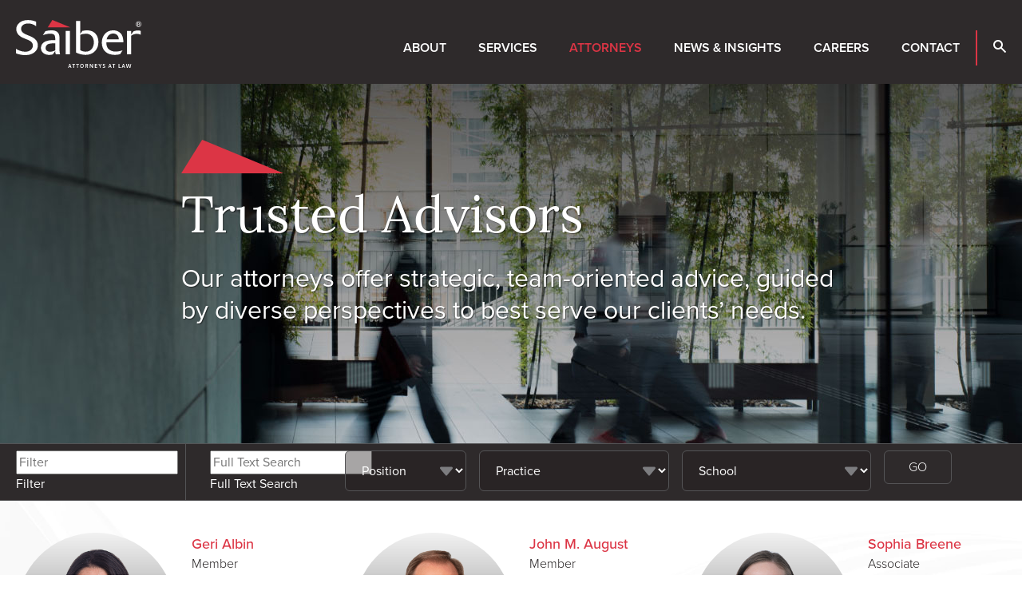

--- FILE ---
content_type: text/html; charset=UTF-8
request_url: https://www.saiber.com/attorneys/index?showProfessionals=1&s_lastname=G
body_size: 12026
content:
<!DOCTYPE html>
<html lang="en">
<head>
<meta charset="utf-8">
<meta http-equiv="X-UA-Compatible" content="IE=Edge" />
<title>Attorneys - Saiber LLC - New Jersey Attorneys at Law</title>
<meta name="description" content="">
<link rel="canonical" href="https://www.saiber.com/attorneys" />
<meta name="viewport" content="width=device-width, initial-scale=1" />
<meta name="google-site-verification" content="XNM3EmfrVQZl3kUA-VqOayLjDQQuiOtm3N-_94P_Ejg" />
<link rel="stylesheet" href="https://use.typekit.net/weu6tov.css" nonce="">
<link href="/assets/css/style.css?v=202509221144" rel="stylesheet" />
<link rel="apple-touch-icon" sizes="180x180" href="https://static.animusrex.com/saiber/images/favicons/apple-touch-icon.png">
<link rel="icon" type="image/png" sizes="32x32" href="https://static.animusrex.com/saiber/images/favicons/favicon-32x32.png">
<link rel="icon" type="image/png" sizes="16x16" href="https://static.animusrex.com/saiber/images/favicons/favicon-16x16.png">
<link rel="manifest" href="https://static.animusrex.com/saiber/images/favicons/site.webmanifest">
<link rel="mask-icon" href="https://static.animusrex.com/saiber/images/favicons/safari-pinned-tab.svg" color="#cf3339">
<link rel="shortcut icon" href="/favicon.ico">
<meta name="msapplication-TileColor" content="#cf3339">
<meta name="msapplication-config" content="https://static.animusrex.com/saiber/images/favicons/browserconfig.xml">
<meta name="theme-color" content="#ffffff">
<meta property="og:url" content="https://www.saiber.com/attorneys/index" />
<meta property="og:title" content="Attorneys | Saiber LLC - New Jersey Attorneys at Law" />
<meta property="og:description" content="">
<meta property="og:image" content="https://www.saiber.com/images/layout/og-logo.png" />
<meta property="og:image:width" content="" />
<meta property="og:image:height" content="" />
<script src="https://ajax.googleapis.com/ajax/libs/jquery/3.7.1/jquery.min.js" nonce=""></script>
<!-- Google tag (gtag.js) -->
<script async src="https://www.googletagmanager.com/gtag/js?id=G-ZDZEY1HQKZ" nonce=""></script>
<script nonce="">
window.dataLayer = window.dataLayer || [];
function gtag(){dataLayer.push(arguments);}
gtag('js', new Date());
gtag('config', 'G-ZDZEY1HQKZ');
</script>
<script type="application/ld+json" nonce="">
{
"@context": "http://schema.org",
"@type": "BreadcrumbList",
"itemListElement": [{
"@type": "ListItem",
"position": 1,
"item": {
"@id": "https://www.saiber.com/attorneys",
"name": "Attorneys"
}
},{
"@type": "ListItem",
"position": 2,
"item": {
"@id": "https://www.saiber.com/attorneys/index",
"name": ""
}
}]
}
</script>
<script type="application/ld+json" nonce="">
{
"@context": "http://schema.org",
"@type": "Organization",
"url": "https://www.saiber.com",
"logo": "https://www.saiber.com/images/layout/logo-print.svg",
"name": "Saiber",
"sameAs": ["https://www.linkedin.com/company/saiber-llc",
"https://www.facebook.com/SaiberLLC",
"https://twitter.com/saiberllc",
"https://www.youtube.com/@saiberllc"]
}
</script>
</head>
<body>
<header class="fixed-top d-print-none">
<div id="search-container" class="search-container d-none d-lg-block">
<div class="container-xxl">
<div class="row">
<div class="col-8 mx-auto">
<form class="search-form-top" method="get" action="/search-results">
<div class="d-flex justify-content-center">
<div class="form-floating w-50 me-4">
<input id="srchQuery" type="text" name="query" id="query" placeholder="SEARCH" class="form-control" />
<label for="query">SEARCH</label>
</div>
<button type="submit" class="btn btn-primary go me-4">GO</button>
<button type="button" class="btn btn-primary closeit">CLOSE</button>
</div>
</form>
</div>
<div class="col-1 text-end">
<button class="btn-link close-search closeit"><span class="icon-close"></span></button>
</div>
</div>
</div>
</div>
<nav class="navbar navbar-expand-lg">
<div class="container-xxl">
<a href="/" class="navbar-brand"><img src="/images/layout/logo.svg" class="img-fluid" alt="Saiber LLC Logo" /></a>
<button class="navbar-toggler x collapsed" type="button" data-bs-toggle="offcanvas" data-bs-target="#mblnav" aria-controls="mblnav" aria-expanded="false" aria-label="toggle nav">
<span class="bar"></span>
<span class="bar"></span>
<span class="bar"></span>
</button>
<div id="main-nav" class="navbar-collapse collapse justify-content-xl-end">
<ul class="nav first-level">
<li><a href="/about" class="nav-one">About</a></li>
<li><a href="/services" class="nav-one">Services</a></li>
<li><a href="/attorneys" class="nav-one active">Attorneys</a></li>
<li><a href="/insights" class="nav-one">News & Insights</a></li>
<li><a href="/careers" class="nav-one">Careers</a></li>
<li><a href="/contact" class="nav-one">Contact</a></li>
<li class="bdr-left"><button class="nav-one open-search"><span class="icon-search"></span></button></li>
</ul>
</div>
</div>
</nav>
<div id="mblnav" class="offcanvas offcanvas-end d-lg-none" tabindex="-1" aria-labelledby="mainNavLabel">
<ul class="mobile-nav">
<li><a href="#mblabout" data-bs-toggle="collapse" data-bs-target="#mblabout" class="nav-one subs collapsed" aria-expanded="false">About</a>
<div id="mblabout" class="collapse" data-bs-parent="#mblnav">
<ul class="list-unstyled">
<li><a href="/about/index" class="mbl-two active">Overview</a></li>
<li><a href="/about/history" class="mbl-two">History</a></li>
<li><a href="/about/diversity" class="mbl-two">Diversity</a></li>
<li><a href="/about/75-for-75" class="mbl-two">75 for 75</a></li>
<li><a href="/about/pro-bono" class="mbl-two">Pro Bono</a></li>
<li><a href="/about/admin-paralegals" class="mbl-two">Administration</a></li>
</ul>
</div>
</li>
<li><a href="/services" class="nav-one">Services</a></li>
<li><a href="/attorneys" class="nav-one active">Attorneys</a></li>
<li><a href="#mblinsights" data-bs-toggle="collapse" data-bs-target="#mblinsights" class="nav-one subs collapsed" aria-expanded="false">News & Insights</a>
<div id="mblinsights" class="collapse" data-bs-parent="#mblnav">
<ul class="list-unstyled">
<li><a href="/insights/news" class="mbl-two">Firm News</a></li>
<li><a href="/insights/publications" class="mbl-two">Publications</a></li>
<li><a href="/insights/events" class="mbl-two">Events</a></li>
<li><a href="/insights/blogs" class="mbl-two">Blogs</a></li>
<li><a href="/insights/podcast" class="mbl-two">Podcast</a></li>
</ul>
</div>
</li>
<li><a href="/careers" class="nav-one">Careers</a></li>
<li><a href="/contact" class="nav-one">Contact</a></li>
<li class="mt-4">
<form class="mbl-search ps-4" method="get" action="/search-results">
<div class="d-flex">
<input id="mblQuery" type="text" name="query" id="query" placeholder="SEARCH" class="form-control" /><button class="btn btn-primary" type="submit"><span class="icon-search"></span></button>
</div>
</form>
</li>
</ul>
</div>
</header>
<div class="container-xxl d-none d-print-block">
<div class="logo-print"><img src="/images/layout/logo-print.svg" /></div>
</div><main>
<style nonce="">
.banner {background-image:url('/images/banners/atty-landing.jpg');}
</style>
<section class="banner py-9">
<div class="container-xxl">
<div class="row gx-md-0">
<div class="col-md-8 offset-md-2">
<div class="logo-mark"><img src="/images/layout/logo-mark.svg" class="img-fluid" alt="Saiber Logomark" /></div>
<h1>Trusted Advisors</h1>
<div class="intro">Our attorneys offer strategic, team-oriented advice, guided by diverse perspectives to best serve our clients’ needs.</div>
</div>
</div>
</div>
</section><div class="inner-sticky atty-search-container">
<div class="container-xxl">
<div class="row gx-lg-6">
<div class="col-lg-2 mb-lg-0">
<div class="form-floating filter">
<input type="text" class="form-control" id="filterList" name="filterList" placeholder="Filter" value="" />
<label for="filterList">Filter</label>
</div>
</div>
<div class="col-lg-10">
<form id="atty-srch" class="atty-landing-search ps-lg-6 ps-0" method="get" action="/attorneys/index">
<input type="hidden" name="sbt" value="1" />
<div class="row gx-3">
<div class="col-lg-2 mb-3 mb-lg-0">
<div class="form-floating">
<input type="text" class="form-control" id="attyQuery" name="attyQuery" placeholder="Full Text Search" />
<label for="attyQuery">Full Text Search</label>
</div>
</div>
<div class="col-lg-2 col-6  mb-3 mb-lg-0">
<select class="form-select" id="selectPosition" name="position">
<option value="">Position</option>
<option value="Associate">Associate</option>
<option value="Counsel">Counsel</option>
<option value="Member">Member</option>
<option value="Special Counsel">Special Counsel</option>
</select>
</div>
<div class="col-lg-3 col-6 mb-3 mb-lg-0">
<select class="form-select" id="selectPractice" name="practice">
<option value="">Practice</option>
<option value="/services/regulatory-compliance/administrative-regulatory">Administrative & Regulatory</option>
<option value="/services/litigation-dispute-resolution/alternative-dispute-resolution">Alternative Dispute Resolution</option>
<option value="/services/antitrust-trade-regulation-unfair-competition">Antitrust, Trade Regulation & Unfair Competition</option>
<option value="/services/litigation-dispute-resolution/appellate-practice">Appellate Practice</option>
<option value="/services/business-services/banking-financial-services">Banking & Financial Services</option>
<option value="/services/litigation-dispute-resolution/banking-litigation">Banking Litigation</option>
<option value="/services/litigation-dispute-resolution/bankruptcy-creditors-rights">Bankruptcy & Creditors' Rights</option>
<option value="/services/business-services/business-counseling">Business Counseling</option>
<option value="/services/litigation-dispute-resolution/business-litigation">Business Litigation</option>
<option value="/services/coronavirus-covid-19">COVID-19 Resource Center</option>
<option value="/services/regulatory-compliance/cannabis-law">Cannabis Law</option>
<option value="/services/litigation-dispute-resolution/collections-judgment-enforcement">Collections & Judgment Enforcement</option>
<option value="/services/litigation-dispute-resolution/construction-litigation-counseling">Construction Litigation & Counseling</option>
<option value="/services/corporate-investigations-and-white-collar-criminal-defense">Corporate Investigations and White Collar Criminal Defense</option>
<option value="/services/estate-planning-admin/elder-law">Elder Law</option>
<option value="/services/employment-labor-law/index">Employment & Labor Law</option>
<option value="/services/environmental">Environmental</option>
<option value="/services/estate-planning-admin/estate-planning-administration">Estate Planning & Administration</option>
<option value="/services/family-law">Family Law</option>
<option value="/services/regulatory-compliance/gaming-law">Gaming Law</option>
<option value="/services/health-hospital-law">Health & Hospital Law</option>
<option value="/services/higher-education-school-law/higher-education-law">Higher Education</option>
<option value="/services/higher-education-school-law/independent-charter-school-law">Independent & Charter School Law</option>
<option value="/services/insurance-reinsurance">Insurance & Reinsurance</option>
<option value="/services/intellectual-property">Intellectual Property</option>
<option value="/services/real-estate/land-use-zoning-planning">Land Use, Zoning & Planning</option>
<option value="/services/litigation-dispute-resolution/mass-tort-litigation">Mass Tort Litigation</option>
<option value="/services/business-services/mergers-acquisitions">Mergers & Acquisitions</option>
<option value="/services/new-jersey-local-counsel">New Jersey Local Counsel</option>
<option value="/services/litigation-dispute-resolution/personal-injury-defense">Personal Injury Defense</option>
<option value="/services/litigation-dispute-resolution/professional-liability-counseling-litigation">Professional Liability Litigation & Counseling</option>
<option value="/services/public-affairs-law">Public Affairs Law</option>
<option value="/services/real-estate/real-estate-litigation">Real Estate Litigation</option>
<option value="/services/real-estate/real-estate-tax-appeals">Real Estate Tax Appeals</option>
<option value="/services/real-estate/real-estate-transactions">Real Estate Transactions</option>
<option value="/services/employment-labor-law/restrictive-covenants-trade-secrets-and-employee-mobility">Restrictive Covenants, Trade Secrets and Employee Mobility</option>
<option value="/services/litigation-dispute-resolution/securities-arbitration">Securities Arbitration</option>
<option value="/services/business-services/tax">Tax</option>
<option value="/services/litigation-dispute-resolution/ucc-litigation-counseling">UCC Litigation & Counseling</option>
</select>
</div>
<div class="col-lg-3 col-6  mb-3 mb-lg-0">
<select class="form-select" id="selectSchool" name="schoolName" title="Select School">
<option value="">School</option>
<option value="American University">American University</option>
<option value="Antioch College">Antioch College</option>
<option value="Benjamin N. Cardozo School of Law">Benjamin N. Cardozo School of Law</option>
<option value="Bloomsburg University of Pennsylvania">Bloomsburg University of Pennsylvania</option>
<option value="Boston University">Boston University</option>
<option value="Brandeis University">Brandeis University</option>
<option value="Brooklyn College, City University of New York">Brooklyn College, City University of New York</option>
<option value="Bucknell University">Bucknell University</option>
<option value="City College of New York">City College of New York</option>
<option value="Colgate University">Colgate University</option>
<option value="College of William and Mary">College of William and Mary</option>
<option value="Cornell Law School">Cornell Law School</option>
<option value="Cornell University Law School">Cornell University Law School</option>
<option value="Dartmouth College">Dartmouth College</option>
<option value="Fairfield University">Fairfield University</option>
<option value="Fordham College">Fordham College</option>
<option value="Fordham University">Fordham University</option>
<option value="Fordham University School of Law">Fordham University School of Law</option>
<option value="Georgetown University Law Center">Georgetown University Law Center</option>
<option value="Hamilton College">Hamilton College</option>
<option value="Harvard Law School">Harvard Law School</option>
<option value="Johns Hopkins University">Johns Hopkins University</option>
<option value="Lafayette College">Lafayette College</option>
<option value="Lehigh University">Lehigh University</option>
<option value="Loyola College, Maryland">Loyola College, Maryland</option>
<option value="Manhattanville College">Manhattanville College</option>
<option value="Michigan State University">Michigan State University</option>
<option value="Montclair State University">Montclair State University</option>
<option value="New York Law School">New York Law School</option>
<option value="New York University">New York University</option>
<option value="Pennsylvania State University">Pennsylvania State University</option>
<option value="Providence College">Providence College</option>
<option value="Rutgers College">Rutgers College</option>
<option value="Rutgers College - Rutgers University">Rutgers College - Rutgers University</option>
<option value="Rutgers School of Law">Rutgers School of Law</option>
<option value="Rutgers University">Rutgers University</option>
<option value="Rutgers University - Douglass College">Rutgers University - Douglass College</option>
<option value="Rutgers University School of Law">Rutgers University School of Law</option>
<option value="Rutgers University School of Law - Camden">Rutgers University School of Law - Camden</option>
<option value="Rutgers University School of Law - Newark">Rutgers University School of Law - Newark</option>
<option value="Rutgers University School of Law, Newark">Rutgers University School of Law, Newark</option>
<option value="Rutgers University--Camden">Rutgers University--Camden</option>
<option value="SUNY Albany">SUNY Albany</option>
<option value="School of Law of the Pontifical Catholic University of Puerto Rico">School of Law of the Pontifical Catholic University of Puerto Rico</option>
<option value="Seton Hall University School of Law">Seton Hall University School of Law</option>
<option value="St. John's University School of Law">St. John's University School of Law</option>
<option value="State University of New York at Stony Brook">State University of New York at Stony Brook</option>
<option value="Syracuse University">Syracuse University</option>
<option value="Syracuse University College of Law">Syracuse University College of Law</option>
<option value="The College of New Jersey">The College of New Jersey</option>
<option value="The George Washington University">The George Washington University</option>
<option value="The George Washington University Law School">The George Washington University Law School</option>
<option value="The School of Public Affairs of the American University">The School of Public Affairs of the American University</option>
<option value="Trade Regulation, New York University">Trade Regulation, New York University</option>
<option value="Tufts University">Tufts University</option>
<option value="Tulane University">Tulane University</option>
<option value="University of Baltimore School of Law">University of Baltimore School of Law</option>
<option value="University of Bridgeport">University of Bridgeport</option>
<option value="University of Denver College of Law">University of Denver College of Law</option>
<option value="University of Miami School of Law">University of Miami School of Law</option>
<option value="University of Pennsylvania">University of Pennsylvania</option>
<option value="University of Puerto Rico, Mayaguez Campus">University of Puerto Rico, Mayaguez Campus</option>
<option value="University of Utah, College of Law">University of Utah, College of Law</option>
<option value="Villanova University School of Law">Villanova University School of Law</option>
<option value="Wagner College">Wagner College</option>
<option value="Washington University">Washington University</option>
<option value="Washington University School of Law">Washington University School of Law</option>
<option value="Washington and Lee University">Washington and Lee University</option>
<option value="Western Michigan University Cooley Law School">Western Michigan University Cooley Law School</option>
<option value="Widener University">Widener University</option>
<option value="Widener University School of Law">Widener University School of Law</option>
</select>
</div>
<div class="col-lg-2 col">
<input type="submit" value="GO" class="btn btn-go" />
</div>
</div>
</form>
</div>
</div>
</div>
</div>
<section id="results" class="bg-atty-landing py-7">
<div class="container-xxl">
<div class="row gx-6">
<div class="col-xl-4 col-6 filter-item">
<div class="bio-row landing">
<a href="/attorneys/geri-albin" class="bio-img"><img src="/attorneys/geri-albin/_res/id=Picture/geri-albin.png" loading="lazy" alt="Photo of Geri Albin" /></a>
<div class="bio-info">
<p><a href="/attorneys/geri-albin" class="bio-name">Geri Albin</a>
Member</p>
<p>973-845-7719<br /><a href="mailto:&#103;&#97;l&#98;i&#110;&#64;&#115;a&#105;&#98;er.&#99;om" class="alt-link ">g&#97;&#108;&#98;&#105;&#110;&#64;sa&#105;b&#101;r.c&#111;&#109;</a>
<br /><a href="/assets/includes/vcard/_view/id=geri-albin/geri-albin.vcf" class="alt-link">Download vCard</a></p>
</div>
</div>
</div>
<div class="col-xl-4 col-6 filter-item">
<div class="bio-row landing">
<a href="/attorneys/john-august" class="bio-img"><img src="/attorneys/john-august/_res/id=Picture/john-august.png" loading="lazy" alt="Photo of John M. August" /></a>
<div class="bio-info">
<p><a href="/attorneys/john-august" class="bio-name">John M. August</a>
Member</p>
<p>973-622-3699<br /><a href="mailto:&#106;a&#117;g&#117;&#115;t&#64;sa&#105;b&#101;&#114;.&#99;&#111;&#109;" class="alt-link ">j&#97;&#117;g&#117;&#115;t&#64;s&#97;&#105;ber.&#99;o&#109;</a>
<br /><a href="/assets/includes/vcard/_view/id=john-august/john-august.vcf" class="alt-link">Download vCard</a></p>
</div>
</div>
</div>
<div class="col-xl-4 col-6 filter-item">
<div class="bio-row landing">
<a href="/attorneys/sophia-breene" class="bio-img"><img src="/attorneys/sophia-breene/_res/id=Picture/Breene Website.png" loading="lazy" alt="Photo of Sophia Breene" /></a>
<div class="bio-info">
<p><a href="/attorneys/sophia-breene" class="bio-name">Sophia Breene</a>
Associate</p>
<p>973.645.4823<br /><a href="mailto:&#115;breene&#64;&#115;&#97;&#105;b&#101;r.co&#109;" class="alt-link ">&#115;bree&#110;e&#64;&#115;&#97;iber&#46;c&#111;m</a>
<br /><a href="/assets/includes/vcard/_view/id=sophia-breene/sophia-breene.vcf" class="alt-link">Download vCard</a></p>
</div>
</div>
</div>
<div class="col-xl-4 col-6 filter-item">
<div class="bio-row landing">
<a href="/attorneys/arnold-calmann" class="bio-img move-lft"><img src="/attorneys/arnold-calmann/_res/id=Picture/arnold-calmann.png" loading="lazy" alt="Photo of Arnold B. Calmann" /></a>
<div class="bio-info">
<p><a href="/attorneys/arnold-calmann" class="bio-name">Arnold B. Calmann</a>
Member</p>
<p>973-645-4828<br /><a href="mailto:a&#98;&#99;&#64;s&#97;&#105;b&#101;&#114;&#46;&#99;&#111;&#109;" class="alt-link ">&#97;bc&#64;sa&#105;b&#101;r.&#99;o&#109;</a>
<br /><a href="/assets/includes/vcard/_view/id=arnold-calmann/arnold-calmann.vcf" class="alt-link">Download vCard</a></p>
</div>
</div>
</div>
<div class="col-xl-4 col-6 filter-item">
<div class="bio-row landing">
<a href="/attorneys/justin-calta" class="bio-img"><img src="/attorneys/justin-calta/_res/id=Picture/justin-calta.png" loading="lazy" alt="Photo of Justin R. Calta" /></a>
<div class="bio-info">
<p><a href="/attorneys/justin-calta" class="bio-name">Justin R. Calta</a>
Member</p>
<p>973-232-0618<br /><a href="mailto:jc&#97;lt&#97;&#64;sai&#98;er&#46;&#99;&#111;m" class="alt-link ">&#106;calta&#64;&#115;&#97;i&#98;&#101;&#114;&#46;&#99;&#111;&#109;</a>
<br /><a href="/assets/includes/vcard/_view/id=justin-calta/justin-calta.vcf" class="alt-link">Download vCard</a></p>
</div>
</div>
</div>
<div class="col-xl-4 col-6 filter-item">
<div class="bio-row landing">
<a href="/attorneys/vincent-cirilli" class="bio-img"><img src="/attorneys/vincent-cirilli/_res/id=Picture/vincent-cirilli.png" loading="lazy" alt="Photo of Vincent C. Cirilli" /></a>
<div class="bio-info">
<p><a href="/attorneys/vincent-cirilli" class="bio-name">Vincent C. Cirilli</a>
Counsel</p>
<p>973-622-3454<br /><a href="mailto:v&#99;i&#114;il&#108;i&#64;sa&#105;&#98;er&#46;co&#109;" class="alt-link ">&#118;cir&#105;&#108;&#108;i&#64;sa&#105;b&#101;r&#46;co&#109;</a>
<br /><a href="/assets/includes/vcard/_view/id=vincent-cirilli/vincent-cirilli.vcf" class="alt-link">Download vCard</a></p>
</div>
</div>
</div>
<div class="col-xl-4 col-6 filter-item">
<div class="bio-row landing">
<a href="/attorneys/danalynn-colao" class="bio-img"><img src="/attorneys/danalynn-colao/_res/id=Picture/danalynn-colao.png" loading="lazy" alt="Photo of DanaLynn T. Colao" /></a>
<div class="bio-info">
<p><a href="/attorneys/danalynn-colao" class="bio-name">DanaLynn T. Colao</a>
Member</p>
<p>973-645-4837<br /><a href="mailto:d&#99;&#111;lao&#64;sai&#98;e&#114;.&#99;&#111;m" class="alt-link ">d&#99;o&#108;ao&#64;sai&#98;er.&#99;om</a>
<br /><a href="/assets/includes/vcard/_view/id=danalynn-colao/danalynn-colao.vcf" class="alt-link">Download vCard</a></p>
</div>
</div>
</div>
<div class="col-xl-4 col-6 filter-item">
<div class="bio-row landing">
<a href="/attorneys/nino-coviello" class="bio-img"><img src="/attorneys/nino-coviello/_res/id=Picture/nino-coviello.png" loading="lazy" alt="Photo of Nino A. Coviello" /></a>
<div class="bio-info">
<p><a href="/attorneys/nino-coviello" class="bio-name">Nino A. Coviello</a>
Member</p>
<p>973-645-4800<br /><a href="mailto:&#110;co&#118;i&#101;&#108;&#108;o&#64;&#115;a&#105;&#98;&#101;r&#46;&#99;&#111;&#109;" class="alt-link ">&#110;c&#111;&#118;i&#101;&#108;&#108;&#111;&#64;&#115;aiber&#46;&#99;o&#109;</a>
<br /><a href="/assets/includes/vcard/_view/id=nino-coviello/nino-coviello.vcf" class="alt-link">Download vCard</a></p>
</div>
</div>
</div>
<div class="col-xl-4 col-6 filter-item">
<div class="bio-row landing">
<a href="/attorneys/stacey-cozewith" class="bio-img"><img src="/attorneys/stacey-cozewith/_res/id=Picture/Cozewith Cutout website.png" loading="lazy" alt="Photo of Stacey Cozewith" /></a>
<div class="bio-info">
<p><a href="/attorneys/stacey-cozewith" class="bio-name">Stacey Cozewith</a>
Member</p>
<p>973.845.7721<br /><a href="mailto:&#115;&#99;o&#122;&#101;wi&#116;&#104;&#64;&#115;a&#105;&#98;e&#114;.&#99;o&#109;" class="alt-link ">sc&#111;&#122;e&#119;&#105;&#116;h&#64;&#115;a&#105;be&#114;.co&#109;</a>
<br /><a href="/assets/includes/vcard/_view/id=stacey-cozewith/stacey-cozewith.vcf" class="alt-link">Download vCard</a></p>
</div>
</div>
</div>
<div class="col-xl-4 col-6 filter-item">
<div class="bio-row landing">
<a href="/attorneys/david-daloia" class="bio-img"><img src="/attorneys/david-daloia/_res/id=Picture/david-daloia.png" loading="lazy" alt="Photo of David J. D'Aloia" /></a>
<div class="bio-info">
<p><a href="/attorneys/david-daloia" class="bio-name">David J. D'Aloia</a>
Member</p>
<p>973-645-4805<br /><a href="mailto:ddal&#111;&#105;a&#64;&#115;&#97;ib&#101;r.co&#109;" class="alt-link ">dd&#97;l&#111;ia&#64;s&#97;&#105;&#98;e&#114;&#46;&#99;&#111;m</a>
<br /><a href="/assets/includes/vcard/_view/id=david-daloia/david-daloia.vcf" class="alt-link">Download vCard</a></p>
</div>
</div>
</div>
<div class="col-xl-4 col-6 filter-item">
<div class="bio-row landing">
<a href="/attorneys/gregory-dennison" class="bio-img"><img src="/attorneys/gregory-dennison/_res/id=Picture/gregory-dennison.png" loading="lazy" alt="Photo of Gregory T. Dennison" /></a>
<div class="bio-info">
<p><a href="/attorneys/gregory-dennison" class="bio-name">Gregory T. Dennison</a>
Member</p>
<p>973-645-4808<br /><a href="mailto:gden&#110;&#105;son&#64;&#115;a&#105;&#98;&#101;r&#46;com" class="alt-link ">&#103;de&#110;&#110;&#105;s&#111;&#110;&#64;sa&#105;&#98;er.&#99;o&#109;</a>
<br /><a href="/assets/includes/vcard/_view/id=gregory-dennison/gregory-dennison.vcf" class="alt-link">Download vCard</a></p>
</div>
</div>
</div>
<div class="col-xl-4 col-6 filter-item">
<div class="bio-row landing">
<a href="/attorneys/jennine-disomma" class="bio-img"><img src="/attorneys/jennine-disomma/_res/id=Picture/jennine-disomma.png" loading="lazy" alt="Photo of Jennine DiSomma" /></a>
<div class="bio-info">
<p><a href="/attorneys/jennine-disomma" class="bio-name">Jennine DiSomma</a>
Member</p>
<p>973-645-4803<br /><a href="mailto:&#106;dis&#111;m&#109;&#97;&#64;s&#97;i&#98;&#101;r&#46;c&#111;&#109;" class="alt-link ">&#106;d&#105;s&#111;mma&#64;sai&#98;&#101;&#114;.&#99;om</a>
<br /><a href="/assets/includes/vcard/_view/id=jennine-disomma/jennine-disomma.vcf" class="alt-link">Download vCard</a></p>
</div>
</div>
</div>
<div class="col-xl-4 col-6 filter-item">
<div class="bio-row landing">
<a href="/attorneys/katherine-escanlar" class="bio-img"><img src="/attorneys/katherine-escanlar/_res/id=Picture/katherine-escanlar.png" loading="lazy" alt="Photo of Katherine A. Escanlar" /></a>
<div class="bio-info">
<p><a href="/attorneys/katherine-escanlar" class="bio-name">Katherine A. Escanlar</a>
Member</p>
<p>973-845-7720<br /><a href="mailto:k&#101;sc&#97;&#110;&#108;&#97;&#114;&#64;sa&#105;be&#114;.co&#109;" class="alt-link ">k&#101;&#115;ca&#110;l&#97;&#114;&#64;s&#97;&#105;be&#114;.co&#109;</a>
<br /><a href="/assets/includes/vcard/_view/id=katherine-escanlar/katherine-escanlar.vcf" class="alt-link">Download vCard</a></p>
</div>
</div>
</div>
<div class="col-xl-4 col-6 filter-item">
<div class="bio-row landing">
<a href="/attorneys/ami-foger" class="bio-img"><img src="/attorneys/ami-foger/_res/id=Picture/ami-foger.png" loading="lazy" alt="Photo of Ami Foger" /></a>
<div class="bio-info">
<p><a href="/attorneys/ami-foger" class="bio-name">Ami Foger</a>
Member</p>
<p>973-845-7747<br /><a href="mailto:a&#102;o&#103;&#101;r&#64;&#115;&#97;&#105;&#98;&#101;&#114;.&#99;&#111;&#109;" class="alt-link ">a&#102;&#111;&#103;&#101;&#114;&#64;sa&#105;&#98;e&#114;.&#99;o&#109;</a>
<br /><a href="/assets/includes/vcard/_view/id=ami-foger/ami-foger.vcf" class="alt-link">Download vCard</a></p>
</div>
</div>
</div>
<div class="col-xl-4 col-6 filter-item">
<div class="bio-row landing">
<a href="/attorneys/james-forte" class="bio-img"><img src="/attorneys/james-forte/_res/id=Picture/james-forte.png" loading="lazy" alt="Photo of James H. Forte" /></a>
<div class="bio-info">
<p><a href="/attorneys/james-forte" class="bio-name">James H. Forte</a>
Member</p>
<p>973-645-4833<br /><a href="mailto:jfo&#114;&#116;&#101;&#64;sa&#105;be&#114;&#46;c&#111;m" class="alt-link ">j&#102;&#111;&#114;&#116;&#101;&#64;s&#97;&#105;&#98;&#101;r.c&#111;m</a>
<br /><a href="/assets/includes/vcard/_view/id=james-forte/james-forte.vcf" class="alt-link">Download vCard</a></p>
</div>
</div>
</div>
<div class="col-xl-4 col-6 filter-item">
<div class="bio-row landing">
<a href="/attorneys/marc-freedman" class="bio-img"><img src="/attorneys/marc-freedman/_res/id=Picture/Freedman Website.png" loading="lazy" alt="Photo of Marc D. Freedman" /></a>
<div class="bio-info">
<p><a href="/attorneys/marc-freedman" class="bio-name">Marc D. Freedman</a>
Member</p>
<p>973.645.4911<br /><a href="mailto:mfr&#101;e&#100;m&#97;&#110;&#64;&#115;&#97;&#105;b&#101;r&#46;&#99;&#111;&#109;" class="alt-link ">&#109;&#102;&#114;&#101;e&#100;&#109;&#97;n&#64;saib&#101;r.com</a>
<br /><a href="/assets/includes/vcard/_view/id=marc-freedman/marc-freedman.vcf" class="alt-link">Download vCard</a></p>
</div>
</div>
</div>
<div class="col-xl-4 col-6 filter-item">
<div class="bio-row landing">
<a href="/attorneys/steven-friedland" class="bio-img"><img src="/attorneys/steven-friedland/_res/id=Picture/Friedland Website.png" loading="lazy" alt="Photo of Steven M. Friedland" /></a>
<div class="bio-info">
<p><a href="/attorneys/steven-friedland" class="bio-name">Steven M. Friedland</a>
Counsel</p>
<p>973.645.4912<br /><a href="mailto:&#115;&#102;&#114;&#105;edl&#97;nd&#64;&#115;a&#105;be&#114;.co&#109;" class="alt-link ">&#115;&#102;&#114;iedl&#97;nd&#64;sa&#105;&#98;&#101;r&#46;co&#109;</a>
<br /><a href="/assets/includes/vcard/_view/id=steven-friedland/steven-friedland.vcf" class="alt-link">Download vCard</a></p>
</div>
</div>
</div>
<div class="col-xl-4 col-6 filter-item">
<div class="bio-row landing">
<a href="/attorneys/bethany-friedman" class="bio-img"><img src="/attorneys/bethany-friedman/_res/id=Picture/Friedman Website 2.png" loading="lazy" alt="Photo of Bethany Friedman" /></a>
<div class="bio-info">
<p><a href="/attorneys/bethany-friedman" class="bio-name">Bethany Friedman</a>
Associate</p>
<p>973.645.4820<br /><a href="mailto:b&#102;ried&#109;&#97;n&#64;s&#97;i&#98;er&#46;&#99;o&#109;" class="alt-link ">&#98;friedm&#97;&#110;&#64;saiber.com</a>
<br /><a href="/assets/includes/vcard/_view/id=bethany-friedman/bethany-friedman.vcf" class="alt-link">Download vCard</a></p>
</div>
</div>
</div>
<div class="col-xl-4 col-6 filter-item">
<div class="bio-row landing">
<a href="/attorneys/christle-garvey" class="bio-img"><img src="/attorneys/christle-garvey/_res/id=Picture/christle-garvey.png" loading="lazy" alt="Photo of Christle R. Garvey" /></a>
<div class="bio-info">
<p><a href="/attorneys/christle-garvey" class="bio-name">Christle R. Garvey</a>
Associate</p>
<p>973-845-7716<br /><a href="mailto:c&#103;a&#114;vey&#64;&#115;&#97;&#105;ber.c&#111;&#109;" class="alt-link ">&#99;&#103;ar&#118;&#101;y&#64;saib&#101;&#114;.c&#111;&#109;</a>
<br /><a href="/assets/includes/vcard/_view/id=christle-garvey/christle-garvey.vcf" class="alt-link">Download vCard</a></p>
</div>
</div>
</div>
<div class="col-xl-4 col-6 filter-item">
<div class="bio-row landing">
<a href="/attorneys/michael-grohs" class="bio-img"><img src="/attorneys/michael-grohs/_res/id=Picture/michael-grohs.png" loading="lazy" alt="Photo of Michael J. Grohs" /></a>
<div class="bio-info">
<p><a href="/attorneys/michael-grohs" class="bio-name">Michael J. Grohs</a>
Member</p>
<p>973-622-8396<br /><a href="mailto:&#109;gr&#111;&#104;&#115;&#64;&#115;&#97;i&#98;e&#114;.c&#111;m" class="alt-link ">m&#103;&#114;&#111;hs&#64;sa&#105;be&#114;&#46;&#99;&#111;m</a>
<br /><a href="/assets/includes/vcard/_view/id=michael-grohs/michael-grohs.vcf" class="alt-link">Download vCard</a></p>
</div>
</div>
</div>
<div class="col-xl-4 col-6 filter-item">
<div class="bio-row landing">
<a href="/attorneys/jakob-halpern" class="bio-img"><img src="/attorneys/jakob-halpern/_res/id=Picture/jakob-halpern.png" loading="lazy" alt="Photo of Jakob B. Halpern" /></a>
<div class="bio-info">
<p><a href="/attorneys/jakob-halpern" class="bio-name">Jakob B. Halpern</a>
Member</p>
<p>973-622-8394<br /><a href="mailto:&#106;h&#97;&#108;&#112;&#101;&#114;n&#64;&#115;&#97;i&#98;&#101;&#114;&#46;&#99;&#111;m" class="alt-link ">jhalp&#101;r&#110;&#64;s&#97;i&#98;&#101;r.&#99;&#111;&#109;</a>
<br /><a href="/assets/includes/vcard/_view/id=jakob-halpern/jakob-halpern.vcf" class="alt-link">Download vCard</a></p>
</div>
</div>
</div>
<div class="col-xl-4 col-6 filter-item">
<div class="bio-row landing">
<a href="/attorneys/kevin-hayes" class="bio-img"><img src="/attorneys/kevin-hayes/_res/id=Picture/kevin-hayes.png" loading="lazy" alt="Photo of Kevin C. Hayes" /></a>
<div class="bio-info">
<p><a href="/attorneys/kevin-hayes" class="bio-name">Kevin C. Hayes</a>
Member</p>
<p>973-622-3694 <br /><a href="mailto:k&#104;ay&#101;s&#64;sai&#98;e&#114;.&#99;&#111;m" class="alt-link ">&#107;hayes&#64;s&#97;i&#98;&#101;r.com</a>
<br /><a href="/assets/includes/vcard/_view/id=kevin-hayes/kevin-hayes.vcf" class="alt-link">Download vCard</a></p>
</div>
</div>
</div>
<div class="col-xl-4 col-6 filter-item">
<div class="bio-row landing">
<a href="/attorneys/paola-ciappina-hemsley" class="bio-img"><img src="/attorneys/paola-ciappina-hemsley/_res/id=Picture/paola-ciappina-hemsley.png" loading="lazy" alt="Photo of Paola Ciappina Hemsley" /></a>
<div class="bio-info">
<p><a href="/attorneys/paola-ciappina-hemsley" class="bio-name">Paola Ciappina Hemsley</a>
Counsel</p>
<p>973-645-4812<br /><a href="mailto:p&#104;e&#109;s&#108;ey&#64;s&#97;&#105;b&#101;r.&#99;&#111;m" class="alt-link ">&#112;he&#109;s&#108;&#101;y&#64;&#115;&#97;&#105;&#98;&#101;r&#46;&#99;om</a>
<br /><a href="/assets/includes/vcard/_view/id=paola-ciappina-hemsley/paola-ciappina-hemsley.vcf" class="alt-link">Download vCard</a></p>
</div>
</div>
</div>
<div class="col-xl-4 col-6 filter-item">
<div class="bio-row landing">
<a href="/attorneys/mary-joan-kennedy" class="bio-img"><img src="/attorneys/mary-joan-kennedy/_res/id=Picture/mary-joan-kennedy.png" loading="lazy" alt="Photo of Mary Joan S. Kennedy" /></a>
<div class="bio-info">
<p><a href="/attorneys/mary-joan-kennedy" class="bio-name">Mary Joan S. Kennedy</a>
Counsel</p>
<p>973-622-8405<br /><a href="mailto:m&#107;&#101;n&#110;edy&#64;&#115;aiber&#46;&#99;&#111;&#109;" class="alt-link ">&#109;kenne&#100;&#121;&#64;&#115;&#97;&#105;&#98;&#101;r.c&#111;m</a>
<br /><a href="/assets/includes/vcard/_view/id=mary-joan-kennedy/mary-joan-kennedy.vcf" class="alt-link">Download vCard</a></p>
</div>
</div>
</div>
<div class="col-xl-4 col-6 filter-item">
<div class="bio-row landing">
<a href="/attorneys/andrew-kessler" class="bio-img"><img src="/attorneys/andrew-kessler/_res/id=Picture/andrew-kessler.png" loading="lazy" alt="Photo of Andrew S. Kessler" /></a>
<div class="bio-info">
<p><a href="/attorneys/andrew-kessler" class="bio-name">Andrew S. Kessler</a>
Member</p>
<p>973-232-0602<br /><a href="mailto:&#97;&#107;&#101;&#115;s&#108;&#101;&#114;&#64;s&#97;ibe&#114;&#46;&#99;&#111;&#109;" class="alt-link ">a&#107;e&#115;sl&#101;r&#64;&#115;aiber.&#99;om</a>
<br /><a href="/assets/includes/vcard/_view/id=andrew-kessler/andrew-kessler.vcf" class="alt-link">Download vCard</a></p>
</div>
</div>
</div>
<div class="col-xl-4 col-6 filter-item">
<div class="bio-row landing">
<a href="/attorneys/frederic-kessler" class="bio-img"><img src="/attorneys/frederic-kessler/_res/id=Picture/frederic-kessler.png" loading="lazy" alt="Photo of Frederic S. Kessler" /></a>
<div class="bio-info">
<p><a href="/attorneys/frederic-kessler" class="bio-name">Frederic S. Kessler</a>
Special Counsel</p>
<p>973-845-7745<br /><a href="mailto:&#102;k&#101;ss&#108;er&#64;s&#97;i&#98;&#101;r&#46;c&#111;&#109;" class="alt-link ">&#102;&#107;&#101;&#115;s&#108;e&#114;&#64;s&#97;&#105;&#98;e&#114;.c&#111;&#109;</a>
<br /><a href="/assets/includes/vcard/_view/id=frederic-kessler/frederic-kessler.vcf" class="alt-link">Download vCard</a></p>
</div>
</div>
</div>
<div class="col-xl-4 col-6 filter-item">
<div class="bio-row landing">
<a href="/attorneys/peter-kizima" class="bio-img"><img src="/attorneys/peter-kizima/_res/id=Picture/Kizima-Peter-Website.png" loading="lazy" alt="Photo of Peter Kizima IV" /></a>
<div class="bio-info">
<p><a href="/attorneys/peter-kizima" class="bio-name">Peter Kizima IV</a>
Associate</p>
<p>973.645.4913<br /><a href="mailto:pk&#105;&#122;i&#109;a&#64;&#115;a&#105;be&#114;&#46;c&#111;m" class="alt-link ">p&#107;i&#122;&#105;ma&#64;s&#97;ib&#101;r.com</a>
<br /><a href="/assets/includes/vcard/_view/id=peter-kizima/peter-kizima.vcf" class="alt-link">Download vCard</a></p>
</div>
</div>
</div>
<div class="col-xl-4 col-6 filter-item">
<div class="bio-row landing">
<a href="/attorneys/jeremy-kleiman" class="bio-img move-rgt"><img src="/attorneys/jeremy-kleiman/_res/id=Picture/Jeremy-Kleiman-Website.png" loading="lazy" alt="Photo of Jeremy P. Kleiman" /></a>
<div class="bio-info">
<p><a href="/attorneys/jeremy-kleiman" class="bio-name">Jeremy P. Kleiman</a>
Member</p>
<p>973-232-0616<br /><a href="mailto:j&#107;le&#105;&#109;a&#110;&#64;saiber.&#99;o&#109;" class="alt-link ">jk&#108;&#101;i&#109;an&#64;&#115;&#97;i&#98;e&#114;.&#99;om</a>
<br /><a href="/assets/includes/vcard/_view/id=jeremy-kleiman/jeremy-kleiman.vcf" class="alt-link">Download vCard</a></p>
</div>
</div>
</div>
<div class="col-xl-4 col-6 filter-item">
<div class="bio-row landing">
<a href="/attorneys/ariana-logiudice" class="bio-img"><img src="/attorneys/ariana-logiudice/_res/id=Picture/ariana-logiudice.png" loading="lazy" alt="Photo of Ariana LoGiudice" /></a>
<div class="bio-info">
<p><a href="/attorneys/ariana-logiudice" class="bio-name">Ariana LoGiudice</a>
Counsel</p>
<p>973-622-3688<br /><a href="mailto:&#97;logiudice&#64;s&#97;i&#98;e&#114;&#46;&#99;&#111;m" class="alt-link ">al&#111;&#103;i&#117;d&#105;&#99;&#101;&#64;&#115;&#97;i&#98;e&#114;&#46;co&#109;</a>
<br /><a href="/assets/includes/vcard/_view/id=ariana-logiudice/ariana-logiudice.vcf" class="alt-link">Download vCard</a></p>
</div>
</div>
</div>
<div class="col-xl-4 col-6 filter-item">
<div class="bio-row landing">
<a href="/attorneys/jeffrey-lorell" class="bio-img"><img src="/attorneys/jeffrey-lorell/_res/id=Picture/jeffrey-lorell.png" loading="lazy" alt="Photo of Jeffrey W. Lorell" /></a>
<div class="bio-info">
<p><a href="/attorneys/jeffrey-lorell" class="bio-name">Jeffrey W. Lorell</a>
Special Counsel</p>
<p>973-622-3693<br /><a href="mailto:j&#108;&#111;&#114;&#101;ll&#64;s&#97;&#105;&#98;er&#46;&#99;o&#109;" class="alt-link ">jl&#111;&#114;&#101;ll&#64;s&#97;&#105;&#98;er&#46;&#99;&#111;m</a>
<br /><a href="/assets/includes/vcard/_view/id=jeffrey-lorell/jeffrey-lorell.vcf" class="alt-link">Download vCard</a></p>
</div>
</div>
</div>
<div class="col-xl-4 col-6 filter-item">
<div class="bio-row landing">
<a href="/attorneys/john-losinger" class="bio-img"><img src="/attorneys/john-losinger/_res/id=Picture/john-losinger.png" loading="lazy" alt="Photo of John M. Losinger" /></a>
<div class="bio-info">
<p><a href="/attorneys/john-losinger" class="bio-name">John M. Losinger</a>
Member</p>
<p>973-232-0606<br /><a href="mailto:j&#108;o&#115;&#105;&#110;g&#101;&#114;&#64;&#115;&#97;&#105;be&#114;.c&#111;&#109;" class="alt-link ">&#106;&#108;&#111;s&#105;&#110;&#103;&#101;r&#64;saib&#101;&#114;&#46;com</a>
<br /><a href="/assets/includes/vcard/_view/id=john-losinger/john-losinger.vcf" class="alt-link">Download vCard</a></p>
</div>
</div>
</div>
<div class="col-xl-4 col-6 filter-item">
<div class="bio-row landing">
<a href="/attorneys/john-lyons" class="bio-img"><img src="/attorneys/john-lyons/_res/id=Picture/Lyons-Website.png" loading="lazy" alt="Photo of John J. Lyons" /></a>
<div class="bio-info">
<p><a href="/attorneys/john-lyons" class="bio-name">John J. Lyons</a>
Associate</p>
<p>973.645.4839<br /><a href="mailto:&#106;ly&#111;ns&#64;sa&#105;b&#101;r.&#99;om" class="alt-link ">&#106;&#108;&#121;&#111;&#110;s&#64;sai&#98;er&#46;&#99;o&#109;</a>
<br /><a href="/assets/includes/vcard/_view/id=john-lyons/john-lyons.vcf" class="alt-link">Download vCard</a></p>
</div>
</div>
</div>
<div class="col-xl-4 col-6 filter-item">
<div class="bio-row landing">
<a href="/attorneys/william-maderer" class="bio-img"><img src="/attorneys/william-maderer/_res/id=Picture/william-maderer.png" loading="lazy" alt="Photo of William F. Maderer" /></a>
<div class="bio-info">
<p><a href="/attorneys/william-maderer" class="bio-name">William F. Maderer</a>
Special Counsel</p>
<p>973-645-4814<br /><a href="mailto:&#119;&#109;ad&#101;&#114;er&#64;saiber&#46;&#99;o&#109;" class="alt-link ">wma&#100;&#101;&#114;e&#114;&#64;saib&#101;&#114;.c&#111;&#109;</a>
<br /><a href="/assets/includes/vcard/_view/id=william-maderer/william-maderer.vcf" class="alt-link">Download vCard</a></p>
</div>
</div>
</div>
<div class="col-xl-4 col-6 filter-item">
<div class="bio-row landing">
<a href="/attorneys/ira-b-marcus" class="bio-img"><img src="/attorneys/ira-b-marcus/_res/id=Picture/ira-b-marcus.png" loading="lazy" alt="Photo of Ira B. Marcus" /></a>
<div class="bio-info">
<p><a href="/attorneys/ira-b-marcus" class="bio-name">Ira B. Marcus</a>
Special Counsel</p>
<p>973-232-0603<br /><a href="mailto:i&#109;arc&#117;s&#64;sai&#98;&#101;r&#46;c&#111;m" class="alt-link ">&#105;mar&#99;&#117;&#115;&#64;s&#97;i&#98;e&#114;.com</a>
<br /><a href="/assets/includes/vcard/_view/id=ira-b-marcus/ira-b-marcus.vcf" class="alt-link">Download vCard</a></p>
</div>
</div>
</div>
<div class="col-xl-4 col-6 filter-item">
<div class="bio-row landing">
<a href="/attorneys/thomas-mccormick" class="bio-img"><img src="/attorneys/thomas-mccormick/_res/id=Picture/thomas-mccormick.png" loading="lazy" alt="Photo of Thomas McCormick" /></a>
<div class="bio-info">
<p><a href="/attorneys/thomas-mccormick" class="bio-name">Thomas McCormick</a>
Member</p>
<p>973.232.0620<br /><a href="mailto:&#116;&#109;&#99;co&#114;m&#105;ck&#64;&#115;&#97;i&#98;er&#46;c&#111;&#109;" class="alt-link ">&#116;mc&#99;or&#109;&#105;&#99;k&#64;sa&#105;ber&#46;c&#111;&#109;</a>
<br /><a href="/assets/includes/vcard/_view/id=thomas-mccormick/thomas-mccormick.vcf" class="alt-link">Download vCard</a></p>
</div>
</div>
</div>
<div class="col-xl-4 col-6 filter-item">
<div class="bio-row landing">
<a href="/attorneys/robert-nussbaum" class="bio-img"><img src="/attorneys/robert-nussbaum/_res/id=Picture/robert-nussbaum.png" loading="lazy" alt="Photo of Robert B. Nussbaum" /></a>
<div class="bio-info">
<p><a href="/attorneys/robert-nussbaum" class="bio-name">Robert B. Nussbaum</a>
Counsel</p>
<p>973-645-4802<br /><a href="mailto:&#114;n&#117;&#115;s&#98;&#97;&#117;m&#64;saibe&#114;&#46;c&#111;&#109;" class="alt-link ">&#114;nu&#115;s&#98;&#97;&#117;m&#64;&#115;ai&#98;&#101;&#114;.c&#111;m</a>
<br /><a href="/assets/includes/vcard/_view/id=robert-nussbaum/robert-nussbaum.vcf" class="alt-link">Download vCard</a></p>
</div>
</div>
</div>
<div class="col-xl-4 col-6 filter-item">
<div class="bio-row landing">
<a href="/attorneys/jennifer-oconnor" class="bio-img"><img src="/attorneys/jennifer-oconnor/_res/id=Picture/jennifer-oconnor.png" loading="lazy" alt="Photo of Jennifer R. O'Connor" /></a>
<div class="bio-info">
<p><a href="/attorneys/jennifer-oconnor" class="bio-name">Jennifer R. O'Connor</a>
Member</p>
<p>973-622-3697<br /><a href="mailto:&#106;oc&#111;&#110;&#110;&#111;r&#64;&#115;&#97;ib&#101;&#114;.c&#111;&#109;" class="alt-link ">&#106;oc&#111;n&#110;&#111;&#114;&#64;sa&#105;be&#114;.c&#111;&#109;</a>
<br /><a href="/assets/includes/vcard/_view/id=jennifer-oconnor/jennifer-oconnor.vcf" class="alt-link">Download vCard</a></p>
</div>
</div>
</div>
<div class="col-xl-4 col-6 filter-item">
<div class="bio-row landing">
<a href="/attorneys/robert-ritter" class="bio-img"><img src="/attorneys/robert-ritter/_res/id=Picture/robert-ritter.png" loading="lazy" alt="Photo of Robert L. Ritter" /></a>
<div class="bio-info">
<p><a href="/attorneys/robert-ritter" class="bio-name">Robert L. Ritter</a>
Member</p>
<p>973-232-0615<br /><a href="mailto:&#114;&#114;i&#116;&#116;er&#64;saiber.c&#111;&#109;" class="alt-link ">&#114;&#114;&#105;&#116;t&#101;r&#64;sa&#105;be&#114;.&#99;&#111;m</a>
<br /><a href="/assets/includes/vcard/_view/id=robert-ritter/robert-ritter.vcf" class="alt-link">Download vCard</a></p>
</div>
</div>
</div>
<div class="col-xl-4 col-6 filter-item">
<div class="bio-row landing">
<a href="/attorneys/jaime-rivera-emmanuelli" class="bio-img"><img src="/attorneys/jaime-rivera-emmanuelli/_res/id=Picture/jaime-rivera-emmanuelli.png" loading="lazy" alt="Photo of Jaime F. Rivera Emmanuelli" /></a>
<div class="bio-info">
<p><a href="/attorneys/jaime-rivera-emmanuelli" class="bio-name">Jaime F. Rivera Emmanuelli</a>
Member</p>
<p>973.645.4806<br /><a href="mailto:j&#114;iv&#101;ra&#64;sa&#105;&#98;&#101;r.co&#109;" class="alt-link ">&#106;ri&#118;e&#114;a&#64;&#115;&#97;ib&#101;&#114;.co&#109;</a>
<br /><a href="/assets/includes/vcard/_view/id=jaime-rivera-emmanuelli/jaime-rivera-emmanuelli.vcf" class="alt-link">Download vCard</a></p>
</div>
</div>
</div>
<div class="col-xl-4 col-6 filter-item">
<div class="bio-row landing">
<a href="/attorneys/joseph-schiavone" class="bio-img move-lft"><img src="/attorneys/joseph-schiavone/_res/id=Picture/joseph-schiavone.png" loading="lazy" alt="Photo of Joseph J. Schiavone" /></a>
<div class="bio-info">
<p><a href="/attorneys/joseph-schiavone" class="bio-name">Joseph J. Schiavone</a>
Member</p>
<p>973.645.4804<br /><a href="mailto:jsch&#105;&#97;&#118;o&#110;e&#64;sa&#105;be&#114;&#46;&#99;o&#109;" class="alt-link ">&#106;s&#99;h&#105;a&#118;&#111;&#110;&#101;&#64;s&#97;i&#98;&#101;&#114;&#46;c&#111;m</a>
<br /><a href="/assets/includes/vcard/_view/id=joseph-schiavone/joseph-schiavone.vcf" class="alt-link">Download vCard</a></p>
</div>
</div>
</div>
<div class="col-xl-4 col-6 filter-item">
<div class="bio-row landing">
<a href="/attorneys/randi-schillinger" class="bio-img"><img src="/attorneys/randi-schillinger/_res/id=Picture/randi-schillinger.png" loading="lazy" alt="Photo of Randi Schillinger" /></a>
<div class="bio-info">
<p><a href="/attorneys/randi-schillinger" class="bio-name">Randi Schillinger</a>
Member</p>
<p>973-622-3455<br /><a href="mailto:&#114;&#115;&#99;h&#105;l&#108;i&#110;&#103;&#101;r&#64;sa&#105;b&#101;&#114;&#46;co&#109;" class="alt-link ">r&#115;&#99;&#104;i&#108;&#108;&#105;&#110;ge&#114;&#64;sa&#105;&#98;er&#46;co&#109;</a>
<br /><a href="/assets/includes/vcard/_view/id=randi-schillinger/randi-schillinger.vcf" class="alt-link">Download vCard</a></p>
</div>
</div>
</div>
<div class="col-xl-4 col-6 filter-item">
<div class="bio-row landing">
<a href="/attorneys/joan-schwab" class="bio-img"><img src="/attorneys/joan-schwab/_res/id=Picture/joan-schwab.png" loading="lazy" alt="Photo of Joan M. Schwab" /></a>
<div class="bio-info">
<p><a href="/attorneys/joan-schwab" class="bio-name">Joan M. Schwab</a>
Special Counsel</p>
<p>973-645-4829<br /><a href="mailto:&#106;&#115;c&#104;&#119;&#97;&#98;&#64;&#115;a&#105;&#98;e&#114;.&#99;&#111;m" class="alt-link ">&#106;&#115;ch&#119;a&#98;&#64;&#115;aibe&#114;.&#99;o&#109;</a>
<br /><a href="/assets/includes/vcard/_view/id=joan-schwab/joan-schwab.vcf" class="alt-link">Download vCard</a></p>
</div>
</div>
</div>
<div class="col-xl-4 col-6 filter-item">
<div class="bio-row landing">
<a href="/attorneys/michael-shortt" class="bio-img"><img src="/attorneys/michael-shortt/_res/id=Picture/michael-shortt.png" loading="lazy" alt="Photo of Michael J. Shortt" /></a>
<div class="bio-info">
<p><a href="/attorneys/michael-shortt" class="bio-name">Michael J. Shortt</a>
Member</p>
<p>973-232-0614<br /><a href="mailto:&#109;sh&#111;rt&#116;&#64;saib&#101;r.&#99;&#111;&#109;" class="alt-link ">&#109;s&#104;&#111;rtt&#64;&#115;&#97;i&#98;er&#46;co&#109;</a>
<br /><a href="/assets/includes/vcard/_view/id=michael-shortt/michael-shortt.vcf" class="alt-link">Download vCard</a></p>
</div>
</div>
</div>
<div class="col-xl-4 col-6 filter-item">
<div class="bio-row landing">
<a href="/attorneys/amy-smith" class="bio-img"><img src="/attorneys/amy-smith/_res/id=Picture/amy-smith.png" loading="lazy" alt="Photo of Amy K. Smith" /></a>
<div class="bio-info">
<p><a href="/attorneys/amy-smith" class="bio-name">Amy K. Smith</a>
Counsel</p>
<p>973-845-7718<br /><a href="mailto:as&#109;it&#104;&#64;&#115;&#97;&#105;b&#101;r.co&#109;" class="alt-link ">&#97;smit&#104;&#64;sa&#105;&#98;er.&#99;&#111;&#109;</a>
<br /><a href="/assets/includes/vcard/_view/id=amy-smith/amy-smith.vcf" class="alt-link">Download vCard</a></p>
</div>
</div>
</div>
<div class="col-xl-4 col-6 filter-item">
<div class="bio-row landing">
<a href="/attorneys/jeffrey-soos" class="bio-img"><img src="/attorneys/jeffrey-soos/_res/id=Picture/jeffrey-soos.png" loading="lazy" alt="Photo of Jeffrey Soos" /></a>
<div class="bio-info">
<p><a href="/attorneys/jeffrey-soos" class="bio-name">Jeffrey Soos</a>
Member</p>
<p>973-622-3450<br /><a href="mailto:&#106;&#115;&#111;os&#64;s&#97;ib&#101;r.com" class="alt-link ">j&#115;&#111;&#111;s&#64;s&#97;&#105;&#98;&#101;&#114;.co&#109;</a>
<br /><a href="/assets/includes/vcard/_view/id=jeffrey-soos/jeffrey-soos.vcf" class="alt-link">Download vCard</a></p>
</div>
</div>
</div>
<div class="col-xl-4 col-6 filter-item">
<div class="bio-row landing">
<a href="/attorneys/brooke-taylor" class="bio-img"><img src="/attorneys/brooke-taylor/_res/id=Picture/brooke-taylor.png" loading="lazy" alt="Photo of Brooke A. Taylor" /></a>
<div class="bio-info">
<p><a href="/attorneys/brooke-taylor" class="bio-name">Brooke A. Taylor</a>
Associate</p>
<p>973.645.4818<br /><a href="mailto:&#98;&#116;&#97;y&#108;&#111;&#114;&#64;&#115;a&#105;ber&#46;c&#111;m" class="alt-link ">&#98;t&#97;&#121;&#108;o&#114;&#64;sai&#98;&#101;r&#46;com</a>
<br /><a href="/assets/includes/vcard/_view/id=brooke-taylor/brooke-taylor.vcf" class="alt-link">Download vCard</a></p>
</div>
</div>
</div>
<div class="col-xl-4 col-6 filter-item">
<div class="bio-row landing">
<a href="/attorneys/marc-wolin" class="bio-img"><img src="/attorneys/marc-wolin/_res/id=Picture/marc-wolin.png" loading="lazy" alt="Photo of Marc E. Wolin" /></a>
<div class="bio-info">
<p><a href="/attorneys/marc-wolin" class="bio-name">Marc E. Wolin</a>
Member</p>
<p>973-622-8401<br /><a href="mailto:&#109;&#119;&#111;li&#110;&#64;&#115;aib&#101;r&#46;c&#111;m" class="alt-link ">mwoli&#110;&#64;sa&#105;be&#114;&#46;&#99;om</a>
<br /><a href="/assets/includes/vcard/_view/id=marc-wolin/marc-wolin.vcf" class="alt-link">Download vCard</a></p>
</div>
</div>
</div>
<div class="col-xl-4 col-6 filter-item">
<div class="bio-row landing">
<a href="/attorneys/lisa-wood" class="bio-img"><img src="/attorneys/lisa-wood/_res/id=Picture/lisa-wood.png" loading="lazy" alt="Photo of Lisa C. Wood" /></a>
<div class="bio-info">
<p><a href="/attorneys/lisa-wood" class="bio-name">Lisa C. Wood</a>
Member</p>
<p>973-622-3689<br /><a href="mailto:&#108;w&#111;&#111;&#100;&#64;&#115;&#97;i&#98;e&#114;&#46;&#99;om" class="alt-link ">lwoo&#100;&#64;&#115;ai&#98;&#101;&#114;&#46;&#99;&#111;&#109;</a>
<br /><a href="/assets/includes/vcard/_view/id=lisa-wood/lisa-wood.vcf" class="alt-link">Download vCard</a></p>
</div>
</div>
</div>
</div>
</div>
</section></main>
<footer>
<div class="container-xxl">
<div class="row d-print-none">
<div class="col-lg-2 col-md-4">
<ul class="footer-nav">
<li><a href="/about" class="nav-title">About</a></li>
<li><a href="/about">Overview</a></li>
<li><a href="/about/history">History</a></li>
<li><a href="/about/diversity">Diversity</a></li>
<li><a href="/about/pro-bono">Pro Bono</a></li>
<li><a href="/about/admin-paralegals">Administration & Paralegals</a></li>
</ul>
</div>
<div class="col-lg-2 col-md-4">
<ul class="footer-nav">
<li><a href="/services" class="nav-title">Services</a></li>
</ul>
<ul class="footer-nav">
<li><a href="/attorneys" class="nav-title">Attorneys</a></li>
</ul>
</div>
<div class="col-lg-2 col-md-4">
<ul class="footer-nav">
<li><a href="/insights/news" class="nav-title">News</a></li>
<li><a href="/insights/news">Firm News</a></li>
<li><a href="/insights/publications">Publications</a></li>
<li><a href="/insights/events">Events</a></li>
<li><a href="/insights/blogs">Blogs</a></li>
<li><a href="/insights/podcast">Podcast</a></li>
</ul>
</div>
<div class="col-lg-2 col-md-4">
<ul class="footer-nav">
<li><a href="/careers" class="nav-title">Careers</a></li>
</ul>
<ul class="footer-nav">
<li><a href="/contact" class="nav-title">Contact</a></li>
<li><a href="/contact/madison">Madison</a></li>
<li><a href="/contact/new-york-city">New York City</a></li>
<li><a href="/contact/scranton">Scranton</a></li>
</ul>
</div>
<div class="col-lg-2 col-md-4 offset-lg-2 text-lg-end">
<div class="soc-nav-container">
<p class="mb-3 text-lg-end"><a href="/subscribe" class="nav-title d-block">Subscribe</a></p>
<ul class="social-follow">
<li><a href="https://www.linkedin.com/company/saiber-llc" target="_blank"><span class="icon-linkedin-square"></span></a></li>
<li><a href="https://twitter.com/saiberllc"><span class="icon-twitter-x"></span></a></li>
<li><a href="https://www.facebook.com/SaiberLLC"><span class="icon-facebook"></span></a></li>
<li><a href="https://www.youtube.com/@saiberllc"><span class="icon-youtube"></span></a></li>
</ul>
</div>
</div>
</div>
<div class="row mt-4 mt-lg-9">
<div class="col-lg-4">
<p class="mb-0 fw-light">Copyright © 2026 Saiber LLC. All Rights Reserved.</p>
<p class="mb-0 fw-light d-print-none"><a href="/misc/disclaimer" class="misc">Disclaimer</a>  •  <a href="/misc/privacy-policy" class="misc">Privacy Policy</a>  •  <a href="/misc/credits" class="misc">Credits</a></p>
</div>
<div class="col-lg-5 mb-3 mb-lg-0">
<p class="mb-0 fw-light d-print-none">Attorney Advertising. Prior results do not guarantee a similar outcome.</p>
</div>
<div class="col-lg-3 text-lg-end d-print-none order-first order-lg-last">
<a href="/" class="footer-brand mb-4 mb-lg-0"><img src="/images/layout/logo.svg" /></a>
</div>
</div>
</div>
</footer>
<script src="https://ajax.googleapis.com/ajax/libs/jquery/3.7.1/jquery.min.js" nonce=""></script>
<script src="https://ajax.googleapis.com/ajax/libs/jqueryui/1.13.2/jquery-ui.min.js" nonce=""></script>
<script src="https://cdn.jsdelivr.net/npm/bootstrap@5.3.1/dist/js/bootstrap.bundle.min.js" integrity="sha384-HwwvtgBNo3bZJJLYd8oVXjrBZt8cqVSpeBNS5n7C8IVInixGAoxmnlMuBnhbgrkm" crossorigin="anonymous" nonce=""></script>
<script src="/assets/js/scripts.js?v=20250319" nonce=""></script>
<script src="https://cdn.userway.org/widget.js" data-account="Eo1zr8wEZT"></script>
</body>
</html>

--- FILE ---
content_type: text/css;charset=UTF-8
request_url: https://www.saiber.com/assets/css/style.css?v=202509221144
body_size: 51602
content:
@charset "UTF-8";
:root,[data-bs-theme="light"]{--bs-black: #000;--bs-white: #fff;--bs-gray: #6c757d;--bs-gray-dark: #545456;--bs-gray-100: #f2f2f2;--bs-gray-200: #e9ecef;--bs-gray-300: #dee2e6;--bs-gray-400: #ced4da;--bs-gray-500: #adb5bd;--bs-gray-600: #6c757d;--bs-gray-700: #495057;--bs-gray-800: #545456;--bs-gray-900: #231f20;--bs-primary: #dc3545;--bs-secondary: #6c757d;--bs-primary-rgb: 220, 53, 69;--bs-secondary-rgb: 108, 117, 125;--bs-success-rgb: 25, 135, 84;--bs-info-rgb: 13, 202, 240;--bs-warning-rgb: 255, 193, 7;--bs-danger-rgb: 220, 53, 69;--bs-light-rgb: 242, 242, 242;--bs-dark-rgb: 35, 31, 32;--bs-primary-text-emphasis: #58151c;--bs-secondary-text-emphasis: #2b2f32;--bs-success-text-emphasis: #0a3622;--bs-info-text-emphasis: #055160;--bs-warning-text-emphasis: #664d03;--bs-danger-text-emphasis: #58151c;--bs-light-text-emphasis: #495057;--bs-dark-text-emphasis: #495057;--bs-primary-bg-subtle: #f8d7da;--bs-secondary-bg-subtle: #e2e3e5;--bs-success-bg-subtle: #d1e7dd;--bs-info-bg-subtle: #cff4fc;--bs-warning-bg-subtle: #fff3cd;--bs-danger-bg-subtle: #f8d7da;--bs-light-bg-subtle: #f9f9f9;--bs-dark-bg-subtle: #ced4da;--bs-primary-border-subtle: #f1aeb5;--bs-secondary-border-subtle: #c4c8cb;--bs-success-border-subtle: #a3cfbb;--bs-info-border-subtle: #9eeaf9;--bs-warning-border-subtle: #ffe69c;--bs-danger-border-subtle: #f1aeb5;--bs-light-border-subtle: #e9ecef;--bs-dark-border-subtle: #adb5bd;--bs-white-rgb: 255, 255, 255;--bs-black-rgb: 0, 0, 0;--bs-font-sans-serif: proxima-nova, "Helvetica Neue", Arial, sans-serif;--bs-font-monospace: SFMono-Regular, Menlo, Monaco, Consolas, "Liberation Mono", "Courier New", monospace;--bs-gradient: linear-gradient(180deg, rgba(255, 255, 255, 0.15), rgba(255, 255, 255, 0));--bs-body-font-family: var(--bs-font-sans-serif);--bs-body-font-size:1rem;--bs-body-font-weight: 400;--bs-body-line-height: 1.5;--bs-body-color: #231f20;--bs-body-color-rgb: 35, 31, 32;--bs-body-bg: #fff;--bs-body-bg-rgb: 255, 255, 255;--bs-emphasis-color: #000;--bs-emphasis-color-rgb: 0, 0, 0;--bs-secondary-color: rgba(35, 31, 32, 0.75);--bs-secondary-color-rgb: 35, 31, 32;--bs-secondary-bg: #e9ecef;--bs-secondary-bg-rgb: 233, 236, 239;--bs-tertiary-color: rgba(35, 31, 32, 0.5);--bs-tertiary-color-rgb: 35, 31, 32;--bs-tertiary-bg: #f2f2f2;--bs-tertiary-bg-rgb: 242, 242, 242;--bs-heading-color: inherit;--bs-link-color: #dc3545;--bs-link-color-rgb: 220, 53, 69;--bs-link-decoration: none;--bs-link-hover-color: #231f20;--bs-link-hover-color-rgb: 35, 31, 32;--bs-code-color: #d63384;--bs-highlight-bg: #fff3cd;--bs-border-width: 1px;--bs-border-style: solid;--bs-border-color: #545456;--bs-border-color-translucent: rgba(0, 0, 0, 0.175);--bs-border-radius: 0.375rem;--bs-border-radius-sm: 0.25rem;--bs-border-radius-lg: 0.5rem;--bs-border-radius-xl: 1rem;--bs-border-radius-xxl: 2rem;--bs-border-radius-2xl: var(--bs-border-radius-xxl);--bs-border-radius-pill: 50rem;--bs-box-shadow: 0 0.5rem 1rem rgba(0, 0, 0, 0.15);--bs-box-shadow-sm: 0 0.125rem 0.25rem rgba(0, 0, 0, 0.075);--bs-box-shadow-lg: 0 1rem 3rem rgba(0, 0, 0, 0.175);--bs-box-shadow-inset: inset 0 1px 2px rgba(0, 0, 0, 0.075);--bs-focus-ring-width: 0.25rem;--bs-focus-ring-opacity: 0.25;--bs-focus-ring-color: rgba(220, 53, 69, 0.25);--bs-form-valid-color: #198754;--bs-form-valid-border-color: #198754;--bs-form-invalid-color: #dc3545;--bs-form-invalid-border-color: #dc3545}*,*::before,*::after{box-sizing:border-box}@media (prefers-reduced-motion:no-preference){:root{scroll-behavior:smooth}}body{margin:0;font-family:var(--bs-body-font-family);font-size:var(--bs-body-font-size);font-weight:var(--bs-body-font-weight);line-height:var(--bs-body-line-height);color:var(--bs-body-color);text-align:var(--bs-body-text-align);background-color:var(--bs-body-bg);-webkit-text-size-adjust:100%;-webkit-tap-highlight-color:rgba(0, 0, 0, 0)}hr{margin:1rem 0;color:inherit;border:0;border-top:var(--bs-border-width) solid;opacity:0.25}h1,.h1,h2,.h2,h3,.h3,h4,.h4,h5,.h5,h6,.h6{margin-top:0;margin-bottom:0.5rem;font-weight:500;line-height:1.2;color:var(--bs-heading-color)}h1,.h1{font-size:calc(1.525rem + 3.3vw)}@media (min-width:1200px){h1,.h1{font-size:4rem}}h2,.h2{font-size:calc(1.325rem + 0.9vw)}@media (min-width:1200px){h2,.h2{font-size:2rem}}h3,.h3{font-size:calc(1.3rem + 0.6vw)}@media (min-width:1200px){h3,.h3{font-size:1.75rem}}h4,.h4{font-size:calc(1.275rem + 0.3vw)}@media (min-width:1200px){h4,.h4{font-size:1.5rem}}h5,.h5{font-size:1.25rem}h6,.h6{font-size:1rem}p{margin-top:0;margin-bottom:1rem}abbr[title]{text-decoration:underline dotted;cursor:help;text-decoration-skip-ink:none}address{margin-bottom:1rem;font-style:normal;line-height:inherit}ol,ul{padding-left:2rem}ol,ul,dl{margin-top:0;margin-bottom:1rem}ol ol,ul ul,ol ul,ul ol{margin-bottom:0}dt{font-weight:700}dd{margin-bottom:0.5rem;margin-left:0}blockquote{margin:0 0 1rem}b,strong{font-weight:bolder}small,.small{font-size:0.875em}mark,.mark{padding:0.1875em;background-color:var(--bs-highlight-bg)}sub,sup{position:relative;font-size:0.75em;line-height:0;vertical-align:baseline}sub{bottom:-0.25em}sup{top:-0.5em}a{color:rgba(var(--bs-link-color-rgb), var(--bs-link-opacity, 1));text-decoration:none}a:hover{--bs-link-color-rgb: var(--bs-link-hover-color-rgb)}a:not([href]):not([class]),a:not([href]):not([class]):hover{color:inherit;text-decoration:none}pre,code,kbd,samp{font-family:var(--bs-font-monospace);font-size:1em}pre{display:block;margin-top:0;margin-bottom:1rem;overflow:auto;font-size:0.875em}pre code{font-size:inherit;color:inherit;word-break:normal}code{font-size:0.875em;color:var(--bs-code-color);word-wrap:break-word}a>code{color:inherit}kbd{padding:0.1875rem 0.375rem;font-size:0.875em;color:var(--bs-body-bg);background-color:var(--bs-body-color);border-radius:0.25rem}kbd kbd{padding:0;font-size:1em}figure{margin:0 0 1rem}img,svg{vertical-align:middle}table{caption-side:bottom;border-collapse:collapse}caption{padding-top:0.5rem;padding-bottom:0.5rem;color:var(--bs-secondary-color);text-align:left}th{text-align:inherit;text-align:-webkit-match-parent}thead,tbody,tfoot,tr,td,th{border-color:inherit;border-style:solid;border-width:0}label{display:inline-block}button{border-radius:0}button:focus:not(:focus-visible){outline:0}input,button,select,optgroup,textarea{margin:0;font-family:inherit;font-size:inherit;line-height:inherit}button,select{text-transform:none}[role="button"]{cursor:pointer}select{word-wrap:normal}select:disabled{opacity:1}[list]:not([type="date"]):not([type="datetime-local"]):not([type="month"]):not([type="week"]):not([type="time"])::-webkit-calendar-picker-indicator{display:none !important}button,[type="button"],[type="reset"],[type="submit"]{-webkit-appearance:button}button:not(:disabled),[type="button"]:not(:disabled),[type="reset"]:not(:disabled),[type="submit"]:not(:disabled){cursor:pointer}::-moz-focus-inner{padding:0;border-style:none}textarea{resize:vertical}fieldset{min-width:0;padding:0;margin:0;border:0}legend{float:left;width:100%;padding:0;margin-bottom:0.5rem;font-size:calc(1.275rem + 0.3vw);line-height:inherit}@media (min-width:1200px){legend{font-size:1.5rem}}legend+*{clear:left}::-webkit-datetime-edit-fields-wrapper,::-webkit-datetime-edit-text,::-webkit-datetime-edit-minute,::-webkit-datetime-edit-hour-field,::-webkit-datetime-edit-day-field,::-webkit-datetime-edit-month-field,::-webkit-datetime-edit-year-field{padding:0}::-webkit-inner-spin-button{height:auto}[type="search"]{-webkit-appearance:textfield;outline-offset:-2px}::-webkit-search-decoration{-webkit-appearance:none}::-webkit-color-swatch-wrapper{padding:0}::file-selector-button{font:inherit;-webkit-appearance:button}output{display:inline-block}iframe{border:0}summary{display:list-item;cursor:pointer}progress{vertical-align:baseline}[hidden]{display:none !important}.lead{font-size:1.25rem;font-weight:300}.display-1{font-size:calc(1.625rem + 4.5vw);font-weight:300;line-height:1.2}@media (min-width:1200px){.display-1{font-size:5rem}}.display-2{font-size:calc(1.575rem + 3.9vw);font-weight:300;line-height:1.2}@media (min-width:1200px){.display-2{font-size:4.5rem}}.display-3{font-size:calc(1.525rem + 3.3vw);font-weight:300;line-height:1.2}@media (min-width:1200px){.display-3{font-size:4rem}}.display-4{font-size:calc(1.475rem + 2.7vw);font-weight:300;line-height:1.2}@media (min-width:1200px){.display-4{font-size:3.5rem}}.display-5{font-size:calc(1.425rem + 2.1vw);font-weight:300;line-height:1.2}@media (min-width:1200px){.display-5{font-size:3rem}}.display-6{font-size:calc(1.375rem + 1.5vw);font-weight:300;line-height:1.2}@media (min-width:1200px){.display-6{font-size:2.5rem}}.list-unstyled{padding-left:0;list-style:none}.list-inline{padding-left:0;list-style:none}.list-inline-item{display:inline-block}.list-inline-item:not(:last-child){margin-right:0.5rem}.initialism{font-size:0.875em;text-transform:uppercase}.blockquote{margin-bottom:1rem;font-size:1.25rem}.blockquote>:last-child{margin-bottom:0}.blockquote-footer{margin-top:-1rem;margin-bottom:1rem;font-size:0.875em;color:#6c757d}.blockquote-footer::before{content:"— "}.img-fluid{max-width:100%;height:auto}.img-thumbnail{padding:0.25rem;background-color:var(--bs-body-bg);border:var(--bs-border-width) solid var(--bs-border-color);border-radius:var(--bs-border-radius);max-width:100%;height:auto}.figure{display:inline-block}.figure-img{margin-bottom:0.5rem;line-height:1}.figure-caption{font-size:0.875em;color:var(--bs-secondary-color)}.container,.container-fluid,.container-sm,.container-md,.container-lg,.container-xl,.container-xxl{--bs-gutter-x: 2.5rem;--bs-gutter-y: 0;width:100%;padding-right:calc(var(--bs-gutter-x) * .5);padding-left:calc(var(--bs-gutter-x) * .5);margin-right:auto;margin-left:auto}@media (min-width:576px){.container,.container-sm{max-width:540px}}@media (min-width:768px){.container,.container-sm,.container-md{max-width:720px}}@media (min-width:992px){.container,.container-sm,.container-md,.container-lg{max-width:960px}}@media (min-width:1200px){.container,.container-sm,.container-md,.container-lg,.container-xl{max-width:1140px}}@media (min-width:1400px){.container,.container-sm,.container-md,.container-lg,.container-xl,.container-xxl{max-width:1440px}}:root{--bs-breakpoint-xs: 0;--bs-breakpoint-sm: 576px;--bs-breakpoint-md: 768px;--bs-breakpoint-lg: 992px;--bs-breakpoint-xl: 1200px;--bs-breakpoint-xxl: 1400px}.row{--bs-gutter-x: 2.5rem;--bs-gutter-y: 0;display:flex;flex-wrap:wrap;margin-top:calc(-1 * var(--bs-gutter-y));margin-right:calc(-.5 * var(--bs-gutter-x));margin-left:calc(-.5 * var(--bs-gutter-x))}.row>*{flex-shrink:0;width:100%;max-width:100%;padding-right:calc(var(--bs-gutter-x) * .5);padding-left:calc(var(--bs-gutter-x) * .5);margin-top:var(--bs-gutter-y)}.col{flex:1 0 0%}.row-cols-auto>*{flex:0 0 auto;width:auto}.row-cols-1>*{flex:0 0 auto;width:100%}.row-cols-2>*{flex:0 0 auto;width:50%}.row-cols-3>*{flex:0 0 auto;width:33.3333333333%}.row-cols-4>*{flex:0 0 auto;width:25%}.row-cols-5>*{flex:0 0 auto;width:20%}.row-cols-6>*{flex:0 0 auto;width:16.6666666667%}.col-auto{flex:0 0 auto;width:auto}.col-1{flex:0 0 auto;width:8.33333333%}.col-2{flex:0 0 auto;width:16.66666667%}.col-3{flex:0 0 auto;width:25%}.col-4{flex:0 0 auto;width:33.33333333%}.col-5{flex:0 0 auto;width:41.66666667%}.col-6{flex:0 0 auto;width:50%}.col-7{flex:0 0 auto;width:58.33333333%}.col-8{flex:0 0 auto;width:66.66666667%}.col-9{flex:0 0 auto;width:75%}.col-10{flex:0 0 auto;width:83.33333333%}.col-11{flex:0 0 auto;width:91.66666667%}.col-12{flex:0 0 auto;width:100%}.offset-1{margin-left:8.33333333%}.offset-2{margin-left:16.66666667%}.offset-3{margin-left:25%}.offset-4{margin-left:33.33333333%}.offset-5{margin-left:41.66666667%}.offset-6{margin-left:50%}.offset-7{margin-left:58.33333333%}.offset-8{margin-left:66.66666667%}.offset-9{margin-left:75%}.offset-10{margin-left:83.33333333%}.offset-11{margin-left:91.66666667%}.g-0,.gx-0{--bs-gutter-x: 0}.g-0,.gy-0{--bs-gutter-y: 0}.g-1,.gx-1{--bs-gutter-x: 0.25rem}.g-1,.gy-1{--bs-gutter-y: 0.25rem}.g-2,.gx-2{--bs-gutter-x: 0.5rem}.g-2,.gy-2{--bs-gutter-y: 0.5rem}.g-3,.gx-3{--bs-gutter-x: 1rem}.g-3,.gy-3{--bs-gutter-y: 1rem}.g-4,.gx-4{--bs-gutter-x: 1.5rem}.g-4,.gy-4{--bs-gutter-y: 1.5rem}.g-5,.gx-5{--bs-gutter-x: 3rem}.g-5,.gy-5{--bs-gutter-y: 3rem}.g-6,.gx-6{--bs-gutter-x: 1.875rem}.g-6,.gy-6{--bs-gutter-y: 1.875rem}.g-7,.gx-7{--bs-gutter-x: 2.5rem}.g-7,.gy-7{--bs-gutter-y: 2.5rem}.g-8,.gx-8{--bs-gutter-x: 3.125rem}.g-8,.gy-8{--bs-gutter-y: 3.125rem}.g-9,.gx-9{--bs-gutter-x: 4.375rem}.g-9,.gy-9{--bs-gutter-y: 4.375rem}@media (min-width:576px){.col-sm{flex:1 0 0%}.row-cols-sm-auto>*{flex:0 0 auto;width:auto}.row-cols-sm-1>*{flex:0 0 auto;width:100%}.row-cols-sm-2>*{flex:0 0 auto;width:50%}.row-cols-sm-3>*{flex:0 0 auto;width:33.3333333333%}.row-cols-sm-4>*{flex:0 0 auto;width:25%}.row-cols-sm-5>*{flex:0 0 auto;width:20%}.row-cols-sm-6>*{flex:0 0 auto;width:16.6666666667%}.col-sm-auto{flex:0 0 auto;width:auto}.col-sm-1{flex:0 0 auto;width:8.33333333%}.col-sm-2{flex:0 0 auto;width:16.66666667%}.col-sm-3{flex:0 0 auto;width:25%}.col-sm-4{flex:0 0 auto;width:33.33333333%}.col-sm-5{flex:0 0 auto;width:41.66666667%}.col-sm-6{flex:0 0 auto;width:50%}.col-sm-7{flex:0 0 auto;width:58.33333333%}.col-sm-8{flex:0 0 auto;width:66.66666667%}.col-sm-9{flex:0 0 auto;width:75%}.col-sm-10{flex:0 0 auto;width:83.33333333%}.col-sm-11{flex:0 0 auto;width:91.66666667%}.col-sm-12{flex:0 0 auto;width:100%}.offset-sm-0{margin-left:0}.offset-sm-1{margin-left:8.33333333%}.offset-sm-2{margin-left:16.66666667%}.offset-sm-3{margin-left:25%}.offset-sm-4{margin-left:33.33333333%}.offset-sm-5{margin-left:41.66666667%}.offset-sm-6{margin-left:50%}.offset-sm-7{margin-left:58.33333333%}.offset-sm-8{margin-left:66.66666667%}.offset-sm-9{margin-left:75%}.offset-sm-10{margin-left:83.33333333%}.offset-sm-11{margin-left:91.66666667%}.g-sm-0,.gx-sm-0{--bs-gutter-x: 0}.g-sm-0,.gy-sm-0{--bs-gutter-y: 0}.g-sm-1,.gx-sm-1{--bs-gutter-x: 0.25rem}.g-sm-1,.gy-sm-1{--bs-gutter-y: 0.25rem}.g-sm-2,.gx-sm-2{--bs-gutter-x: 0.5rem}.g-sm-2,.gy-sm-2{--bs-gutter-y: 0.5rem}.g-sm-3,.gx-sm-3{--bs-gutter-x: 1rem}.g-sm-3,.gy-sm-3{--bs-gutter-y: 1rem}.g-sm-4,.gx-sm-4{--bs-gutter-x: 1.5rem}.g-sm-4,.gy-sm-4{--bs-gutter-y: 1.5rem}.g-sm-5,.gx-sm-5{--bs-gutter-x: 3rem}.g-sm-5,.gy-sm-5{--bs-gutter-y: 3rem}.g-sm-6,.gx-sm-6{--bs-gutter-x: 1.875rem}.g-sm-6,.gy-sm-6{--bs-gutter-y: 1.875rem}.g-sm-7,.gx-sm-7{--bs-gutter-x: 2.5rem}.g-sm-7,.gy-sm-7{--bs-gutter-y: 2.5rem}.g-sm-8,.gx-sm-8{--bs-gutter-x: 3.125rem}.g-sm-8,.gy-sm-8{--bs-gutter-y: 3.125rem}.g-sm-9,.gx-sm-9{--bs-gutter-x: 4.375rem}.g-sm-9,.gy-sm-9{--bs-gutter-y: 4.375rem}}@media (min-width:768px){.col-md{flex:1 0 0%}.row-cols-md-auto>*{flex:0 0 auto;width:auto}.row-cols-md-1>*{flex:0 0 auto;width:100%}.row-cols-md-2>*{flex:0 0 auto;width:50%}.row-cols-md-3>*{flex:0 0 auto;width:33.3333333333%}.row-cols-md-4>*{flex:0 0 auto;width:25%}.row-cols-md-5>*{flex:0 0 auto;width:20%}.row-cols-md-6>*{flex:0 0 auto;width:16.6666666667%}.col-md-auto{flex:0 0 auto;width:auto}.col-md-1{flex:0 0 auto;width:8.33333333%}.col-md-2{flex:0 0 auto;width:16.66666667%}.col-md-3{flex:0 0 auto;width:25%}.col-md-4{flex:0 0 auto;width:33.33333333%}.col-md-5{flex:0 0 auto;width:41.66666667%}.col-md-6{flex:0 0 auto;width:50%}.col-md-7{flex:0 0 auto;width:58.33333333%}.col-md-8{flex:0 0 auto;width:66.66666667%}.col-md-9{flex:0 0 auto;width:75%}.col-md-10{flex:0 0 auto;width:83.33333333%}.col-md-11{flex:0 0 auto;width:91.66666667%}.col-md-12{flex:0 0 auto;width:100%}.offset-md-0{margin-left:0}.offset-md-1{margin-left:8.33333333%}.offset-md-2{margin-left:16.66666667%}.offset-md-3{margin-left:25%}.offset-md-4{margin-left:33.33333333%}.offset-md-5{margin-left:41.66666667%}.offset-md-6{margin-left:50%}.offset-md-7{margin-left:58.33333333%}.offset-md-8{margin-left:66.66666667%}.offset-md-9{margin-left:75%}.offset-md-10{margin-left:83.33333333%}.offset-md-11{margin-left:91.66666667%}.g-md-0,.gx-md-0{--bs-gutter-x: 0}.g-md-0,.gy-md-0{--bs-gutter-y: 0}.g-md-1,.gx-md-1{--bs-gutter-x: 0.25rem}.g-md-1,.gy-md-1{--bs-gutter-y: 0.25rem}.g-md-2,.gx-md-2{--bs-gutter-x: 0.5rem}.g-md-2,.gy-md-2{--bs-gutter-y: 0.5rem}.g-md-3,.gx-md-3{--bs-gutter-x: 1rem}.g-md-3,.gy-md-3{--bs-gutter-y: 1rem}.g-md-4,.gx-md-4{--bs-gutter-x: 1.5rem}.g-md-4,.gy-md-4{--bs-gutter-y: 1.5rem}.g-md-5,.gx-md-5{--bs-gutter-x: 3rem}.g-md-5,.gy-md-5{--bs-gutter-y: 3rem}.g-md-6,.gx-md-6{--bs-gutter-x: 1.875rem}.g-md-6,.gy-md-6{--bs-gutter-y: 1.875rem}.g-md-7,.gx-md-7{--bs-gutter-x: 2.5rem}.g-md-7,.gy-md-7{--bs-gutter-y: 2.5rem}.g-md-8,.gx-md-8{--bs-gutter-x: 3.125rem}.g-md-8,.gy-md-8{--bs-gutter-y: 3.125rem}.g-md-9,.gx-md-9{--bs-gutter-x: 4.375rem}.g-md-9,.gy-md-9{--bs-gutter-y: 4.375rem}}@media (min-width:992px){.col-lg{flex:1 0 0%}.row-cols-lg-auto>*{flex:0 0 auto;width:auto}.row-cols-lg-1>*{flex:0 0 auto;width:100%}.row-cols-lg-2>*{flex:0 0 auto;width:50%}.row-cols-lg-3>*{flex:0 0 auto;width:33.3333333333%}.row-cols-lg-4>*{flex:0 0 auto;width:25%}.row-cols-lg-5>*{flex:0 0 auto;width:20%}.row-cols-lg-6>*{flex:0 0 auto;width:16.6666666667%}.col-lg-auto{flex:0 0 auto;width:auto}.col-lg-1{flex:0 0 auto;width:8.33333333%}.col-lg-2{flex:0 0 auto;width:16.66666667%}.col-lg-3{flex:0 0 auto;width:25%}.col-lg-4{flex:0 0 auto;width:33.33333333%}.col-lg-5{flex:0 0 auto;width:41.66666667%}.col-lg-6{flex:0 0 auto;width:50%}.col-lg-7{flex:0 0 auto;width:58.33333333%}.col-lg-8{flex:0 0 auto;width:66.66666667%}.col-lg-9{flex:0 0 auto;width:75%}.col-lg-10{flex:0 0 auto;width:83.33333333%}.col-lg-11{flex:0 0 auto;width:91.66666667%}.col-lg-12{flex:0 0 auto;width:100%}.offset-lg-0{margin-left:0}.offset-lg-1{margin-left:8.33333333%}.offset-lg-2{margin-left:16.66666667%}.offset-lg-3{margin-left:25%}.offset-lg-4{margin-left:33.33333333%}.offset-lg-5{margin-left:41.66666667%}.offset-lg-6{margin-left:50%}.offset-lg-7{margin-left:58.33333333%}.offset-lg-8{margin-left:66.66666667%}.offset-lg-9{margin-left:75%}.offset-lg-10{margin-left:83.33333333%}.offset-lg-11{margin-left:91.66666667%}.g-lg-0,.gx-lg-0{--bs-gutter-x: 0}.g-lg-0,.gy-lg-0{--bs-gutter-y: 0}.g-lg-1,.gx-lg-1{--bs-gutter-x: 0.25rem}.g-lg-1,.gy-lg-1{--bs-gutter-y: 0.25rem}.g-lg-2,.gx-lg-2{--bs-gutter-x: 0.5rem}.g-lg-2,.gy-lg-2{--bs-gutter-y: 0.5rem}.g-lg-3,.gx-lg-3{--bs-gutter-x: 1rem}.g-lg-3,.gy-lg-3{--bs-gutter-y: 1rem}.g-lg-4,.gx-lg-4{--bs-gutter-x: 1.5rem}.g-lg-4,.gy-lg-4{--bs-gutter-y: 1.5rem}.g-lg-5,.gx-lg-5{--bs-gutter-x: 3rem}.g-lg-5,.gy-lg-5{--bs-gutter-y: 3rem}.g-lg-6,.gx-lg-6{--bs-gutter-x: 1.875rem}.g-lg-6,.gy-lg-6{--bs-gutter-y: 1.875rem}.g-lg-7,.gx-lg-7{--bs-gutter-x: 2.5rem}.g-lg-7,.gy-lg-7{--bs-gutter-y: 2.5rem}.g-lg-8,.gx-lg-8{--bs-gutter-x: 3.125rem}.g-lg-8,.gy-lg-8{--bs-gutter-y: 3.125rem}.g-lg-9,.gx-lg-9{--bs-gutter-x: 4.375rem}.g-lg-9,.gy-lg-9{--bs-gutter-y: 4.375rem}}@media (min-width:1200px){.col-xl{flex:1 0 0%}.row-cols-xl-auto>*{flex:0 0 auto;width:auto}.row-cols-xl-1>*{flex:0 0 auto;width:100%}.row-cols-xl-2>*{flex:0 0 auto;width:50%}.row-cols-xl-3>*{flex:0 0 auto;width:33.3333333333%}.row-cols-xl-4>*{flex:0 0 auto;width:25%}.row-cols-xl-5>*{flex:0 0 auto;width:20%}.row-cols-xl-6>*{flex:0 0 auto;width:16.6666666667%}.col-xl-auto{flex:0 0 auto;width:auto}.col-xl-1{flex:0 0 auto;width:8.33333333%}.col-xl-2{flex:0 0 auto;width:16.66666667%}.col-xl-3{flex:0 0 auto;width:25%}.col-xl-4{flex:0 0 auto;width:33.33333333%}.col-xl-5{flex:0 0 auto;width:41.66666667%}.col-xl-6{flex:0 0 auto;width:50%}.col-xl-7{flex:0 0 auto;width:58.33333333%}.col-xl-8{flex:0 0 auto;width:66.66666667%}.col-xl-9{flex:0 0 auto;width:75%}.col-xl-10{flex:0 0 auto;width:83.33333333%}.col-xl-11{flex:0 0 auto;width:91.66666667%}.col-xl-12{flex:0 0 auto;width:100%}.offset-xl-0{margin-left:0}.offset-xl-1{margin-left:8.33333333%}.offset-xl-2{margin-left:16.66666667%}.offset-xl-3{margin-left:25%}.offset-xl-4{margin-left:33.33333333%}.offset-xl-5{margin-left:41.66666667%}.offset-xl-6{margin-left:50%}.offset-xl-7{margin-left:58.33333333%}.offset-xl-8{margin-left:66.66666667%}.offset-xl-9{margin-left:75%}.offset-xl-10{margin-left:83.33333333%}.offset-xl-11{margin-left:91.66666667%}.g-xl-0,.gx-xl-0{--bs-gutter-x: 0}.g-xl-0,.gy-xl-0{--bs-gutter-y: 0}.g-xl-1,.gx-xl-1{--bs-gutter-x: 0.25rem}.g-xl-1,.gy-xl-1{--bs-gutter-y: 0.25rem}.g-xl-2,.gx-xl-2{--bs-gutter-x: 0.5rem}.g-xl-2,.gy-xl-2{--bs-gutter-y: 0.5rem}.g-xl-3,.gx-xl-3{--bs-gutter-x: 1rem}.g-xl-3,.gy-xl-3{--bs-gutter-y: 1rem}.g-xl-4,.gx-xl-4{--bs-gutter-x: 1.5rem}.g-xl-4,.gy-xl-4{--bs-gutter-y: 1.5rem}.g-xl-5,.gx-xl-5{--bs-gutter-x: 3rem}.g-xl-5,.gy-xl-5{--bs-gutter-y: 3rem}.g-xl-6,.gx-xl-6{--bs-gutter-x: 1.875rem}.g-xl-6,.gy-xl-6{--bs-gutter-y: 1.875rem}.g-xl-7,.gx-xl-7{--bs-gutter-x: 2.5rem}.g-xl-7,.gy-xl-7{--bs-gutter-y: 2.5rem}.g-xl-8,.gx-xl-8{--bs-gutter-x: 3.125rem}.g-xl-8,.gy-xl-8{--bs-gutter-y: 3.125rem}.g-xl-9,.gx-xl-9{--bs-gutter-x: 4.375rem}.g-xl-9,.gy-xl-9{--bs-gutter-y: 4.375rem}}@media (min-width:1400px){.col-xxl{flex:1 0 0%}.row-cols-xxl-auto>*{flex:0 0 auto;width:auto}.row-cols-xxl-1>*{flex:0 0 auto;width:100%}.row-cols-xxl-2>*{flex:0 0 auto;width:50%}.row-cols-xxl-3>*{flex:0 0 auto;width:33.3333333333%}.row-cols-xxl-4>*{flex:0 0 auto;width:25%}.row-cols-xxl-5>*{flex:0 0 auto;width:20%}.row-cols-xxl-6>*{flex:0 0 auto;width:16.6666666667%}.col-xxl-auto{flex:0 0 auto;width:auto}.col-xxl-1{flex:0 0 auto;width:8.33333333%}.col-xxl-2{flex:0 0 auto;width:16.66666667%}.col-xxl-3{flex:0 0 auto;width:25%}.col-xxl-4{flex:0 0 auto;width:33.33333333%}.col-xxl-5{flex:0 0 auto;width:41.66666667%}.col-xxl-6{flex:0 0 auto;width:50%}.col-xxl-7{flex:0 0 auto;width:58.33333333%}.col-xxl-8{flex:0 0 auto;width:66.66666667%}.col-xxl-9{flex:0 0 auto;width:75%}.col-xxl-10{flex:0 0 auto;width:83.33333333%}.col-xxl-11{flex:0 0 auto;width:91.66666667%}.col-xxl-12{flex:0 0 auto;width:100%}.offset-xxl-0{margin-left:0}.offset-xxl-1{margin-left:8.33333333%}.offset-xxl-2{margin-left:16.66666667%}.offset-xxl-3{margin-left:25%}.offset-xxl-4{margin-left:33.33333333%}.offset-xxl-5{margin-left:41.66666667%}.offset-xxl-6{margin-left:50%}.offset-xxl-7{margin-left:58.33333333%}.offset-xxl-8{margin-left:66.66666667%}.offset-xxl-9{margin-left:75%}.offset-xxl-10{margin-left:83.33333333%}.offset-xxl-11{margin-left:91.66666667%}.g-xxl-0,.gx-xxl-0{--bs-gutter-x: 0}.g-xxl-0,.gy-xxl-0{--bs-gutter-y: 0}.g-xxl-1,.gx-xxl-1{--bs-gutter-x: 0.25rem}.g-xxl-1,.gy-xxl-1{--bs-gutter-y: 0.25rem}.g-xxl-2,.gx-xxl-2{--bs-gutter-x: 0.5rem}.g-xxl-2,.gy-xxl-2{--bs-gutter-y: 0.5rem}.g-xxl-3,.gx-xxl-3{--bs-gutter-x: 1rem}.g-xxl-3,.gy-xxl-3{--bs-gutter-y: 1rem}.g-xxl-4,.gx-xxl-4{--bs-gutter-x: 1.5rem}.g-xxl-4,.gy-xxl-4{--bs-gutter-y: 1.5rem}.g-xxl-5,.gx-xxl-5{--bs-gutter-x: 3rem}.g-xxl-5,.gy-xxl-5{--bs-gutter-y: 3rem}.g-xxl-6,.gx-xxl-6{--bs-gutter-x: 1.875rem}.g-xxl-6,.gy-xxl-6{--bs-gutter-y: 1.875rem}.g-xxl-7,.gx-xxl-7{--bs-gutter-x: 2.5rem}.g-xxl-7,.gy-xxl-7{--bs-gutter-y: 2.5rem}.g-xxl-8,.gx-xxl-8{--bs-gutter-x: 3.125rem}.g-xxl-8,.gy-xxl-8{--bs-gutter-y: 3.125rem}.g-xxl-9,.gx-xxl-9{--bs-gutter-x: 4.375rem}.g-xxl-9,.gy-xxl-9{--bs-gutter-y: 4.375rem}}.table{--bs-table-color-type: initial;--bs-table-bg-type: initial;--bs-table-color-state: initial;--bs-table-bg-state: initial;--bs-table-color: var(--bs-body-color);--bs-table-bg: var(--bs-body-bg);--bs-table-border-color: var(--bs-border-color);--bs-table-accent-bg: transparent;--bs-table-striped-color: var(--bs-body-color);--bs-table-striped-bg: rgba(0, 0, 0, 0.05);--bs-table-active-color: var(--bs-body-color);--bs-table-active-bg: rgba(0, 0, 0, 0.1);--bs-table-hover-color: var(--bs-body-color);--bs-table-hover-bg: rgba(0, 0, 0, 0.075);width:100%;margin-bottom:1rem;vertical-align:top;border-color:var(--bs-table-border-color)}.table>:not(caption)>*>*{padding:0.5rem 0.5rem;color:var(--bs-table-color-state, var(--bs-table-color-type, var(--bs-table-color)));background-color:var(--bs-table-bg);border-bottom-width:var(--bs-border-width);box-shadow:inset 0 0 0 9999px var(--bs-table-bg-state, var(--bs-table-bg-type, var(--bs-table-accent-bg)))}.table>tbody{vertical-align:inherit}.table>thead{vertical-align:bottom}.table-group-divider{border-top:calc(var(--bs-border-width) * 2) solid currentcolor}.caption-top{caption-side:top}.table-sm>:not(caption)>*>*{padding:0.25rem 0.25rem}.table-bordered>:not(caption)>*{border-width:var(--bs-border-width) 0}.table-bordered>:not(caption)>*>*{border-width:0 var(--bs-border-width)}.table-borderless>:not(caption)>*>*{border-bottom-width:0}.table-borderless>:not(:first-child){border-top-width:0}.table-striped>tbody>tr:nth-of-type(odd)>*{--bs-table-color-type: var(--bs-table-striped-color);--bs-table-bg-type: var(--bs-table-striped-bg)}.table-striped-columns>:not(caption)>tr>:nth-child(even){--bs-table-color-type: var(--bs-table-striped-color);--bs-table-bg-type: var(--bs-table-striped-bg)}.table-active{--bs-table-color-state: var(--bs-table-active-color);--bs-table-bg-state: var(--bs-table-active-bg)}.table-hover>tbody>tr:hover>*{--bs-table-color-state: var(--bs-table-hover-color);--bs-table-bg-state: var(--bs-table-hover-bg)}.table-primary{--bs-table-color: #000;--bs-table-bg: #f8d7da;--bs-table-border-color: #dfc2c4;--bs-table-striped-bg: #eccccf;--bs-table-striped-color: #000;--bs-table-active-bg: #dfc2c4;--bs-table-active-color: #000;--bs-table-hover-bg: #e5c7ca;--bs-table-hover-color: #000;color:var(--bs-table-color);border-color:var(--bs-table-border-color)}.table-secondary{--bs-table-color: #000;--bs-table-bg: #e2e3e5;--bs-table-border-color: #cbccce;--bs-table-striped-bg: #d7d8da;--bs-table-striped-color: #000;--bs-table-active-bg: #cbccce;--bs-table-active-color: #000;--bs-table-hover-bg: #d1d2d4;--bs-table-hover-color: #000;color:var(--bs-table-color);border-color:var(--bs-table-border-color)}.table-success{--bs-table-color: #000;--bs-table-bg: #d1e7dd;--bs-table-border-color: #bcd0c7;--bs-table-striped-bg: #c7dbd2;--bs-table-striped-color: #000;--bs-table-active-bg: #bcd0c7;--bs-table-active-color: #000;--bs-table-hover-bg: #c1d6cc;--bs-table-hover-color: #000;color:var(--bs-table-color);border-color:var(--bs-table-border-color)}.table-info{--bs-table-color: #000;--bs-table-bg: #cff4fc;--bs-table-border-color: #badce3;--bs-table-striped-bg: #c5e8ef;--bs-table-striped-color: #000;--bs-table-active-bg: #badce3;--bs-table-active-color: #000;--bs-table-hover-bg: #bfe2e9;--bs-table-hover-color: #000;color:var(--bs-table-color);border-color:var(--bs-table-border-color)}.table-warning{--bs-table-color: #000;--bs-table-bg: #fff3cd;--bs-table-border-color: #e6dbb9;--bs-table-striped-bg: #f2e7c3;--bs-table-striped-color: #000;--bs-table-active-bg: #e6dbb9;--bs-table-active-color: #000;--bs-table-hover-bg: #ece1be;--bs-table-hover-color: #000;color:var(--bs-table-color);border-color:var(--bs-table-border-color)}.table-danger{--bs-table-color: #000;--bs-table-bg: #f8d7da;--bs-table-border-color: #dfc2c4;--bs-table-striped-bg: #eccccf;--bs-table-striped-color: #000;--bs-table-active-bg: #dfc2c4;--bs-table-active-color: #000;--bs-table-hover-bg: #e5c7ca;--bs-table-hover-color: #000;color:var(--bs-table-color);border-color:var(--bs-table-border-color)}.table-light{--bs-table-color: #000;--bs-table-bg: #f2f2f2;--bs-table-border-color: #dadada;--bs-table-striped-bg: #e6e6e6;--bs-table-striped-color: #000;--bs-table-active-bg: #dadada;--bs-table-active-color: #000;--bs-table-hover-bg: #e0e0e0;--bs-table-hover-color: #000;color:var(--bs-table-color);border-color:var(--bs-table-border-color)}.table-dark{--bs-table-color: #fff;--bs-table-bg: #231f20;--bs-table-border-color: #393536;--bs-table-striped-bg: #2e2a2b;--bs-table-striped-color: #fff;--bs-table-active-bg: #393536;--bs-table-active-color: #fff;--bs-table-hover-bg: #343031;--bs-table-hover-color: #fff;color:var(--bs-table-color);border-color:var(--bs-table-border-color)}.table-responsive{overflow-x:auto;-webkit-overflow-scrolling:touch}@media (max-width:575.98px){.table-responsive-sm{overflow-x:auto;-webkit-overflow-scrolling:touch}}@media (max-width:767.98px){.table-responsive-md{overflow-x:auto;-webkit-overflow-scrolling:touch}}@media (max-width:991.98px){.table-responsive-lg{overflow-x:auto;-webkit-overflow-scrolling:touch}}@media (max-width:1199.98px){.table-responsive-xl{overflow-x:auto;-webkit-overflow-scrolling:touch}}@media (max-width:1399.98px){.table-responsive-xxl{overflow-x:auto;-webkit-overflow-scrolling:touch}}.form-label{margin-bottom:0.5rem}.col-form-label{padding-top:calc(0.75rem + 1px);padding-bottom:calc(0.75rem + 1px);margin-bottom:0;font-size:inherit;line-height:1}.col-form-label-lg{padding-top:calc(0.5rem + 1px);padding-bottom:calc(0.5rem + 1px);font-size:1.25rem}.col-form-label-sm{padding-top:calc(0.25rem + 1px);padding-bottom:calc(0.25rem + 1px);font-size:0.875rem}.form-text{margin-top:0.25rem;font-size:0.875em;color:var(--bs-secondary-color)}.form-control,.default-form p[class*="eui-"]:not(.eui-select, .eui-radio, .eui-checkbox) input[type="text"],.default-form p[class*="eui-"]:not(.eui-select, .eui-radio, .eui-checkbox) textarea{display:block;width:100%;padding:0.75rem 1.875rem;font-size:1rem;font-weight:400;line-height:1;color:var(--bs-body-color);appearance:none;background-color:var(--bs-body-bg);background-clip:padding-box;border:1px solid var(--bs-border-color);border-radius:var(--bs-border-radius);transition:border-color 0.15s ease-in-out, box-shadow 0.15s ease-in-out}@media (prefers-reduced-motion:reduce){.form-control,.default-form p[class*="eui-"]:not(.eui-select, .eui-radio, .eui-checkbox) input[type="text"],.default-form p[class*="eui-"]:not(.eui-select, .eui-radio, .eui-checkbox) textarea{transition:none}}.form-control[type="file"],.default-form p[class*="eui-"]:not(.eui-select, .eui-radio, .eui-checkbox) input[type="text"][type="file"],.default-form p[class*="eui-"]:not(.eui-select, .eui-radio, .eui-checkbox) textarea[type="file"]{overflow:hidden}.form-control[type="file"]:not(:disabled):not([readonly]),.default-form p[class*="eui-"]:not(.eui-select, .eui-radio, .eui-checkbox) input[type="text"][type="file"]:not(:disabled):not([readonly]),.default-form p[class*="eui-"]:not(.eui-select, .eui-radio, .eui-checkbox) textarea[type="file"]:not(:disabled):not([readonly]){cursor:pointer}.form-control:focus,.default-form p[class*="eui-"]:not(.eui-select, .eui-radio, .eui-checkbox) input[type="text"]:focus,.default-form p[class*="eui-"]:not(.eui-select, .eui-radio, .eui-checkbox) textarea:focus{color:var(--bs-body-color);background-color:var(--bs-body-bg);border-color:#ee9aa2;outline:0;box-shadow:0 0 0 0.25rem rgba(220, 53, 69, 0.25)}.form-control::-webkit-date-and-time-value,.default-form p[class*="eui-"]:not(.eui-select, .eui-radio, .eui-checkbox) input[type="text"]::-webkit-date-and-time-value,.default-form p[class*="eui-"]:not(.eui-select, .eui-radio, .eui-checkbox) textarea::-webkit-date-and-time-value{min-width:85px;height:1em;margin:0}.form-control::-webkit-datetime-edit,.default-form p[class*="eui-"]:not(.eui-select, .eui-radio, .eui-checkbox) input[type="text"]::-webkit-datetime-edit,.default-form p[class*="eui-"]:not(.eui-select, .eui-radio, .eui-checkbox) textarea::-webkit-datetime-edit{display:block;padding:0}.form-control::placeholder,.default-form p[class*="eui-"]:not(.eui-select, .eui-radio, .eui-checkbox) input[type="text"]::placeholder,.default-form p[class*="eui-"]:not(.eui-select, .eui-radio, .eui-checkbox) textarea::placeholder{color:var(--bs-secondary-color);opacity:1}.form-control:disabled,.default-form p[class*="eui-"]:not(.eui-select, .eui-radio, .eui-checkbox) input[type="text"]:disabled,.default-form p[class*="eui-"]:not(.eui-select, .eui-radio, .eui-checkbox) textarea:disabled{background-color:var(--bs-secondary-bg);opacity:1}.form-control::file-selector-button,.default-form p[class*="eui-"]:not(.eui-select, .eui-radio, .eui-checkbox) input[type="text"]::file-selector-button,.default-form p[class*="eui-"]:not(.eui-select, .eui-radio, .eui-checkbox) textarea::file-selector-button{padding:0.75rem 1.875rem;margin:-0.75rem -1.875rem;margin-inline-end:1.875rem;color:var(--bs-body-color);background-color:var(--bs-tertiary-bg);pointer-events:none;border-color:inherit;border-style:solid;border-width:0;border-inline-end-width:1px;border-radius:0;transition:color 0.15s ease-in-out, background-color 0.15s ease-in-out, border-color 0.15s ease-in-out, box-shadow 0.15s ease-in-out}@media (prefers-reduced-motion:reduce){.form-control::file-selector-button,.default-form p[class*="eui-"]:not(.eui-select, .eui-radio, .eui-checkbox) input[type="text"]::file-selector-button,.default-form p[class*="eui-"]:not(.eui-select, .eui-radio, .eui-checkbox) textarea::file-selector-button{transition:none}}.form-control:hover:not(:disabled):not([readonly])::file-selector-button,.default-form p[class*="eui-"]:not(.eui-select, .eui-radio, .eui-checkbox) input[type="text"]:hover:not(:disabled):not([readonly])::file-selector-button,.default-form p[class*="eui-"]:not(.eui-select, .eui-radio, .eui-checkbox) textarea:hover:not(:disabled):not([readonly])::file-selector-button{background-color:var(--bs-secondary-bg)}.form-control-plaintext{display:block;width:100%;padding:0.75rem 0;margin-bottom:0;line-height:1;color:var(--bs-body-color);background-color:transparent;border:solid transparent;border-width:1px 0}.form-control-plaintext:focus{outline:0}.form-control-plaintext.form-control-sm,.form-control-plaintext.form-control-lg{padding-right:0;padding-left:0}.form-control-sm{min-height:calc(1em + 0.5rem + calc(1px * 2));padding:0.25rem 0.5rem;font-size:0.875rem;border-radius:var(--bs-border-radius-sm)}.form-control-sm::file-selector-button{padding:0.25rem 0.5rem;margin:-0.25rem -0.5rem;margin-inline-end:0.5rem}.form-control-lg{min-height:calc(1em + 1rem + calc(1px * 2));padding:0.5rem 1rem;font-size:1.25rem;border-radius:var(--bs-border-radius-lg)}.form-control-lg::file-selector-button{padding:0.5rem 1rem;margin:-0.5rem -1rem;margin-inline-end:1rem}textarea.form-control,.default-form p[class*="eui-"]:not(.eui-select, .eui-radio, .eui-checkbox) textarea{min-height:calc(1em + 1.5rem + calc(1px * 2))}textarea.form-control-sm{min-height:calc(1em + 0.5rem + calc(1px * 2))}textarea.form-control-lg{min-height:calc(1em + 1rem + calc(1px * 2))}.form-control-color{width:3rem;height:calc(1em + 1.5rem + calc(1px * 2));padding:0.75rem}.form-control-color:not(:disabled):not([readonly]){cursor:pointer}.form-control-color::-moz-color-swatch{border:0 !important;border-radius:var(--bs-border-radius)}.form-control-color::-webkit-color-swatch{border:0 !important;border-radius:var(--bs-border-radius)}.form-control-color.form-control-sm{height:calc(1em + 0.5rem + calc(1px * 2))}.form-control-color.form-control-lg{height:calc(1em + 1rem + calc(1px * 2))}.form-select,.default-form select{--bs-form-select-bg-img: url("data:image/svg+xml,%3csvg xmlns='http://www.w3.org/2000/svg' viewBox='0 0 19 13'%3e%3cpath fill='%23231f20' stroke='none' d='M8.26735 12.4075L0.408588 2.88117C-0.518864 1.76033 0.234896 6.38977e-07 1.64246 6.38977e-07H17.36C17.675 -0.000285788 17.9834 0.0957284 18.2483 0.276546C18.5132 0.457363 18.7233 0.715318 18.8535 1.01952C18.9837 1.32372 19.0284 1.66128 18.9824 1.99176C18.9363 2.32224 18.8015 2.63164 18.5939 2.88291L10.7351 12.4057C10.5813 12.5924 10.3916 12.742 10.1788 12.8445C9.96599 12.947 9.73496 13 9.50122 13C9.26749 13 9.03646 12.947 8.82364 12.8445C8.61083 12.742 8.42115 12.5924 8.26735 12.4057V12.4075Z'/%3e%3c/svg%3e");display:block;width:100%;padding:0.75rem 3rem 0.75rem 1rem;font-size:1rem;font-weight:400;line-height:1;color:var(--bs-body-color);appearance:none;background-color:var(--bs-body-bg);background-image:var(--bs-form-select-bg-img), var(--bs-form-select-bg-icon, none);background-repeat:no-repeat;background-position:right 1rem center;background-size:16px 12px;border:1px solid var(--bs-border-color);border-radius:var(--bs-border-radius);transition:border-color 0.15s ease-in-out, box-shadow 0.15s ease-in-out}@media (prefers-reduced-motion:reduce){.form-select,.default-form select{transition:none}}.form-select:focus,.default-form select:focus{border-color:#ee9aa2;outline:0;box-shadow:0 0 0 0.25rem rgba(220, 53, 69, 0.25)}.form-select[multiple],.default-form select[multiple],.form-select[size]:not([size="1"]),.default-form select[size]:not([size="1"]){padding-right:1rem;background-image:none}.form-select:disabled,.default-form select:disabled{background-color:var(--bs-secondary-bg)}.form-select:-moz-focusring,.default-form select:-moz-focusring{color:transparent;text-shadow:0 0 0 var(--bs-body-color)}.form-select-sm{padding-top:0.25rem;padding-bottom:0.25rem;padding-left:0.5rem;font-size:0.875rem;border-radius:var(--bs-border-radius-sm)}.form-select-lg{padding-top:0.5rem;padding-bottom:0.5rem;padding-left:1rem;font-size:1.25rem;border-radius:var(--bs-border-radius-lg)}.form-check{display:block;min-height:1.5rem;padding-left:1.5em;margin-bottom:0.125rem}.form-check .form-check-input,.form-check .default-form .eui-checkbox input[type="checkbox"],.default-form .eui-checkbox .form-check input[type="checkbox"]{float:left;margin-left:-1.5em}.form-check-reverse{padding-right:1.5em;padding-left:0;text-align:right}.form-check-reverse .form-check-input,.form-check-reverse .default-form .eui-checkbox input[type="checkbox"],.default-form .eui-checkbox .form-check-reverse input[type="checkbox"]{float:right;margin-right:-1.5em;margin-left:0}.form-check-input,.default-form .eui-checkbox input[type="checkbox"]{--bs-form-check-bg: var(--bs-body-bg);width:1em;height:1em;margin-top:0.25em;vertical-align:top;appearance:none;background-color:var(--bs-form-check-bg);background-image:var(--bs-form-check-bg-image);background-repeat:no-repeat;background-position:center;background-size:contain;border:var(--bs-border-width) solid var(--bs-border-color);print-color-adjust:exact;transition:all 0.2s ease-in-out}@media (prefers-reduced-motion:reduce){.form-check-input,.default-form .eui-checkbox input[type="checkbox"]{transition:none}}.form-check-input[type="checkbox"],.default-form .eui-checkbox input[type="checkbox"]{border-radius:0.25em}.form-check-input[type="radio"],.default-form .eui-checkbox input[type="checkbox"][type="radio"]{border-radius:50%}.form-check-input:active,.default-form .eui-checkbox input[type="checkbox"]:active{filter:brightness(90%)}.form-check-input:focus,.default-form .eui-checkbox input[type="checkbox"]:focus{border-color:#ee9aa2;outline:0;box-shadow:0 0 0 0.25rem rgba(220, 53, 69, 0.25)}.form-check-input:checked,.default-form .eui-checkbox input[type="checkbox"]:checked{background-color:#dc3545;border-color:#dc3545}.form-check-input:checked[type="checkbox"],.default-form .eui-checkbox input[type="checkbox"]:checked{--bs-form-check-bg-image: url("data:image/svg+xml,%3csvg xmlns='http://www.w3.org/2000/svg' viewBox='0 0 20 20'%3e%3cpath fill='none' stroke='%23fff' stroke-linecap='round' stroke-linejoin='round' stroke-width='3' d='m6 10 3 3 6-6'/%3e%3c/svg%3e")}.form-check-input:checked[type="radio"],.default-form .eui-checkbox input[type="checkbox"][type="radio"]:checked{--bs-form-check-bg-image: url("data:image/svg+xml,%3csvg xmlns='http://www.w3.org/2000/svg' viewBox='-4 -4 8 8'%3e%3ccircle r='2' fill='%23fff'/%3e%3c/svg%3e")}.form-check-input[type="checkbox"]:indeterminate,.default-form .eui-checkbox input[type="checkbox"]:indeterminate{background-color:#dc3545;border-color:#dc3545;--bs-form-check-bg-image: url("data:image/svg+xml,%3csvg xmlns='http://www.w3.org/2000/svg' viewBox='0 0 20 20'%3e%3cpath fill='none' stroke='%23fff' stroke-linecap='round' stroke-linejoin='round' stroke-width='3' d='M6 10h8'/%3e%3c/svg%3e")}.form-check-input:disabled,.default-form .eui-checkbox input[type="checkbox"]:disabled{pointer-events:none;filter:none;opacity:0.5}.form-check-input[disabled]~.form-check-label,.default-form .eui-checkbox input[type="checkbox"][disabled]~.form-check-label,.form-check-input:disabled~.form-check-label,.default-form .eui-checkbox input[type="checkbox"]:disabled~.form-check-label{cursor:default;opacity:0.5}.form-switch{padding-left:2.5em}.form-switch .form-check-input,.form-switch .default-form .eui-checkbox input[type="checkbox"],.default-form .eui-checkbox .form-switch input[type="checkbox"]{--bs-form-switch-bg: url("data:image/svg+xml,%3csvg xmlns='http://www.w3.org/2000/svg' viewBox='-4 -4 8 8'%3e%3ccircle r='3' fill='rgba%280, 0, 0, 0.25%29'/%3e%3c/svg%3e");width:2em;margin-left:-2.5em;background-image:var(--bs-form-switch-bg);background-position:left center;border-radius:2em;transition:background-position 0.15s ease-in-out}@media (prefers-reduced-motion:reduce){.form-switch .form-check-input,.form-switch .default-form .eui-checkbox input[type="checkbox"],.default-form .eui-checkbox .form-switch input[type="checkbox"]{transition:none}}.form-switch .form-check-input:focus,.form-switch .default-form .eui-checkbox input[type="checkbox"]:focus,.default-form .eui-checkbox .form-switch input[type="checkbox"]:focus{--bs-form-switch-bg: url("data:image/svg+xml,%3csvg xmlns='http://www.w3.org/2000/svg' viewBox='-4 -4 8 8'%3e%3ccircle r='3' fill='%23ee9aa2'/%3e%3c/svg%3e")}.form-switch .form-check-input:checked,.form-switch .default-form .eui-checkbox input[type="checkbox"]:checked,.default-form .eui-checkbox .form-switch input[type="checkbox"]:checked{background-position:right center;--bs-form-switch-bg: url("data:image/svg+xml,%3csvg xmlns='http://www.w3.org/2000/svg' viewBox='-4 -4 8 8'%3e%3ccircle r='3' fill='%23fff'/%3e%3c/svg%3e")}.form-switch.form-check-reverse{padding-right:2.5em;padding-left:0}.form-switch.form-check-reverse .form-check-input,.form-switch.form-check-reverse .default-form .eui-checkbox input[type="checkbox"],.default-form .eui-checkbox .form-switch.form-check-reverse input[type="checkbox"]{margin-right:-2.5em;margin-left:0}.form-check-inline{display:inline-block;margin-right:1rem}.btn-check{position:absolute;clip:rect(0, 0, 0, 0);pointer-events:none}.btn-check[disabled]+.btn,.btn-check:disabled+.btn{pointer-events:none;filter:none;opacity:0.65}.form-range{width:100%;height:1.5rem;padding:0;appearance:none;background-color:transparent}.form-range:focus{outline:0}.form-range:focus::-webkit-slider-thumb{box-shadow:0 0 0 1px #fff, 0 0 0 0.25rem rgba(220, 53, 69, 0.25)}.form-range:focus::-moz-range-thumb{box-shadow:0 0 0 1px #fff, 0 0 0 0.25rem rgba(220, 53, 69, 0.25)}.form-range::-moz-focus-outer{border:0}.form-range::-webkit-slider-thumb{width:1rem;height:1rem;margin-top:-0.25rem;appearance:none;background-color:#dc3545;border:0;border-radius:1rem;transition:background-color 0.15s ease-in-out, border-color 0.15s ease-in-out, box-shadow 0.15s ease-in-out}@media (prefers-reduced-motion:reduce){.form-range::-webkit-slider-thumb{transition:none}}.form-range::-webkit-slider-thumb:active{background-color:#f5c2c7}.form-range::-webkit-slider-runnable-track{width:100%;height:0.5rem;color:transparent;cursor:pointer;background-color:var(--bs-tertiary-bg);border-color:transparent;border-radius:1rem}.form-range::-moz-range-thumb{width:1rem;height:1rem;appearance:none;background-color:#dc3545;border:0;border-radius:1rem;transition:background-color 0.15s ease-in-out, border-color 0.15s ease-in-out, box-shadow 0.15s ease-in-out}@media (prefers-reduced-motion:reduce){.form-range::-moz-range-thumb{transition:none}}.form-range::-moz-range-thumb:active{background-color:#f5c2c7}.form-range::-moz-range-track{width:100%;height:0.5rem;color:transparent;cursor:pointer;background-color:var(--bs-tertiary-bg);border-color:transparent;border-radius:1rem}.form-range:disabled{pointer-events:none}.form-range:disabled::-webkit-slider-thumb{background-color:var(--bs-secondary-color)}.form-range:disabled::-moz-range-thumb{background-color:var(--bs-secondary-color)}.form-floating,.default-form p[class*="eui-"]:not(.eui-select, .eui-radio, .eui-checkbox){position:relative}.form-floating>.form-control,.default-form p[class*="eui-"]:not(.eui-select, .eui-radio, .eui-checkbox)>.form-control,.default-form p[class*="eui-"]:not(.eui-select, .eui-radio, .eui-checkbox) .form-floating>input[type="text"],.default-form p[class*="eui-"]:not(.eui-select, .eui-radio, .eui-checkbox)>input[type="text"],.default-form p[class*="eui-"]:not(.eui-select, .eui-radio, .eui-checkbox) .form-floating>textarea,.default-form p[class*="eui-"]:not(.eui-select, .eui-radio, .eui-checkbox)>textarea,.form-floating>.form-control-plaintext,.default-form p[class*="eui-"]:not(.eui-select, .eui-radio, .eui-checkbox)>.form-control-plaintext,.form-floating>.form-select,.default-form p[class*="eui-"]:not(.eui-select, .eui-radio, .eui-checkbox)>.form-select,.default-form .form-floating>select,.default-form p[class*="eui-"]:not(.eui-select, .eui-radio, .eui-checkbox)>select{height:calc(2.5rem + calc(1px * 2));min-height:calc(2.5rem + calc(1px * 2));line-height:1}.form-floating>label,.default-form p[class*="eui-"]:not(.eui-select, .eui-radio, .eui-checkbox)>label{position:absolute;top:0;left:0;z-index:2;height:100%;padding:0.75rem 1em;overflow:hidden;text-align:start;text-overflow:ellipsis;white-space:nowrap;pointer-events:none;border:1px solid transparent;transform-origin:0 0;transition:opacity 0.1s ease-in-out, transform 0.1s ease-in-out}@media (prefers-reduced-motion:reduce){.form-floating>label,.default-form p[class*="eui-"]:not(.eui-select, .eui-radio, .eui-checkbox)>label{transition:none}}.form-floating>.form-control,.default-form p[class*="eui-"]:not(.eui-select, .eui-radio, .eui-checkbox)>.form-control,.default-form p[class*="eui-"]:not(.eui-select, .eui-radio, .eui-checkbox) .form-floating>input[type="text"],.default-form p[class*="eui-"]:not(.eui-select, .eui-radio, .eui-checkbox)>input[type="text"],.default-form p[class*="eui-"]:not(.eui-select, .eui-radio, .eui-checkbox) .form-floating>textarea,.default-form p[class*="eui-"]:not(.eui-select, .eui-radio, .eui-checkbox)>textarea,.form-floating>.form-control-plaintext,.default-form p[class*="eui-"]:not(.eui-select, .eui-radio, .eui-checkbox)>.form-control-plaintext{padding:0.75rem 1em}.form-floating>.form-control::placeholder,.default-form p[class*="eui-"]:not(.eui-select, .eui-radio, .eui-checkbox)>.form-control::placeholder,.default-form p[class*="eui-"]:not(.eui-select, .eui-radio, .eui-checkbox) .form-floating>input[type="text"]::placeholder,.default-form p[class*="eui-"]:not(.eui-select, .eui-radio, .eui-checkbox)>input[type="text"]::placeholder,.default-form p[class*="eui-"]:not(.eui-select, .eui-radio, .eui-checkbox) .form-floating>textarea::placeholder,.default-form p[class*="eui-"]:not(.eui-select, .eui-radio, .eui-checkbox)>textarea::placeholder,.form-floating>.form-control-plaintext::placeholder,.default-form p[class*="eui-"]:not(.eui-select, .eui-radio, .eui-checkbox)>.form-control-plaintext::placeholder{color:transparent}.form-floating>.form-control:focus,.default-form p[class*="eui-"]:not(.eui-select, .eui-radio, .eui-checkbox)>.form-control:focus,.default-form p[class*="eui-"]:not(.eui-select, .eui-radio, .eui-checkbox) .form-floating>input[type="text"]:focus,.default-form p[class*="eui-"]:not(.eui-select, .eui-radio, .eui-checkbox)>input[type="text"]:focus,.default-form p[class*="eui-"]:not(.eui-select, .eui-radio, .eui-checkbox) .form-floating>textarea:focus,.default-form p[class*="eui-"]:not(.eui-select, .eui-radio, .eui-checkbox)>textarea:focus,.form-floating>.form-control:not(:placeholder-shown),.default-form p[class*="eui-"]:not(.eui-select, .eui-radio, .eui-checkbox)>.form-control:not(:placeholder-shown),.default-form p[class*="eui-"]:not(.eui-select, .eui-radio, .eui-checkbox) .form-floating>input[type="text"]:not(:placeholder-shown),.default-form p[class*="eui-"]:not(.eui-select, .eui-radio, .eui-checkbox)>input[type="text"]:not(:placeholder-shown),.default-form p[class*="eui-"]:not(.eui-select, .eui-radio, .eui-checkbox) .form-floating>textarea:not(:placeholder-shown),.default-form p[class*="eui-"]:not(.eui-select, .eui-radio, .eui-checkbox)>textarea:not(:placeholder-shown),.form-floating>.form-control-plaintext:focus,.default-form p[class*="eui-"]:not(.eui-select, .eui-radio, .eui-checkbox)>.form-control-plaintext:focus,.form-floating>.form-control-plaintext:not(:placeholder-shown),.default-form p[class*="eui-"]:not(.eui-select, .eui-radio, .eui-checkbox)>.form-control-plaintext:not(:placeholder-shown){padding-top:1.5rem;padding-bottom:1rem}.form-floating>.form-control:-webkit-autofill,.default-form p[class*="eui-"]:not(.eui-select, .eui-radio, .eui-checkbox)>.form-control:-webkit-autofill,.default-form p[class*="eui-"]:not(.eui-select, .eui-radio, .eui-checkbox) .form-floating>input[type="text"]:-webkit-autofill,.default-form p[class*="eui-"]:not(.eui-select, .eui-radio, .eui-checkbox)>input[type="text"]:-webkit-autofill,.default-form p[class*="eui-"]:not(.eui-select, .eui-radio, .eui-checkbox) .form-floating>textarea:-webkit-autofill,.default-form p[class*="eui-"]:not(.eui-select, .eui-radio, .eui-checkbox)>textarea:-webkit-autofill,.form-floating>.form-control-plaintext:-webkit-autofill,.default-form p[class*="eui-"]:not(.eui-select, .eui-radio, .eui-checkbox)>.form-control-plaintext:-webkit-autofill{padding-top:1.5rem;padding-bottom:1rem}.form-floating>.form-select,.default-form p[class*="eui-"]:not(.eui-select, .eui-radio, .eui-checkbox)>.form-select,.default-form .form-floating>select,.default-form p[class*="eui-"]:not(.eui-select, .eui-radio, .eui-checkbox)>select{padding-top:1.5rem;padding-bottom:1rem}.form-floating>.form-control:focus~label,.default-form p[class*="eui-"]:not(.eui-select, .eui-radio, .eui-checkbox)>.form-control:focus~label,.default-form p[class*="eui-"]:not(.eui-select, .eui-radio, .eui-checkbox) .form-floating>input[type="text"]:focus~label,.default-form p[class*="eui-"]:not(.eui-select, .eui-radio, .eui-checkbox)>input[type="text"]:focus~label,.default-form p[class*="eui-"]:not(.eui-select, .eui-radio, .eui-checkbox) .form-floating>textarea:focus~label,.default-form p[class*="eui-"]:not(.eui-select, .eui-radio, .eui-checkbox)>textarea:focus~label,.form-floating>.form-control:not(:placeholder-shown)~label,.default-form p[class*="eui-"]:not(.eui-select, .eui-radio, .eui-checkbox)>.form-control:not(:placeholder-shown)~label,.default-form p[class*="eui-"]:not(.eui-select, .eui-radio, .eui-checkbox) .form-floating>input[type="text"]:not(:placeholder-shown)~label,.default-form p[class*="eui-"]:not(.eui-select, .eui-radio, .eui-checkbox)>input[type="text"]:not(:placeholder-shown)~label,.default-form p[class*="eui-"]:not(.eui-select, .eui-radio, .eui-checkbox) .form-floating>textarea:not(:placeholder-shown)~label,.default-form p[class*="eui-"]:not(.eui-select, .eui-radio, .eui-checkbox)>textarea:not(:placeholder-shown)~label,.form-floating>.form-control-plaintext~label,.default-form p[class*="eui-"]:not(.eui-select, .eui-radio, .eui-checkbox)>.form-control-plaintext~label,.form-floating>.form-select~label,.default-form p[class*="eui-"]:not(.eui-select, .eui-radio, .eui-checkbox)>.form-select~label,.default-form .form-floating>select~label,.default-form p[class*="eui-"]:not(.eui-select, .eui-radio, .eui-checkbox)>select~label{color:rgba(var(--bs-body-color-rgb), 0.65);transform:scale(0.85) translateY(-0.5rem) translateX(0.15rem)}.form-floating>.form-control:focus~label::after,.default-form p[class*="eui-"]:not(.eui-select, .eui-radio, .eui-checkbox)>.form-control:focus~label::after,.default-form p[class*="eui-"]:not(.eui-select, .eui-radio, .eui-checkbox) .form-floating>input[type="text"]:focus~label::after,.default-form p[class*="eui-"]:not(.eui-select, .eui-radio, .eui-checkbox)>input[type="text"]:focus~label::after,.default-form p[class*="eui-"]:not(.eui-select, .eui-radio, .eui-checkbox) .form-floating>textarea:focus~label::after,.default-form p[class*="eui-"]:not(.eui-select, .eui-radio, .eui-checkbox)>textarea:focus~label::after,.form-floating>.form-control:not(:placeholder-shown)~label::after,.default-form p[class*="eui-"]:not(.eui-select, .eui-radio, .eui-checkbox)>.form-control:not(:placeholder-shown)~label::after,.default-form p[class*="eui-"]:not(.eui-select, .eui-radio, .eui-checkbox) .form-floating>input[type="text"]:not(:placeholder-shown)~label::after,.default-form p[class*="eui-"]:not(.eui-select, .eui-radio, .eui-checkbox)>input[type="text"]:not(:placeholder-shown)~label::after,.default-form p[class*="eui-"]:not(.eui-select, .eui-radio, .eui-checkbox) .form-floating>textarea:not(:placeholder-shown)~label::after,.default-form p[class*="eui-"]:not(.eui-select, .eui-radio, .eui-checkbox)>textarea:not(:placeholder-shown)~label::after,.form-floating>.form-control-plaintext~label::after,.default-form p[class*="eui-"]:not(.eui-select, .eui-radio, .eui-checkbox)>.form-control-plaintext~label::after,.form-floating>.form-select~label::after,.default-form p[class*="eui-"]:not(.eui-select, .eui-radio, .eui-checkbox)>.form-select~label::after,.default-form .form-floating>select~label::after,.default-form p[class*="eui-"]:not(.eui-select, .eui-radio, .eui-checkbox)>select~label::after{position:absolute;inset:0.75rem 0.5em;z-index:-1;height:1.75em;content:"";background-color:var(--bs-body-bg);border-radius:var(--bs-border-radius)}.form-floating>.form-control:-webkit-autofill~label,.default-form p[class*="eui-"]:not(.eui-select, .eui-radio, .eui-checkbox)>.form-control:-webkit-autofill~label,.default-form p[class*="eui-"]:not(.eui-select, .eui-radio, .eui-checkbox) .form-floating>input[type="text"]:-webkit-autofill~label,.default-form p[class*="eui-"]:not(.eui-select, .eui-radio, .eui-checkbox)>input[type="text"]:-webkit-autofill~label,.default-form p[class*="eui-"]:not(.eui-select, .eui-radio, .eui-checkbox) .form-floating>textarea:-webkit-autofill~label,.default-form p[class*="eui-"]:not(.eui-select, .eui-radio, .eui-checkbox)>textarea:-webkit-autofill~label{color:rgba(var(--bs-body-color-rgb), 0.65);transform:scale(0.85) translateY(-0.5rem) translateX(0.15rem)}.form-floating>.form-control-plaintext~label,.default-form p[class*="eui-"]:not(.eui-select, .eui-radio, .eui-checkbox)>.form-control-plaintext~label{border-width:1px 0}.form-floating>:disabled~label,.default-form p[class*="eui-"]:not(.eui-select, .eui-radio, .eui-checkbox)>:disabled~label,.form-floating>.form-control:disabled~label,.default-form p[class*="eui-"]:not(.eui-select, .eui-radio, .eui-checkbox)>.form-control:disabled~label,.default-form p[class*="eui-"]:not(.eui-select, .eui-radio, .eui-checkbox) .form-floating>input[type="text"]:disabled~label,.default-form p[class*="eui-"]:not(.eui-select, .eui-radio, .eui-checkbox)>input[type="text"]:disabled~label,.default-form p[class*="eui-"]:not(.eui-select, .eui-radio, .eui-checkbox) .form-floating>textarea:disabled~label,.default-form p[class*="eui-"]:not(.eui-select, .eui-radio, .eui-checkbox)>textarea:disabled~label{color:#6c757d}.form-floating>:disabled~label::after,.default-form p[class*="eui-"]:not(.eui-select, .eui-radio, .eui-checkbox)>:disabled~label::after,.form-floating>.form-control:disabled~label::after,.default-form p[class*="eui-"]:not(.eui-select, .eui-radio, .eui-checkbox)>.form-control:disabled~label::after,.default-form p[class*="eui-"]:not(.eui-select, .eui-radio, .eui-checkbox) .form-floating>input[type="text"]:disabled~label::after,.default-form p[class*="eui-"]:not(.eui-select, .eui-radio, .eui-checkbox)>input[type="text"]:disabled~label::after,.default-form p[class*="eui-"]:not(.eui-select, .eui-radio, .eui-checkbox) .form-floating>textarea:disabled~label::after,.default-form p[class*="eui-"]:not(.eui-select, .eui-radio, .eui-checkbox)>textarea:disabled~label::after{background-color:var(--bs-secondary-bg)}.input-group{position:relative;display:flex;flex-wrap:wrap;align-items:stretch;width:100%}.input-group>.form-control,.default-form p[class*="eui-"]:not(.eui-select, .eui-radio, .eui-checkbox) .input-group>input[type="text"],.default-form p[class*="eui-"]:not(.eui-select, .eui-radio, .eui-checkbox) .input-group>textarea,.input-group>.form-select,.default-form .input-group>select,.input-group>.form-floating,.default-form .input-group>p[class*="eui-"]:not(.eui-select, .eui-radio, .eui-checkbox){position:relative;flex:1 1 auto;width:1%;min-width:0}.input-group>.form-control:focus,.default-form p[class*="eui-"]:not(.eui-select, .eui-radio, .eui-checkbox) .input-group>input[type="text"]:focus,.default-form p[class*="eui-"]:not(.eui-select, .eui-radio, .eui-checkbox) .input-group>textarea:focus,.input-group>.form-select:focus,.default-form .input-group>select:focus,.input-group>.form-floating:focus-within,.default-form .input-group>p:not(.eui-select, .eui-radio, .eui-checkbox)[class*="eui-"]:focus-within{z-index:5}.input-group .btn{position:relative;z-index:2}.input-group .btn:focus{z-index:5}.input-group-text{display:flex;align-items:center;padding:0.75rem 1.875rem;font-size:1rem;font-weight:400;line-height:1;color:var(--bs-body-color);text-align:center;white-space:nowrap;background-color:var(--bs-tertiary-bg);border:1px solid var(--bs-border-color);border-radius:var(--bs-border-radius)}.input-group-lg>.form-control,.default-form p[class*="eui-"]:not(.eui-select, .eui-radio, .eui-checkbox) .input-group-lg>input[type="text"],.default-form p[class*="eui-"]:not(.eui-select, .eui-radio, .eui-checkbox) .input-group-lg>textarea,.input-group-lg>.form-select,.default-form .input-group-lg>select,.input-group-lg>.input-group-text,.input-group-lg>.btn{padding:0.5rem 1rem;font-size:1.25rem;border-radius:var(--bs-border-radius-lg)}.input-group-sm>.form-control,.default-form p[class*="eui-"]:not(.eui-select, .eui-radio, .eui-checkbox) .input-group-sm>input[type="text"],.default-form p[class*="eui-"]:not(.eui-select, .eui-radio, .eui-checkbox) .input-group-sm>textarea,.input-group-sm>.form-select,.default-form .input-group-sm>select,.input-group-sm>.input-group-text,.input-group-sm>.btn{padding:0.25rem 0.5rem;font-size:0.875rem;border-radius:var(--bs-border-radius-sm)}.input-group-lg>.form-select,.default-form .input-group-lg>select,.input-group-sm>.form-select,.default-form .input-group-sm>select{padding-right:4rem}.input-group:not(.has-validation)>:not(:last-child):not(.dropdown-toggle):not(.dropdown-menu):not(.form-floating),.input-group:not(.has-validation)>.dropdown-toggle:nth-last-child(n+3),.input-group:not(.has-validation)>.form-floating:not(:last-child)>.form-control,.default-form .input-group:not(.has-validation)>p:not(.eui-select, .eui-radio, .eui-checkbox)[class*="eui-"]:not(:last-child)>.form-control,.default-form p[class*="eui-"]:not(.eui-select, .eui-radio, .eui-checkbox) .input-group:not(.has-validation)>.form-floating:not(:last-child)>input[type="text"],.default-form p[class*="eui-"]:not(.eui-select, .eui-radio, .eui-checkbox) .input-group:not(.has-validation)>p:not(.eui-select, .eui-radio, .eui-checkbox)[class*="eui-"]:not(:last-child)>input[type="text"],.default-form p[class*="eui-"]:not(.eui-select, .eui-radio, .eui-checkbox) .input-group:not(.has-validation)>.form-floating:not(:last-child)>textarea,.default-form p[class*="eui-"]:not(.eui-select, .eui-radio, .eui-checkbox) .input-group:not(.has-validation)>p:not(.eui-select, .eui-radio, .eui-checkbox)[class*="eui-"]:not(:last-child)>textarea,.input-group:not(.has-validation)>.form-floating:not(:last-child)>.form-select,.default-form .input-group:not(.has-validation)>p:not(.eui-select, .eui-radio, .eui-checkbox)[class*="eui-"]:not(:last-child)>.form-select,.default-form .input-group:not(.has-validation)>.form-floating:not(:last-child)>select,.default-form .input-group:not(.has-validation)>p:not(.eui-select, .eui-radio, .eui-checkbox)[class*="eui-"]:not(:last-child)>select{border-top-right-radius:0;border-bottom-right-radius:0}.input-group.has-validation>:nth-last-child(n+3):not(.dropdown-toggle):not(.dropdown-menu):not(.form-floating),.input-group.has-validation>.dropdown-toggle:nth-last-child(n+4),.input-group.has-validation>.form-floating:nth-last-child(n+3)>.form-control,.default-form .input-group.has-validation>p:not(.eui-select, .eui-radio, .eui-checkbox)[class*="eui-"]:nth-last-child(n+3)>.form-control,.default-form p[class*="eui-"]:not(.eui-select, .eui-radio, .eui-checkbox) .input-group.has-validation>.form-floating:nth-last-child(n+3)>input[type="text"],.default-form p[class*="eui-"]:not(.eui-select, .eui-radio, .eui-checkbox) .input-group.has-validation>p:not(.eui-select, .eui-radio, .eui-checkbox)[class*="eui-"]:nth-last-child(n+3)>input[type="text"],.default-form p[class*="eui-"]:not(.eui-select, .eui-radio, .eui-checkbox) .input-group.has-validation>.form-floating:nth-last-child(n+3)>textarea,.default-form p[class*="eui-"]:not(.eui-select, .eui-radio, .eui-checkbox) .input-group.has-validation>p:not(.eui-select, .eui-radio, .eui-checkbox)[class*="eui-"]:nth-last-child(n+3)>textarea,.input-group.has-validation>.form-floating:nth-last-child(n+3)>.form-select,.default-form .input-group.has-validation>p:not(.eui-select, .eui-radio, .eui-checkbox)[class*="eui-"]:nth-last-child(n+3)>.form-select,.default-form .input-group.has-validation>.form-floating:nth-last-child(n+3)>select,.default-form .input-group.has-validation>p:not(.eui-select, .eui-radio, .eui-checkbox)[class*="eui-"]:nth-last-child(n+3)>select{border-top-right-radius:0;border-bottom-right-radius:0}.input-group>:not(:first-child):not(.dropdown-menu):not(.valid-tooltip):not(.valid-feedback):not(.invalid-tooltip):not(.invalid-feedback){margin-left:calc(1px * -1);border-top-left-radius:0;border-bottom-left-radius:0}.input-group>.form-floating:not(:first-child)>.form-control,.default-form .input-group>p:not(.eui-select, .eui-radio, .eui-checkbox)[class*="eui-"]:not(:first-child)>.form-control,.default-form p[class*="eui-"]:not(.eui-select, .eui-radio, .eui-checkbox) .input-group>.form-floating:not(:first-child)>input[type="text"],.default-form p[class*="eui-"]:not(.eui-select, .eui-radio, .eui-checkbox) .input-group>p:not(.eui-select, .eui-radio, .eui-checkbox)[class*="eui-"]:not(:first-child)>input[type="text"],.default-form p[class*="eui-"]:not(.eui-select, .eui-radio, .eui-checkbox) .input-group>.form-floating:not(:first-child)>textarea,.default-form p[class*="eui-"]:not(.eui-select, .eui-radio, .eui-checkbox) .input-group>p:not(.eui-select, .eui-radio, .eui-checkbox)[class*="eui-"]:not(:first-child)>textarea,.input-group>.form-floating:not(:first-child)>.form-select,.default-form .input-group>p:not(.eui-select, .eui-radio, .eui-checkbox)[class*="eui-"]:not(:first-child)>.form-select,.default-form .input-group>.form-floating:not(:first-child)>select,.default-form .input-group>p:not(.eui-select, .eui-radio, .eui-checkbox)[class*="eui-"]:not(:first-child)>select{border-top-left-radius:0;border-bottom-left-radius:0}.valid-feedback{display:none;width:100%;margin-top:0.25rem;font-size:0.875em;color:var(--bs-form-valid-color)}.valid-tooltip{position:absolute;top:100%;z-index:5;display:none;max-width:100%;padding:0.25rem 0.5rem;margin-top:0.1rem;font-size:0.875rem;color:#fff;background-color:var(--bs-success);border-radius:var(--bs-border-radius)}.was-validated :valid~.valid-feedback,.was-validated :valid~.valid-tooltip,.is-valid~.valid-feedback,.is-valid~.valid-tooltip{display:block}.was-validated .form-control:valid,.was-validated .default-form p[class*="eui-"]:not(.eui-select, .eui-radio, .eui-checkbox) input[type="text"]:valid,.default-form p[class*="eui-"]:not(.eui-select, .eui-radio, .eui-checkbox) .was-validated input[type="text"]:valid,.was-validated .default-form p[class*="eui-"]:not(.eui-select, .eui-radio, .eui-checkbox) textarea:valid,.default-form p[class*="eui-"]:not(.eui-select, .eui-radio, .eui-checkbox) .was-validated textarea:valid,.form-control.is-valid,.default-form p[class*="eui-"]:not(.eui-select, .eui-radio, .eui-checkbox) input.is-valid[type="text"],.default-form p[class*="eui-"]:not(.eui-select, .eui-radio, .eui-checkbox) textarea.is-valid{border-color:var(--bs-form-valid-border-color);padding-right:calc(1em + 1.5rem);background-image:url("data:image/svg+xml,%3csvg xmlns='http://www.w3.org/2000/svg' viewBox='0 0 8 8'%3e%3cpath fill='%23198754' d='M2.3 6.73.6 4.53c-.4-1.04.46-1.4 1.1-.8l1.1 1.4 3.4-3.8c.6-.63 1.6-.27 1.2.7l-4 4.6c-.43.5-.8.4-1.1.1z'/%3e%3c/svg%3e");background-repeat:no-repeat;background-position:right calc(0.25em + 0.375rem) center;background-size:calc(0.5em + 0.75rem) calc(0.5em + 0.75rem)}.was-validated .form-control:valid:focus,.was-validated .default-form p[class*="eui-"]:not(.eui-select, .eui-radio, .eui-checkbox) input[type="text"]:valid:focus,.default-form p[class*="eui-"]:not(.eui-select, .eui-radio, .eui-checkbox) .was-validated input[type="text"]:valid:focus,.was-validated .default-form p[class*="eui-"]:not(.eui-select, .eui-radio, .eui-checkbox) textarea:valid:focus,.default-form p[class*="eui-"]:not(.eui-select, .eui-radio, .eui-checkbox) .was-validated textarea:valid:focus,.form-control.is-valid:focus,.default-form p[class*="eui-"]:not(.eui-select, .eui-radio, .eui-checkbox) input.is-valid[type="text"]:focus,.default-form p[class*="eui-"]:not(.eui-select, .eui-radio, .eui-checkbox) textarea.is-valid:focus{border-color:var(--bs-form-valid-border-color);box-shadow:0 0 0 0.25rem rgba(var(--bs-success-rgb), 0.25)}.was-validated textarea.form-control:valid,.was-validated .default-form p[class*="eui-"]:not(.eui-select, .eui-radio, .eui-checkbox) textarea:valid,.default-form p[class*="eui-"]:not(.eui-select, .eui-radio, .eui-checkbox) .was-validated textarea:valid,textarea.form-control.is-valid,.default-form p[class*="eui-"]:not(.eui-select, .eui-radio, .eui-checkbox) textarea.is-valid{padding-right:calc(1em + 1.5rem);background-position:top calc(0.25em + 0.375rem) right calc(0.25em + 0.375rem)}.was-validated .form-select:valid,.was-validated .default-form select:valid,.default-form .was-validated select:valid,.form-select.is-valid,.default-form select.is-valid{border-color:var(--bs-form-valid-border-color)}.was-validated .form-select:valid:not([multiple]):not([size]),.was-validated .default-form select:valid:not([multiple]):not([size]),.default-form .was-validated select:valid:not([multiple]):not([size]),.was-validated .form-select:valid:not([multiple])[size="1"],.was-validated .default-form select[size="1"]:not([multiple]):valid,.default-form .was-validated select[size="1"]:not([multiple]):valid,.form-select.is-valid:not([multiple]):not([size]),.default-form select.is-valid:not([multiple]):not([size]),.form-select.is-valid:not([multiple])[size="1"],.default-form select.is-valid[size="1"]:not([multiple]){--bs-form-select-bg-icon: url("data:image/svg+xml,%3csvg xmlns='http://www.w3.org/2000/svg' viewBox='0 0 8 8'%3e%3cpath fill='%23198754' d='M2.3 6.73.6 4.53c-.4-1.04.46-1.4 1.1-.8l1.1 1.4 3.4-3.8c.6-.63 1.6-.27 1.2.7l-4 4.6c-.43.5-.8.4-1.1.1z'/%3e%3c/svg%3e");padding-right:5.5rem;background-position:right 1rem center, center right 3rem;background-size:16px 12px, calc(0.5em + 0.75rem) calc(0.5em + 0.75rem)}.was-validated .form-select:valid:focus,.was-validated .default-form select:valid:focus,.default-form .was-validated select:valid:focus,.form-select.is-valid:focus,.default-form select.is-valid:focus{border-color:var(--bs-form-valid-border-color);box-shadow:0 0 0 0.25rem rgba(var(--bs-success-rgb), 0.25)}.was-validated .form-control-color:valid,.form-control-color.is-valid{width:calc(3rem + calc(1em + 1.5rem))}.was-validated .form-check-input:valid,.was-validated .default-form .eui-checkbox input[type="checkbox"]:valid,.default-form .eui-checkbox .was-validated input[type="checkbox"]:valid,.form-check-input.is-valid,.default-form .eui-checkbox input.is-valid[type="checkbox"]{border-color:var(--bs-form-valid-border-color)}.was-validated .form-check-input:valid:checked,.was-validated .default-form .eui-checkbox input[type="checkbox"]:valid:checked,.default-form .eui-checkbox .was-validated input[type="checkbox"]:valid:checked,.form-check-input.is-valid:checked,.default-form .eui-checkbox input.is-valid[type="checkbox"]:checked{background-color:var(--bs-form-valid-color)}.was-validated .form-check-input:valid:focus,.was-validated .default-form .eui-checkbox input[type="checkbox"]:valid:focus,.default-form .eui-checkbox .was-validated input[type="checkbox"]:valid:focus,.form-check-input.is-valid:focus,.default-form .eui-checkbox input.is-valid[type="checkbox"]:focus{box-shadow:0 0 0 0.25rem rgba(var(--bs-success-rgb), 0.25)}.was-validated .form-check-input:valid~.form-check-label,.was-validated .default-form .eui-checkbox input[type="checkbox"]:valid~.form-check-label,.default-form .eui-checkbox .was-validated input[type="checkbox"]:valid~.form-check-label,.form-check-input.is-valid~.form-check-label,.default-form .eui-checkbox input.is-valid[type="checkbox"]~.form-check-label{color:var(--bs-form-valid-color)}.form-check-inline .form-check-input~.valid-feedback,.form-check-inline .default-form .eui-checkbox input[type="checkbox"]~.valid-feedback,.default-form .eui-checkbox .form-check-inline input[type="checkbox"]~.valid-feedback{margin-left:0.5em}.was-validated .input-group>.form-control:not(:focus):valid,.was-validated .default-form p[class*="eui-"]:not(.eui-select, .eui-radio, .eui-checkbox) .input-group>input[type="text"]:not(:focus):valid,.default-form p[class*="eui-"]:not(.eui-select, .eui-radio, .eui-checkbox) .was-validated .input-group>input[type="text"]:not(:focus):valid,.was-validated .default-form p[class*="eui-"]:not(.eui-select, .eui-radio, .eui-checkbox) .input-group>textarea:not(:focus):valid,.default-form p[class*="eui-"]:not(.eui-select, .eui-radio, .eui-checkbox) .was-validated .input-group>textarea:not(:focus):valid,.input-group>.form-control:not(:focus).is-valid,.default-form p[class*="eui-"]:not(.eui-select, .eui-radio, .eui-checkbox) .input-group>input.is-valid[type="text"]:not(:focus),.default-form p[class*="eui-"]:not(.eui-select, .eui-radio, .eui-checkbox) .input-group>textarea.is-valid:not(:focus),.was-validated .input-group>.form-select:not(:focus):valid,.was-validated .default-form .input-group>select:not(:focus):valid,.default-form .was-validated .input-group>select:not(:focus):valid,.input-group>.form-select:not(:focus).is-valid,.default-form .input-group>select.is-valid:not(:focus),.was-validated .input-group>.form-floating:not(:focus-within):valid,.was-validated .default-form .input-group>p:not(.eui-select, .eui-radio, .eui-checkbox)[class*="eui-"]:not(:focus-within):valid,.default-form .was-validated .input-group>p:not(.eui-select, .eui-radio, .eui-checkbox)[class*="eui-"]:not(:focus-within):valid,.input-group>.form-floating:not(:focus-within).is-valid,.default-form .input-group>p.is-valid:not(.eui-select, .eui-radio, .eui-checkbox)[class*="eui-"]:not(:focus-within){z-index:3}.invalid-feedback{display:none;width:100%;margin-top:0.25rem;font-size:0.875em;color:var(--bs-form-invalid-color)}.invalid-tooltip{position:absolute;top:100%;z-index:5;display:none;max-width:100%;padding:0.25rem 0.5rem;margin-top:0.1rem;font-size:0.875rem;color:#fff;background-color:var(--bs-danger);border-radius:var(--bs-border-radius)}.was-validated :invalid~.invalid-feedback,.was-validated :invalid~.invalid-tooltip,.is-invalid~.invalid-feedback,.is-invalid~.invalid-tooltip{display:block}.was-validated .form-control:invalid,.was-validated .default-form p[class*="eui-"]:not(.eui-select, .eui-radio, .eui-checkbox) input[type="text"]:invalid,.default-form p[class*="eui-"]:not(.eui-select, .eui-radio, .eui-checkbox) .was-validated input[type="text"]:invalid,.was-validated .default-form p[class*="eui-"]:not(.eui-select, .eui-radio, .eui-checkbox) textarea:invalid,.default-form p[class*="eui-"]:not(.eui-select, .eui-radio, .eui-checkbox) .was-validated textarea:invalid,.form-control.is-invalid,.default-form p[class*="eui-"]:not(.eui-select, .eui-radio, .eui-checkbox) input.is-invalid[type="text"],.default-form p[class*="eui-"]:not(.eui-select, .eui-radio, .eui-checkbox) textarea.is-invalid{border-color:var(--bs-form-invalid-border-color);padding-right:calc(1em + 1.5rem);background-image:url("data:image/svg+xml,%3csvg xmlns='http://www.w3.org/2000/svg' viewBox='0 0 12 12' width='12' height='12' fill='none' stroke='%23dc3545'%3e%3ccircle cx='6' cy='6' r='4.5'/%3e%3cpath stroke-linejoin='round' d='M5.8 3.6h.4L6 6.5z'/%3e%3ccircle cx='6' cy='8.2' r='.6' fill='%23dc3545' stroke='none'/%3e%3c/svg%3e");background-repeat:no-repeat;background-position:right calc(0.25em + 0.375rem) center;background-size:calc(0.5em + 0.75rem) calc(0.5em + 0.75rem)}.was-validated .form-control:invalid:focus,.was-validated .default-form p[class*="eui-"]:not(.eui-select, .eui-radio, .eui-checkbox) input[type="text"]:invalid:focus,.default-form p[class*="eui-"]:not(.eui-select, .eui-radio, .eui-checkbox) .was-validated input[type="text"]:invalid:focus,.was-validated .default-form p[class*="eui-"]:not(.eui-select, .eui-radio, .eui-checkbox) textarea:invalid:focus,.default-form p[class*="eui-"]:not(.eui-select, .eui-radio, .eui-checkbox) .was-validated textarea:invalid:focus,.form-control.is-invalid:focus,.default-form p[class*="eui-"]:not(.eui-select, .eui-radio, .eui-checkbox) input.is-invalid[type="text"]:focus,.default-form p[class*="eui-"]:not(.eui-select, .eui-radio, .eui-checkbox) textarea.is-invalid:focus{border-color:var(--bs-form-invalid-border-color);box-shadow:0 0 0 0.25rem rgba(var(--bs-danger-rgb), 0.25)}.was-validated textarea.form-control:invalid,.was-validated .default-form p[class*="eui-"]:not(.eui-select, .eui-radio, .eui-checkbox) textarea:invalid,.default-form p[class*="eui-"]:not(.eui-select, .eui-radio, .eui-checkbox) .was-validated textarea:invalid,textarea.form-control.is-invalid,.default-form p[class*="eui-"]:not(.eui-select, .eui-radio, .eui-checkbox) textarea.is-invalid{padding-right:calc(1em + 1.5rem);background-position:top calc(0.25em + 0.375rem) right calc(0.25em + 0.375rem)}.was-validated .form-select:invalid,.was-validated .default-form select:invalid,.default-form .was-validated select:invalid,.form-select.is-invalid,.default-form select.is-invalid{border-color:var(--bs-form-invalid-border-color)}.was-validated .form-select:invalid:not([multiple]):not([size]),.was-validated .default-form select:invalid:not([multiple]):not([size]),.default-form .was-validated select:invalid:not([multiple]):not([size]),.was-validated .form-select:invalid:not([multiple])[size="1"],.was-validated .default-form select[size="1"]:not([multiple]):invalid,.default-form .was-validated select[size="1"]:not([multiple]):invalid,.form-select.is-invalid:not([multiple]):not([size]),.default-form select.is-invalid:not([multiple]):not([size]),.form-select.is-invalid:not([multiple])[size="1"],.default-form select.is-invalid[size="1"]:not([multiple]){--bs-form-select-bg-icon: url("data:image/svg+xml,%3csvg xmlns='http://www.w3.org/2000/svg' viewBox='0 0 12 12' width='12' height='12' fill='none' stroke='%23dc3545'%3e%3ccircle cx='6' cy='6' r='4.5'/%3e%3cpath stroke-linejoin='round' d='M5.8 3.6h.4L6 6.5z'/%3e%3ccircle cx='6' cy='8.2' r='.6' fill='%23dc3545' stroke='none'/%3e%3c/svg%3e");padding-right:5.5rem;background-position:right 1rem center, center right 3rem;background-size:16px 12px, calc(0.5em + 0.75rem) calc(0.5em + 0.75rem)}.was-validated .form-select:invalid:focus,.was-validated .default-form select:invalid:focus,.default-form .was-validated select:invalid:focus,.form-select.is-invalid:focus,.default-form select.is-invalid:focus{border-color:var(--bs-form-invalid-border-color);box-shadow:0 0 0 0.25rem rgba(var(--bs-danger-rgb), 0.25)}.was-validated .form-control-color:invalid,.form-control-color.is-invalid{width:calc(3rem + calc(1em + 1.5rem))}.was-validated .form-check-input:invalid,.was-validated .default-form .eui-checkbox input[type="checkbox"]:invalid,.default-form .eui-checkbox .was-validated input[type="checkbox"]:invalid,.form-check-input.is-invalid,.default-form .eui-checkbox input.is-invalid[type="checkbox"]{border-color:var(--bs-form-invalid-border-color)}.was-validated .form-check-input:invalid:checked,.was-validated .default-form .eui-checkbox input[type="checkbox"]:invalid:checked,.default-form .eui-checkbox .was-validated input[type="checkbox"]:invalid:checked,.form-check-input.is-invalid:checked,.default-form .eui-checkbox input.is-invalid[type="checkbox"]:checked{background-color:var(--bs-form-invalid-color)}.was-validated .form-check-input:invalid:focus,.was-validated .default-form .eui-checkbox input[type="checkbox"]:invalid:focus,.default-form .eui-checkbox .was-validated input[type="checkbox"]:invalid:focus,.form-check-input.is-invalid:focus,.default-form .eui-checkbox input.is-invalid[type="checkbox"]:focus{box-shadow:0 0 0 0.25rem rgba(var(--bs-danger-rgb), 0.25)}.was-validated .form-check-input:invalid~.form-check-label,.was-validated .default-form .eui-checkbox input[type="checkbox"]:invalid~.form-check-label,.default-form .eui-checkbox .was-validated input[type="checkbox"]:invalid~.form-check-label,.form-check-input.is-invalid~.form-check-label,.default-form .eui-checkbox input.is-invalid[type="checkbox"]~.form-check-label{color:var(--bs-form-invalid-color)}.form-check-inline .form-check-input~.invalid-feedback,.form-check-inline .default-form .eui-checkbox input[type="checkbox"]~.invalid-feedback,.default-form .eui-checkbox .form-check-inline input[type="checkbox"]~.invalid-feedback{margin-left:0.5em}.was-validated .input-group>.form-control:not(:focus):invalid,.was-validated .default-form p[class*="eui-"]:not(.eui-select, .eui-radio, .eui-checkbox) .input-group>input[type="text"]:not(:focus):invalid,.default-form p[class*="eui-"]:not(.eui-select, .eui-radio, .eui-checkbox) .was-validated .input-group>input[type="text"]:not(:focus):invalid,.was-validated .default-form p[class*="eui-"]:not(.eui-select, .eui-radio, .eui-checkbox) .input-group>textarea:not(:focus):invalid,.default-form p[class*="eui-"]:not(.eui-select, .eui-radio, .eui-checkbox) .was-validated .input-group>textarea:not(:focus):invalid,.input-group>.form-control:not(:focus).is-invalid,.default-form p[class*="eui-"]:not(.eui-select, .eui-radio, .eui-checkbox) .input-group>input.is-invalid[type="text"]:not(:focus),.default-form p[class*="eui-"]:not(.eui-select, .eui-radio, .eui-checkbox) .input-group>textarea.is-invalid:not(:focus),.was-validated .input-group>.form-select:not(:focus):invalid,.was-validated .default-form .input-group>select:not(:focus):invalid,.default-form .was-validated .input-group>select:not(:focus):invalid,.input-group>.form-select:not(:focus).is-invalid,.default-form .input-group>select.is-invalid:not(:focus),.was-validated .input-group>.form-floating:not(:focus-within):invalid,.was-validated .default-form .input-group>p:not(.eui-select, .eui-radio, .eui-checkbox)[class*="eui-"]:not(:focus-within):invalid,.default-form .was-validated .input-group>p:not(.eui-select, .eui-radio, .eui-checkbox)[class*="eui-"]:not(:focus-within):invalid,.input-group>.form-floating:not(:focus-within).is-invalid,.default-form .input-group>p.is-invalid:not(.eui-select, .eui-radio, .eui-checkbox)[class*="eui-"]:not(:focus-within){z-index:4}.btn{--bs-btn-padding-x: 1.875rem;--bs-btn-padding-y: 0.75rem;--bs-btn-font-family: ;--bs-btn-font-size:1rem;--bs-btn-font-weight: 400;--bs-btn-line-height: 1;--bs-btn-color: var(--bs-body-color);--bs-btn-bg: transparent;--bs-btn-border-width: 1px;--bs-btn-border-color: transparent;--bs-btn-border-radius: var(--bs-border-radius);--bs-btn-hover-border-color: transparent;--bs-btn-box-shadow: inset 0 1px 0 rgba(255, 255, 255, 0.15), 0 1px 1px rgba(0, 0, 0, 0.075);--bs-btn-disabled-opacity: 0.65;--bs-btn-focus-box-shadow: 0 0 0 0.25rem rgba(var(--bs-btn-focus-shadow-rgb), .5);display:inline-block;padding:var(--bs-btn-padding-y) var(--bs-btn-padding-x);font-family:var(--bs-btn-font-family);font-size:var(--bs-btn-font-size);font-weight:var(--bs-btn-font-weight);line-height:var(--bs-btn-line-height);color:var(--bs-btn-color);text-align:center;vertical-align:middle;cursor:pointer;user-select:none;border:var(--bs-btn-border-width) solid var(--bs-btn-border-color);border-radius:var(--bs-btn-border-radius);background-color:var(--bs-btn-bg);transition:color 0.15s ease-in-out, background-color 0.15s ease-in-out, border-color 0.15s ease-in-out, box-shadow 0.15s ease-in-out}@media (prefers-reduced-motion:reduce){.btn{transition:none}}.btn:hover{color:var(--bs-btn-hover-color);background-color:var(--bs-btn-hover-bg);border-color:var(--bs-btn-hover-border-color)}.btn-check+.btn:hover{color:var(--bs-btn-color);background-color:var(--bs-btn-bg);border-color:var(--bs-btn-border-color)}.btn:focus-visible{color:var(--bs-btn-hover-color);background-color:var(--bs-btn-hover-bg);border-color:var(--bs-btn-hover-border-color);outline:0;box-shadow:var(--bs-btn-focus-box-shadow)}.btn-check:focus-visible+.btn{border-color:var(--bs-btn-hover-border-color);outline:0;box-shadow:var(--bs-btn-focus-box-shadow)}.btn-check:checked+.btn,:not(.btn-check)+.btn:active,.btn:first-child:active,.btn.active,.btn.show{color:var(--bs-btn-active-color);background-color:var(--bs-btn-active-bg);border-color:var(--bs-btn-active-border-color)}.btn-check:checked+.btn:focus-visible,:not(.btn-check)+.btn:active:focus-visible,.btn:first-child:active:focus-visible,.btn.active:focus-visible,.btn.show:focus-visible{box-shadow:var(--bs-btn-focus-box-shadow)}.btn:disabled,.btn.disabled,fieldset:disabled .btn{color:var(--bs-btn-disabled-color);pointer-events:none;background-color:var(--bs-btn-disabled-bg);border-color:var(--bs-btn-disabled-border-color);opacity:var(--bs-btn-disabled-opacity)}.btn-primary{--bs-btn-color: #fff;--bs-btn-bg: #dc3545;--bs-btn-border-color: #dc3545;--bs-btn-hover-color: #fff;--bs-btn-hover-bg: #bb2d3b;--bs-btn-hover-border-color: #b02a37;--bs-btn-focus-shadow-rgb: 225, 83, 97;--bs-btn-active-color: #fff;--bs-btn-active-bg: #b02a37;--bs-btn-active-border-color: #a52834;--bs-btn-active-shadow: inset 0 3px 5px rgba(0, 0, 0, 0.125);--bs-btn-disabled-color: #fff;--bs-btn-disabled-bg: #dc3545;--bs-btn-disabled-border-color: #dc3545}.btn-secondary{--bs-btn-color: #fff;--bs-btn-bg: #6c757d;--bs-btn-border-color: #6c757d;--bs-btn-hover-color: #fff;--bs-btn-hover-bg: #5c636a;--bs-btn-hover-border-color: #565e64;--bs-btn-focus-shadow-rgb: 130, 138, 145;--bs-btn-active-color: #fff;--bs-btn-active-bg: #565e64;--bs-btn-active-border-color: #51585e;--bs-btn-active-shadow: inset 0 3px 5px rgba(0, 0, 0, 0.125);--bs-btn-disabled-color: #fff;--bs-btn-disabled-bg: #6c757d;--bs-btn-disabled-border-color: #6c757d}.btn-outline-primary{--bs-btn-color: #dc3545;--bs-btn-border-color: #dc3545;--bs-btn-hover-color: #fff;--bs-btn-hover-bg: #dc3545;--bs-btn-hover-border-color: #dc3545;--bs-btn-focus-shadow-rgb: 220, 53, 69;--bs-btn-active-color: #fff;--bs-btn-active-bg: #dc3545;--bs-btn-active-border-color: #dc3545;--bs-btn-active-shadow: inset 0 3px 5px rgba(0, 0, 0, 0.125);--bs-btn-disabled-color: #dc3545;--bs-btn-disabled-bg: transparent;--bs-btn-disabled-border-color: #dc3545;--bs-gradient: none}.btn-outline-secondary{--bs-btn-color: #6c757d;--bs-btn-border-color: #6c757d;--bs-btn-hover-color: #fff;--bs-btn-hover-bg: #6c757d;--bs-btn-hover-border-color: #6c757d;--bs-btn-focus-shadow-rgb: 108, 117, 125;--bs-btn-active-color: #fff;--bs-btn-active-bg: #6c757d;--bs-btn-active-border-color: #6c757d;--bs-btn-active-shadow: inset 0 3px 5px rgba(0, 0, 0, 0.125);--bs-btn-disabled-color: #6c757d;--bs-btn-disabled-bg: transparent;--bs-btn-disabled-border-color: #6c757d;--bs-gradient: none}.btn-link{--bs-btn-font-weight: 400;--bs-btn-color: var(--bs-link-color);--bs-btn-bg: transparent;--bs-btn-border-color: transparent;--bs-btn-hover-color: var(--bs-link-hover-color);--bs-btn-hover-border-color: transparent;--bs-btn-active-color: var(--bs-link-hover-color);--bs-btn-active-border-color: transparent;--bs-btn-disabled-color: #6c757d;--bs-btn-disabled-border-color: transparent;--bs-btn-box-shadow: 0 0 0 #000;--bs-btn-focus-shadow-rgb: 225, 83, 97;text-decoration:none}.btn-link:focus-visible{color:var(--bs-btn-color)}.btn-link:hover{color:var(--bs-btn-hover-color)}.btn-lg{--bs-btn-padding-y: 0.5rem;--bs-btn-padding-x: 1rem;--bs-btn-font-size:1.25rem;--bs-btn-border-radius: var(--bs-border-radius-lg)}.btn-sm{--bs-btn-padding-y: 0.25rem;--bs-btn-padding-x: 0.5rem;--bs-btn-font-size:0.875rem;--bs-btn-border-radius: var(--bs-border-radius-sm)}.fade{transition:opacity 0.15s linear}@media (prefers-reduced-motion:reduce){.fade{transition:none}}.fade:not(.show){opacity:0}.collapse:not(.show){display:none}.collapsing{height:0;overflow:hidden;transition:height 0.35s ease}@media (prefers-reduced-motion:reduce){.collapsing{transition:none}}.collapsing.collapse-horizontal{width:0;height:auto;transition:width 0.35s ease}@media (prefers-reduced-motion:reduce){.collapsing.collapse-horizontal{transition:none}}.dropup,.dropend,.dropdown,.dropstart,.dropup-center,.dropdown-center{position:relative}.dropdown-toggle{white-space:nowrap}.dropdown-toggle::after{display:inline-block;margin-left:0.255em;vertical-align:0.255em;content:"";border-top:0.3em solid;border-right:0.3em solid transparent;border-bottom:0;border-left:0.3em solid transparent}.dropdown-toggle:empty::after{margin-left:0}.dropdown-menu{--bs-dropdown-zindex: 1000;--bs-dropdown-min-width: 10rem;--bs-dropdown-padding-x: 0;--bs-dropdown-padding-y: 0.5rem;--bs-dropdown-spacer: 0.125rem;--bs-dropdown-font-size:1rem;--bs-dropdown-color: var(--bs-body-color);--bs-dropdown-bg: var(--bs-body-bg);--bs-dropdown-border-color: var(--bs-border-color-translucent);--bs-dropdown-border-radius: var(--bs-border-radius);--bs-dropdown-border-width: var(--bs-border-width);--bs-dropdown-inner-border-radius: calc(var(--bs-border-radius) - var(--bs-border-width));--bs-dropdown-divider-bg: var(--bs-border-color-translucent);--bs-dropdown-divider-margin-y: 0.5rem;--bs-dropdown-box-shadow: 0 0.5rem 1rem rgba(0, 0, 0, 0.15);--bs-dropdown-link-color: var(--bs-body-color);--bs-dropdown-link-hover-color: var(--bs-body-color);--bs-dropdown-link-hover-bg: var(--bs-tertiary-bg);--bs-dropdown-link-active-color: #fff;--bs-dropdown-link-active-bg: #dc3545;--bs-dropdown-link-disabled-color: var(--bs-tertiary-color);--bs-dropdown-item-padding-x: 1rem;--bs-dropdown-item-padding-y: 0.25rem;--bs-dropdown-header-color: #6c757d;--bs-dropdown-header-padding-x: 1rem;--bs-dropdown-header-padding-y: 0.5rem;position:absolute;z-index:var(--bs-dropdown-zindex);display:none;min-width:var(--bs-dropdown-min-width);padding:var(--bs-dropdown-padding-y) var(--bs-dropdown-padding-x);margin:0;font-size:var(--bs-dropdown-font-size);color:var(--bs-dropdown-color);text-align:left;list-style:none;background-color:var(--bs-dropdown-bg);background-clip:padding-box;border:var(--bs-dropdown-border-width) solid var(--bs-dropdown-border-color);border-radius:var(--bs-dropdown-border-radius)}.dropdown-menu[data-bs-popper]{top:100%;left:0;margin-top:var(--bs-dropdown-spacer)}.dropdown-menu-start{--bs-position: start}.dropdown-menu-start[data-bs-popper]{right:auto;left:0}.dropdown-menu-end{--bs-position: end}.dropdown-menu-end[data-bs-popper]{right:0;left:auto}@media (min-width:576px){.dropdown-menu-sm-start{--bs-position: start}.dropdown-menu-sm-start[data-bs-popper]{right:auto;left:0}.dropdown-menu-sm-end{--bs-position: end}.dropdown-menu-sm-end[data-bs-popper]{right:0;left:auto}}@media (min-width:768px){.dropdown-menu-md-start{--bs-position: start}.dropdown-menu-md-start[data-bs-popper]{right:auto;left:0}.dropdown-menu-md-end{--bs-position: end}.dropdown-menu-md-end[data-bs-popper]{right:0;left:auto}}@media (min-width:992px){.dropdown-menu-lg-start{--bs-position: start}.dropdown-menu-lg-start[data-bs-popper]{right:auto;left:0}.dropdown-menu-lg-end{--bs-position: end}.dropdown-menu-lg-end[data-bs-popper]{right:0;left:auto}}@media (min-width:1200px){.dropdown-menu-xl-start{--bs-position: start}.dropdown-menu-xl-start[data-bs-popper]{right:auto;left:0}.dropdown-menu-xl-end{--bs-position: end}.dropdown-menu-xl-end[data-bs-popper]{right:0;left:auto}}@media (min-width:1400px){.dropdown-menu-xxl-start{--bs-position: start}.dropdown-menu-xxl-start[data-bs-popper]{right:auto;left:0}.dropdown-menu-xxl-end{--bs-position: end}.dropdown-menu-xxl-end[data-bs-popper]{right:0;left:auto}}.dropup .dropdown-menu[data-bs-popper]{top:auto;bottom:100%;margin-top:0;margin-bottom:var(--bs-dropdown-spacer)}.dropup .dropdown-toggle::after{display:inline-block;margin-left:0.255em;vertical-align:0.255em;content:"";border-top:0;border-right:0.3em solid transparent;border-bottom:0.3em solid;border-left:0.3em solid transparent}.dropup .dropdown-toggle:empty::after{margin-left:0}.dropend .dropdown-menu[data-bs-popper]{top:0;right:auto;left:100%;margin-top:0;margin-left:var(--bs-dropdown-spacer)}.dropend .dropdown-toggle::after{display:inline-block;margin-left:0.255em;vertical-align:0.255em;content:"";border-top:0.3em solid transparent;border-right:0;border-bottom:0.3em solid transparent;border-left:0.3em solid}.dropend .dropdown-toggle:empty::after{margin-left:0}.dropend .dropdown-toggle::after{vertical-align:0}.dropstart .dropdown-menu[data-bs-popper]{top:0;right:100%;left:auto;margin-top:0;margin-right:var(--bs-dropdown-spacer)}.dropstart .dropdown-toggle::after{display:inline-block;margin-left:0.255em;vertical-align:0.255em;content:""}.dropstart .dropdown-toggle::after{display:none}.dropstart .dropdown-toggle::before{display:inline-block;margin-right:0.255em;vertical-align:0.255em;content:"";border-top:0.3em solid transparent;border-right:0.3em solid;border-bottom:0.3em solid transparent}.dropstart .dropdown-toggle:empty::after{margin-left:0}.dropstart .dropdown-toggle::before{vertical-align:0}.dropdown-divider{height:0;margin:var(--bs-dropdown-divider-margin-y) 0;overflow:hidden;border-top:1px solid var(--bs-dropdown-divider-bg);opacity:1}.dropdown-item{display:block;width:100%;padding:var(--bs-dropdown-item-padding-y) var(--bs-dropdown-item-padding-x);clear:both;font-weight:400;color:var(--bs-dropdown-link-color);text-align:inherit;white-space:nowrap;background-color:transparent;border:0;border-radius:var(--bs-dropdown-item-border-radius, 0)}.dropdown-item:hover,.dropdown-item:focus{color:var(--bs-dropdown-link-hover-color);background-color:var(--bs-dropdown-link-hover-bg)}.dropdown-item.active,.dropdown-item:active{color:var(--bs-dropdown-link-active-color);text-decoration:none;background-color:var(--bs-dropdown-link-active-bg)}.dropdown-item.disabled,.dropdown-item:disabled{color:var(--bs-dropdown-link-disabled-color);pointer-events:none;background-color:transparent}.dropdown-menu.show{display:block}.dropdown-header{display:block;padding:var(--bs-dropdown-header-padding-y) var(--bs-dropdown-header-padding-x);margin-bottom:0;font-size:0.875rem;color:var(--bs-dropdown-header-color);white-space:nowrap}.dropdown-item-text{display:block;padding:var(--bs-dropdown-item-padding-y) var(--bs-dropdown-item-padding-x);color:var(--bs-dropdown-link-color)}.dropdown-menu-dark{--bs-dropdown-color: #dee2e6;--bs-dropdown-bg: #545456;--bs-dropdown-border-color: var(--bs-border-color-translucent);--bs-dropdown-box-shadow: ;--bs-dropdown-link-color: #dee2e6;--bs-dropdown-link-hover-color: #fff;--bs-dropdown-divider-bg: var(--bs-border-color-translucent);--bs-dropdown-link-hover-bg: rgba(255, 255, 255, 0.15);--bs-dropdown-link-active-color: #fff;--bs-dropdown-link-active-bg: #dc3545;--bs-dropdown-link-disabled-color: #adb5bd;--bs-dropdown-header-color: #adb5bd}.nav{--bs-nav-link-padding-x: 1rem;--bs-nav-link-padding-y: 0.5rem;--bs-nav-link-font-weight: ;--bs-nav-link-color: var(--bs-link-color);--bs-nav-link-hover-color: var(--bs-link-hover-color);--bs-nav-link-disabled-color: var(--bs-secondary-color);display:flex;flex-wrap:wrap;padding-left:0;margin-bottom:0;list-style:none}.nav-link{display:block;padding:var(--bs-nav-link-padding-y) var(--bs-nav-link-padding-x);font-size:var(--bs-nav-link-font-size);font-weight:var(--bs-nav-link-font-weight);color:var(--bs-nav-link-color);background:none;border:0;transition:color 0.15s ease-in-out, background-color 0.15s ease-in-out, border-color 0.15s ease-in-out}@media (prefers-reduced-motion:reduce){.nav-link{transition:none}}.nav-link:hover,.nav-link:focus{color:var(--bs-nav-link-hover-color)}.nav-link:focus-visible{outline:0;box-shadow:0 0 0 0.25rem rgba(220, 53, 69, 0.25)}.nav-link.disabled,.nav-link:disabled{color:var(--bs-nav-link-disabled-color);pointer-events:none;cursor:default}.nav-tabs{--bs-nav-tabs-border-width: var(--bs-border-width);--bs-nav-tabs-border-color: var(--bs-border-color);--bs-nav-tabs-border-radius: var(--bs-border-radius);--bs-nav-tabs-link-hover-border-color: var(--bs-secondary-bg) var(--bs-secondary-bg) var(--bs-border-color);--bs-nav-tabs-link-active-color: var(--bs-emphasis-color);--bs-nav-tabs-link-active-bg: var(--bs-body-bg);--bs-nav-tabs-link-active-border-color: var(--bs-border-color) var(--bs-border-color) var(--bs-body-bg);border-bottom:var(--bs-nav-tabs-border-width) solid var(--bs-nav-tabs-border-color)}.nav-tabs .nav-link{margin-bottom:calc(-1 * var(--bs-nav-tabs-border-width));border:var(--bs-nav-tabs-border-width) solid transparent;border-top-left-radius:var(--bs-nav-tabs-border-radius);border-top-right-radius:var(--bs-nav-tabs-border-radius)}.nav-tabs .nav-link:hover,.nav-tabs .nav-link:focus{isolation:isolate;border-color:var(--bs-nav-tabs-link-hover-border-color)}.nav-tabs .nav-link.active,.nav-tabs .nav-item.show .nav-link{color:var(--bs-nav-tabs-link-active-color);background-color:var(--bs-nav-tabs-link-active-bg);border-color:var(--bs-nav-tabs-link-active-border-color)}.nav-tabs .dropdown-menu{margin-top:calc(-1 * var(--bs-nav-tabs-border-width));border-top-left-radius:0;border-top-right-radius:0}.nav-pills{--bs-nav-pills-border-radius: var(--bs-border-radius);--bs-nav-pills-link-active-color: #fff;--bs-nav-pills-link-active-bg: #dc3545}.nav-pills .nav-link{border-radius:var(--bs-nav-pills-border-radius)}.nav-pills .nav-link.active,.nav-pills .show>.nav-link{color:var(--bs-nav-pills-link-active-color);background-color:var(--bs-nav-pills-link-active-bg)}.nav-underline{--bs-nav-underline-gap: 1rem;--bs-nav-underline-border-width: 0.125rem;--bs-nav-underline-link-active-color: var(--bs-emphasis-color);gap:var(--bs-nav-underline-gap)}.nav-underline .nav-link{padding-right:0;padding-left:0;border-bottom:var(--bs-nav-underline-border-width) solid transparent}.nav-underline .nav-link:hover,.nav-underline .nav-link:focus{border-bottom-color:currentcolor}.nav-underline .nav-link.active,.nav-underline .show>.nav-link{font-weight:700;color:var(--bs-nav-underline-link-active-color);border-bottom-color:currentcolor}.nav-fill>.nav-link,.nav-fill .nav-item{flex:1 1 auto;text-align:center}.nav-justified>.nav-link,.nav-justified .nav-item{flex-basis:0;flex-grow:1;text-align:center}.nav-fill .nav-item .nav-link,.nav-justified .nav-item .nav-link{width:100%}.tab-content>.tab-pane{display:none}.tab-content>.active{display:block}.navbar{--bs-navbar-padding-x: 0;--bs-navbar-padding-y: 15px;--bs-navbar-color: rgba(var(--bs-emphasis-color-rgb), 0.65);--bs-navbar-hover-color: rgba(var(--bs-emphasis-color-rgb), 0.8);--bs-navbar-disabled-color: rgba(var(--bs-emphasis-color-rgb), 0.3);--bs-navbar-active-color: rgba(var(--bs-emphasis-color-rgb), 1);--bs-navbar-brand-padding-y: 0.3125rem;--bs-navbar-brand-margin-end: 1rem;--bs-navbar-brand-font-size: 1.25rem;--bs-navbar-brand-color: rgba(var(--bs-emphasis-color-rgb), 1);--bs-navbar-brand-hover-color: rgba(var(--bs-emphasis-color-rgb), 1);--bs-navbar-nav-link-padding-x: 0.5rem;--bs-navbar-toggler-padding-y: 0.25rem;--bs-navbar-toggler-padding-x: 0.75rem;--bs-navbar-toggler-font-size: 1.25rem;--bs-navbar-toggler-icon-bg: url("data:image/svg+xml,%3csvg xmlns='http://www.w3.org/2000/svg' viewBox='0 0 30 30'%3e%3cpath stroke='rgba%2835, 31, 32, 0.75%29' stroke-linecap='round' stroke-miterlimit='10' stroke-width='2' d='M4 7h22M4 15h22M4 23h22'/%3e%3c/svg%3e");--bs-navbar-toggler-border-color: rgba(var(--bs-emphasis-color-rgb), 0.15);--bs-navbar-toggler-border-radius: 0;--bs-navbar-toggler-focus-width: 0;--bs-navbar-toggler-transition: none;position:relative;display:flex;flex-wrap:wrap;align-items:center;justify-content:space-between;padding:var(--bs-navbar-padding-y) var(--bs-navbar-padding-x)}.navbar>.container,.navbar>.container-fluid,.navbar>.container-sm,.navbar>.container-md,.navbar>.container-lg,.navbar>.container-xl,.navbar>.container-xxl{display:flex;flex-wrap:inherit;align-items:center;justify-content:space-between}.navbar-brand{padding-top:var(--bs-navbar-brand-padding-y);padding-bottom:var(--bs-navbar-brand-padding-y);margin-right:var(--bs-navbar-brand-margin-end);font-size:var(--bs-navbar-brand-font-size);color:var(--bs-navbar-brand-color);white-space:nowrap}.navbar-brand:hover,.navbar-brand:focus{color:var(--bs-navbar-brand-hover-color)}.navbar-nav{--bs-nav-link-padding-x: 0;--bs-nav-link-padding-y: 0.5rem;--bs-nav-link-font-weight: ;--bs-nav-link-color: var(--bs-navbar-color);--bs-nav-link-hover-color: var(--bs-navbar-hover-color);--bs-nav-link-disabled-color: var(--bs-navbar-disabled-color);display:flex;flex-direction:column;padding-left:0;margin-bottom:0;list-style:none}.navbar-nav .nav-link.active,.navbar-nav .nav-link.show{color:var(--bs-navbar-active-color)}.navbar-nav .dropdown-menu{position:static}.navbar-text{padding-top:0.5rem;padding-bottom:0.5rem;color:var(--bs-navbar-color)}.navbar-text a,.navbar-text a:hover,.navbar-text a:focus{color:var(--bs-navbar-active-color)}.navbar-collapse{flex-basis:100%;flex-grow:1;align-items:center}.navbar-toggler{padding:var(--bs-navbar-toggler-padding-y) var(--bs-navbar-toggler-padding-x);font-size:var(--bs-navbar-toggler-font-size);line-height:1;color:var(--bs-navbar-color);background-color:transparent;border:var(--bs-border-width) solid var(--bs-navbar-toggler-border-color);border-radius:var(--bs-navbar-toggler-border-radius);transition:var(--bs-navbar-toggler-transition)}@media (prefers-reduced-motion:reduce){.navbar-toggler{transition:none}}.navbar-toggler:hover{text-decoration:none}.navbar-toggler:focus{text-decoration:none;outline:0;box-shadow:0 0 0 var(--bs-navbar-toggler-focus-width)}.navbar-toggler-icon{display:inline-block;width:1.5em;height:1.5em;vertical-align:middle;background-image:var(--bs-navbar-toggler-icon-bg);background-repeat:no-repeat;background-position:center;background-size:100%}.navbar-nav-scroll{max-height:var(--bs-scroll-height, 75vh);overflow-y:auto}@media (min-width:576px){.navbar-expand-sm{flex-wrap:nowrap;justify-content:flex-start}.navbar-expand-sm .navbar-nav{flex-direction:row}.navbar-expand-sm .navbar-nav .dropdown-menu{position:absolute}.navbar-expand-sm .navbar-nav .nav-link{padding-right:var(--bs-navbar-nav-link-padding-x);padding-left:var(--bs-navbar-nav-link-padding-x)}.navbar-expand-sm .navbar-nav-scroll{overflow:visible}.navbar-expand-sm .navbar-collapse{display:flex !important;flex-basis:auto}.navbar-expand-sm .navbar-toggler{display:none}.navbar-expand-sm .offcanvas{position:static;z-index:auto;flex-grow:1;width:auto !important;height:auto !important;visibility:visible !important;background-color:transparent !important;border:0 !important;transform:none !important;transition:none}.navbar-expand-sm .offcanvas .offcanvas-header{display:none}.navbar-expand-sm .offcanvas .offcanvas-body{display:flex;flex-grow:0;padding:0;overflow-y:visible}}@media (min-width:768px){.navbar-expand-md{flex-wrap:nowrap;justify-content:flex-start}.navbar-expand-md .navbar-nav{flex-direction:row}.navbar-expand-md .navbar-nav .dropdown-menu{position:absolute}.navbar-expand-md .navbar-nav .nav-link{padding-right:var(--bs-navbar-nav-link-padding-x);padding-left:var(--bs-navbar-nav-link-padding-x)}.navbar-expand-md .navbar-nav-scroll{overflow:visible}.navbar-expand-md .navbar-collapse{display:flex !important;flex-basis:auto}.navbar-expand-md .navbar-toggler{display:none}.navbar-expand-md .offcanvas{position:static;z-index:auto;flex-grow:1;width:auto !important;height:auto !important;visibility:visible !important;background-color:transparent !important;border:0 !important;transform:none !important;transition:none}.navbar-expand-md .offcanvas .offcanvas-header{display:none}.navbar-expand-md .offcanvas .offcanvas-body{display:flex;flex-grow:0;padding:0;overflow-y:visible}}@media (min-width:992px){.navbar-expand-lg{flex-wrap:nowrap;justify-content:flex-start}.navbar-expand-lg .navbar-nav{flex-direction:row}.navbar-expand-lg .navbar-nav .dropdown-menu{position:absolute}.navbar-expand-lg .navbar-nav .nav-link{padding-right:var(--bs-navbar-nav-link-padding-x);padding-left:var(--bs-navbar-nav-link-padding-x)}.navbar-expand-lg .navbar-nav-scroll{overflow:visible}.navbar-expand-lg .navbar-collapse{display:flex !important;flex-basis:auto}.navbar-expand-lg .navbar-toggler{display:none}.navbar-expand-lg .offcanvas{position:static;z-index:auto;flex-grow:1;width:auto !important;height:auto !important;visibility:visible !important;background-color:transparent !important;border:0 !important;transform:none !important;transition:none}.navbar-expand-lg .offcanvas .offcanvas-header{display:none}.navbar-expand-lg .offcanvas .offcanvas-body{display:flex;flex-grow:0;padding:0;overflow-y:visible}}@media (min-width:1200px){.navbar-expand-xl{flex-wrap:nowrap;justify-content:flex-start}.navbar-expand-xl .navbar-nav{flex-direction:row}.navbar-expand-xl .navbar-nav .dropdown-menu{position:absolute}.navbar-expand-xl .navbar-nav .nav-link{padding-right:var(--bs-navbar-nav-link-padding-x);padding-left:var(--bs-navbar-nav-link-padding-x)}.navbar-expand-xl .navbar-nav-scroll{overflow:visible}.navbar-expand-xl .navbar-collapse{display:flex !important;flex-basis:auto}.navbar-expand-xl .navbar-toggler{display:none}.navbar-expand-xl .offcanvas{position:static;z-index:auto;flex-grow:1;width:auto !important;height:auto !important;visibility:visible !important;background-color:transparent !important;border:0 !important;transform:none !important;transition:none}.navbar-expand-xl .offcanvas .offcanvas-header{display:none}.navbar-expand-xl .offcanvas .offcanvas-body{display:flex;flex-grow:0;padding:0;overflow-y:visible}}@media (min-width:1400px){.navbar-expand-xxl{flex-wrap:nowrap;justify-content:flex-start}.navbar-expand-xxl .navbar-nav{flex-direction:row}.navbar-expand-xxl .navbar-nav .dropdown-menu{position:absolute}.navbar-expand-xxl .navbar-nav .nav-link{padding-right:var(--bs-navbar-nav-link-padding-x);padding-left:var(--bs-navbar-nav-link-padding-x)}.navbar-expand-xxl .navbar-nav-scroll{overflow:visible}.navbar-expand-xxl .navbar-collapse{display:flex !important;flex-basis:auto}.navbar-expand-xxl .navbar-toggler{display:none}.navbar-expand-xxl .offcanvas{position:static;z-index:auto;flex-grow:1;width:auto !important;height:auto !important;visibility:visible !important;background-color:transparent !important;border:0 !important;transform:none !important;transition:none}.navbar-expand-xxl .offcanvas .offcanvas-header{display:none}.navbar-expand-xxl .offcanvas .offcanvas-body{display:flex;flex-grow:0;padding:0;overflow-y:visible}}.navbar-expand{flex-wrap:nowrap;justify-content:flex-start}.navbar-expand .navbar-nav{flex-direction:row}.navbar-expand .navbar-nav .dropdown-menu{position:absolute}.navbar-expand .navbar-nav .nav-link{padding-right:var(--bs-navbar-nav-link-padding-x);padding-left:var(--bs-navbar-nav-link-padding-x)}.navbar-expand .navbar-nav-scroll{overflow:visible}.navbar-expand .navbar-collapse{display:flex !important;flex-basis:auto}.navbar-expand .navbar-toggler{display:none}.navbar-expand .offcanvas{position:static;z-index:auto;flex-grow:1;width:auto !important;height:auto !important;visibility:visible !important;background-color:transparent !important;border:0 !important;transform:none !important;transition:none}.navbar-expand .offcanvas .offcanvas-header{display:none}.navbar-expand .offcanvas .offcanvas-body{display:flex;flex-grow:0;padding:0;overflow-y:visible}.navbar-dark,.navbar[data-bs-theme="dark"]{--bs-navbar-color: rgba(255, 255, 255, 0.55);--bs-navbar-hover-color: rgba(255, 255, 255, 0.75);--bs-navbar-disabled-color: rgba(255, 255, 255, 0.25);--bs-navbar-active-color: #fff;--bs-navbar-brand-color: #fff;--bs-navbar-brand-hover-color: #fff;--bs-navbar-toggler-border-color: rgba(255, 255, 255, 0.1);--bs-navbar-toggler-icon-bg: url("data:image/svg+xml,%3csvg xmlns='http://www.w3.org/2000/svg' viewBox='0 0 30 30'%3e%3cpath stroke='rgba%28255, 255, 255, 0.55%29' stroke-linecap='round' stroke-miterlimit='10' stroke-width='2' d='M4 7h22M4 15h22M4 23h22'/%3e%3c/svg%3e")}.card{--bs-card-spacer-y: 1rem;--bs-card-spacer-x: 1rem;--bs-card-title-spacer-y: 0.5rem;--bs-card-title-color: ;--bs-card-subtitle-color: ;--bs-card-border-width: var(--bs-border-width);--bs-card-border-color: var(--bs-border-color-translucent);--bs-card-border-radius: var(--bs-border-radius);--bs-card-box-shadow: ;--bs-card-inner-border-radius: calc(var(--bs-border-radius) - (var(--bs-border-width)));--bs-card-cap-padding-y: 0.5rem;--bs-card-cap-padding-x: 1rem;--bs-card-cap-bg: rgba(var(--bs-body-color-rgb), 0.03);--bs-card-cap-color: ;--bs-card-height: ;--bs-card-color: ;--bs-card-bg: var(--bs-body-bg);--bs-card-img-overlay-padding: 1rem;--bs-card-group-margin: 1.25rem;position:relative;display:flex;flex-direction:column;min-width:0;height:var(--bs-card-height);color:var(--bs-body-color);word-wrap:break-word;background-color:var(--bs-card-bg);background-clip:border-box;border:var(--bs-card-border-width) solid var(--bs-card-border-color);border-radius:var(--bs-card-border-radius)}.card>hr{margin-right:0;margin-left:0}.card>.list-group{border-top:inherit;border-bottom:inherit}.card>.list-group:first-child{border-top-width:0;border-top-left-radius:var(--bs-card-inner-border-radius);border-top-right-radius:var(--bs-card-inner-border-radius)}.card>.list-group:last-child{border-bottom-width:0;border-bottom-right-radius:var(--bs-card-inner-border-radius);border-bottom-left-radius:var(--bs-card-inner-border-radius)}.card>.card-header+.list-group,.card>.list-group+.card-footer{border-top:0}.card-body{flex:1 1 auto;padding:var(--bs-card-spacer-y) var(--bs-card-spacer-x);color:var(--bs-card-color)}.card-title{margin-bottom:var(--bs-card-title-spacer-y);color:var(--bs-card-title-color)}.card-subtitle{margin-top:calc(-.5 * var(--bs-card-title-spacer-y));margin-bottom:0;color:var(--bs-card-subtitle-color)}.card-text:last-child{margin-bottom:0}.card-link+.card-link{margin-left:var(--bs-card-spacer-x)}.card-header{padding:var(--bs-card-cap-padding-y) var(--bs-card-cap-padding-x);margin-bottom:0;color:var(--bs-card-cap-color);background-color:var(--bs-card-cap-bg);border-bottom:var(--bs-card-border-width) solid var(--bs-card-border-color)}.card-header:first-child{border-radius:var(--bs-card-inner-border-radius) var(--bs-card-inner-border-radius) 0 0}.card-footer{padding:var(--bs-card-cap-padding-y) var(--bs-card-cap-padding-x);color:var(--bs-card-cap-color);background-color:var(--bs-card-cap-bg);border-top:var(--bs-card-border-width) solid var(--bs-card-border-color)}.card-footer:last-child{border-radius:0 0 var(--bs-card-inner-border-radius) var(--bs-card-inner-border-radius)}.card-header-tabs{margin-right:calc(-.5 * var(--bs-card-cap-padding-x));margin-bottom:calc(-1 * var(--bs-card-cap-padding-y));margin-left:calc(-.5 * var(--bs-card-cap-padding-x));border-bottom:0}.card-header-tabs .nav-link.active{background-color:var(--bs-card-bg);border-bottom-color:var(--bs-card-bg)}.card-header-pills{margin-right:calc(-.5 * var(--bs-card-cap-padding-x));margin-left:calc(-.5 * var(--bs-card-cap-padding-x))}.card-img-overlay{position:absolute;top:0;right:0;bottom:0;left:0;padding:var(--bs-card-img-overlay-padding);border-radius:var(--bs-card-inner-border-radius)}.card-img,.card-img-top,.card-img-bottom{width:100%}.card-img,.card-img-top{border-top-left-radius:var(--bs-card-inner-border-radius);border-top-right-radius:var(--bs-card-inner-border-radius)}.card-img,.card-img-bottom{border-bottom-right-radius:var(--bs-card-inner-border-radius);border-bottom-left-radius:var(--bs-card-inner-border-radius)}.card-group>.card{margin-bottom:var(--bs-card-group-margin)}@media (min-width:576px){.card-group{display:flex;flex-flow:row wrap}.card-group>.card{flex:1 0 0%;margin-bottom:0}.card-group>.card+.card{margin-left:0;border-left:0}.card-group>.card:not(:last-child){border-top-right-radius:0;border-bottom-right-radius:0}.card-group>.card:not(:last-child) .card-img-top,.card-group>.card:not(:last-child) .card-header{border-top-right-radius:0}.card-group>.card:not(:last-child) .card-img-bottom,.card-group>.card:not(:last-child) .card-footer{border-bottom-right-radius:0}.card-group>.card:not(:first-child){border-top-left-radius:0;border-bottom-left-radius:0}.card-group>.card:not(:first-child) .card-img-top,.card-group>.card:not(:first-child) .card-header{border-top-left-radius:0}.card-group>.card:not(:first-child) .card-img-bottom,.card-group>.card:not(:first-child) .card-footer{border-bottom-left-radius:0}}.accordion{--bs-accordion-color: var(--bs-body-color);--bs-accordion-bg: transparent;--bs-accordion-transition: color 0.15s ease-in-out, background-color 0.15s ease-in-out, border-color 0.15s ease-in-out, box-shadow 0.15s ease-in-out, border-radius 0.15s ease;--bs-accordion-border-color: ;--bs-accordion-border-width: 0;--bs-accordion-border-radius: 0;--bs-accordion-inner-border-radius: 0;--bs-accordion-btn-padding-x: 0;--bs-accordion-btn-padding-y: 0;--bs-accordion-btn-color: var(--bs-body-color);--bs-accordion-btn-bg: var(--bs-accordion-bg);--bs-accordion-btn-icon: url("data:image/svg+xml,%3csvg xmlns='http://www.w3.org/2000/svg' viewBox='0 0 16 16' fill='%23231f20'%3e%3cpath fill-rule='evenodd' d='M1.646 4.646a.5.5 0 0 1 .708 0L8 10.293l5.646-5.647a.5.5 0 0 1 .708.708l-6 6a.5.5 0 0 1-.708 0l-6-6a.5.5 0 0 1 0-.708z'/%3e%3c/svg%3e");--bs-accordion-btn-icon-width: 1.25rem;--bs-accordion-btn-icon-transform: rotate(-180deg);--bs-accordion-btn-icon-transition: transform 0.2s ease-in-out;--bs-accordion-btn-active-icon: url("data:image/svg+xml,%3csvg xmlns='http://www.w3.org/2000/svg' viewBox='0 0 16 16' fill='%2358151c'%3e%3cpath fill-rule='evenodd' d='M1.646 4.646a.5.5 0 0 1 .708 0L8 10.293l5.646-5.647a.5.5 0 0 1 .708.708l-6 6a.5.5 0 0 1-.708 0l-6-6a.5.5 0 0 1 0-.708z'/%3e%3c/svg%3e");--bs-accordion-btn-focus-border-color: #ee9aa2;--bs-accordion-btn-focus-box-shadow: 0 0 0 0.25rem rgba(220, 53, 69, 0.25);--bs-accordion-body-padding-x: 0;--bs-accordion-body-padding-y: 0.5rem;--bs-accordion-active-color: var(--bs-primary-text-emphasis);--bs-accordion-active-bg: var(--bs-primary-bg-subtle)}.accordion-button{position:relative;display:flex;align-items:center;width:100%;padding:var(--bs-accordion-btn-padding-y) var(--bs-accordion-btn-padding-x);font-size:1rem;color:var(--bs-accordion-btn-color);text-align:left;background-color:var(--bs-accordion-btn-bg);border:0;border-radius:0;overflow-anchor:none;transition:var(--bs-accordion-transition)}@media (prefers-reduced-motion:reduce){.accordion-button{transition:none}}.accordion-button:not(.collapsed){color:var(--bs-accordion-active-color);background-color:var(--bs-accordion-active-bg);box-shadow:inset 0 calc(-1 * var(--bs-accordion-border-width)) 0 var(--bs-accordion-border-color)}.accordion-button:not(.collapsed)::after{background-image:var(--bs-accordion-btn-active-icon);transform:var(--bs-accordion-btn-icon-transform)}.accordion-button::after{flex-shrink:0;width:var(--bs-accordion-btn-icon-width);height:var(--bs-accordion-btn-icon-width);margin-left:auto;content:"";background-image:var(--bs-accordion-btn-icon);background-repeat:no-repeat;background-size:var(--bs-accordion-btn-icon-width);transition:var(--bs-accordion-btn-icon-transition)}@media (prefers-reduced-motion:reduce){.accordion-button::after{transition:none}}.accordion-button:hover{z-index:2}.accordion-button:focus{z-index:3;border-color:var(--bs-accordion-btn-focus-border-color);outline:0;box-shadow:var(--bs-accordion-btn-focus-box-shadow)}.accordion-header{margin-bottom:0}.accordion-item{color:var(--bs-accordion-color);background-color:var(--bs-accordion-bg);border:var(--bs-accordion-border-width) solid var(--bs-accordion-border-color)}.accordion-item:first-of-type{border-top-left-radius:var(--bs-accordion-border-radius);border-top-right-radius:var(--bs-accordion-border-radius)}.accordion-item:first-of-type .accordion-button{border-top-left-radius:var(--bs-accordion-inner-border-radius);border-top-right-radius:var(--bs-accordion-inner-border-radius)}.accordion-item:not(:first-of-type){border-top:0}.accordion-item:last-of-type{border-bottom-right-radius:var(--bs-accordion-border-radius);border-bottom-left-radius:var(--bs-accordion-border-radius)}.accordion-item:last-of-type .accordion-button.collapsed{border-bottom-right-radius:var(--bs-accordion-inner-border-radius);border-bottom-left-radius:var(--bs-accordion-inner-border-radius)}.accordion-item:last-of-type .accordion-collapse{border-bottom-right-radius:var(--bs-accordion-border-radius);border-bottom-left-radius:var(--bs-accordion-border-radius)}.accordion-body{padding:var(--bs-accordion-body-padding-y) var(--bs-accordion-body-padding-x)}.accordion-flush .accordion-collapse{border-width:0}.accordion-flush .accordion-item{border-right:0;border-left:0;border-radius:0}.accordion-flush .accordion-item:first-child{border-top:0}.accordion-flush .accordion-item:last-child{border-bottom:0}.accordion-flush .accordion-item .accordion-button,.accordion-flush .accordion-item .accordion-button.collapsed{border-radius:0}.btn-close{--bs-btn-close-color: #000;--bs-btn-close-bg: url("data:image/svg+xml,%3csvg xmlns='http://www.w3.org/2000/svg' viewBox='0 0 16 16' fill='%23000'%3e%3cpath d='M.293.293a1 1 0 0 1 1.414 0L8 6.586 14.293.293a1 1 0 1 1 1.414 1.414L9.414 8l6.293 6.293a1 1 0 0 1-1.414 1.414L8 9.414l-6.293 6.293a1 1 0 0 1-1.414-1.414L6.586 8 .293 1.707a1 1 0 0 1 0-1.414z'/%3e%3c/svg%3e");--bs-btn-close-opacity: 0.5;--bs-btn-close-hover-opacity: 0.75;--bs-btn-close-focus-shadow: 0 0 0 0.25rem rgba(220, 53, 69, 0.25);--bs-btn-close-focus-opacity: 1;--bs-btn-close-disabled-opacity: 0.25;--bs-btn-close-white-filter: invert(1) grayscale(100%) brightness(200%);box-sizing:content-box;width:1em;height:1em;padding:0.25em 0.25em;color:var(--bs-btn-close-color);background:transparent var(--bs-btn-close-bg) center / 1em auto no-repeat;border:0;border-radius:0.375rem;opacity:var(--bs-btn-close-opacity)}.btn-close:hover{color:var(--bs-btn-close-color);text-decoration:none;opacity:var(--bs-btn-close-hover-opacity)}.btn-close:focus{outline:0;box-shadow:var(--bs-btn-close-focus-shadow);opacity:var(--bs-btn-close-focus-opacity)}.btn-close:disabled,.btn-close.disabled{pointer-events:none;user-select:none;opacity:var(--bs-btn-close-disabled-opacity)}.btn-close-white{filter:var(--bs-btn-close-white-filter)}.modal{--bs-modal-zindex: 1055;--bs-modal-width: 500px;--bs-modal-padding: 1rem;--bs-modal-margin: 0.5rem;--bs-modal-color: ;--bs-modal-bg: var(--bs-body-bg);--bs-modal-border-color: var(--bs-border-color-translucent);--bs-modal-border-width: var(--bs-border-width);--bs-modal-border-radius: var(--bs-border-radius-lg);--bs-modal-box-shadow: 0 0.125rem 0.25rem rgba(0, 0, 0, 0.075);--bs-modal-inner-border-radius: calc(var(--bs-border-radius-lg) - (var(--bs-border-width)));--bs-modal-header-padding-x: 1rem;--bs-modal-header-padding-y: 1rem;--bs-modal-header-padding: 1rem 1rem;--bs-modal-header-border-color: var(--bs-border-color);--bs-modal-header-border-width: var(--bs-border-width);--bs-modal-title-line-height: 1.5;--bs-modal-footer-gap: 0.5rem;--bs-modal-footer-bg: ;--bs-modal-footer-border-color: var(--bs-border-color);--bs-modal-footer-border-width: var(--bs-border-width);position:fixed;top:0;left:0;z-index:var(--bs-modal-zindex);display:none;width:100%;height:100%;overflow-x:hidden;overflow-y:auto;outline:0}.modal-dialog{position:relative;width:auto;margin:var(--bs-modal-margin);pointer-events:none}.modal.fade .modal-dialog{transition:transform 0.3s ease-out;transform:translate(0, -50px)}@media (prefers-reduced-motion:reduce){.modal.fade .modal-dialog{transition:none}}.modal.show .modal-dialog{transform:none}.modal.modal-static .modal-dialog{transform:scale(1.02)}.modal-dialog-scrollable{height:calc(100% - var(--bs-modal-margin) * 2)}.modal-dialog-scrollable .modal-content{max-height:100%;overflow:hidden}.modal-dialog-scrollable .modal-body{overflow-y:auto}.modal-dialog-centered{display:flex;align-items:center;min-height:calc(100% - var(--bs-modal-margin) * 2)}.modal-content{position:relative;display:flex;flex-direction:column;width:100%;color:var(--bs-modal-color);pointer-events:auto;background-color:var(--bs-modal-bg);background-clip:padding-box;border:var(--bs-modal-border-width) solid var(--bs-modal-border-color);border-radius:var(--bs-modal-border-radius);outline:0}.modal-backdrop{--bs-backdrop-zindex: 1050;--bs-backdrop-bg: #000;--bs-backdrop-opacity: 0.5;position:fixed;top:0;left:0;z-index:var(--bs-backdrop-zindex);width:100vw;height:100vh;background-color:var(--bs-backdrop-bg)}.modal-backdrop.fade{opacity:0}.modal-backdrop.show{opacity:var(--bs-backdrop-opacity)}.modal-header{display:flex;flex-shrink:0;align-items:center;justify-content:space-between;padding:var(--bs-modal-header-padding);border-bottom:var(--bs-modal-header-border-width) solid var(--bs-modal-header-border-color);border-top-left-radius:var(--bs-modal-inner-border-radius);border-top-right-radius:var(--bs-modal-inner-border-radius)}.modal-header .btn-close{padding:calc(var(--bs-modal-header-padding-y) * .5) calc(var(--bs-modal-header-padding-x) * .5);margin:calc(-.5 * var(--bs-modal-header-padding-y)) calc(-.5 * var(--bs-modal-header-padding-x)) calc(-.5 * var(--bs-modal-header-padding-y)) auto}.modal-title{margin-bottom:0;line-height:var(--bs-modal-title-line-height)}.modal-body{position:relative;flex:1 1 auto;padding:var(--bs-modal-padding)}.modal-footer{display:flex;flex-shrink:0;flex-wrap:wrap;align-items:center;justify-content:flex-end;padding:calc(var(--bs-modal-padding) - var(--bs-modal-footer-gap) * .5);background-color:var(--bs-modal-footer-bg);border-top:var(--bs-modal-footer-border-width) solid var(--bs-modal-footer-border-color);border-bottom-right-radius:var(--bs-modal-inner-border-radius);border-bottom-left-radius:var(--bs-modal-inner-border-radius)}.modal-footer>*{margin:calc(var(--bs-modal-footer-gap) * .5)}@media (min-width:576px){.modal{--bs-modal-margin: 1.75rem;--bs-modal-box-shadow: 0 0.5rem 1rem rgba(0, 0, 0, 0.15)}.modal-dialog{max-width:var(--bs-modal-width);margin-right:auto;margin-left:auto}.modal-sm{--bs-modal-width: 300px}}@media (min-width:992px){.modal-lg,.modal-xl{--bs-modal-width: 800px}}@media (min-width:1200px){.modal-xl{--bs-modal-width: 1140px}}.modal-fullscreen{width:100vw;max-width:none;height:100%;margin:0}.modal-fullscreen .modal-content{height:100%;border:0;border-radius:0}.modal-fullscreen .modal-header,.modal-fullscreen .modal-footer{border-radius:0}.modal-fullscreen .modal-body{overflow-y:auto}@media (max-width:575.98px){.modal-fullscreen-sm-down{width:100vw;max-width:none;height:100%;margin:0}.modal-fullscreen-sm-down .modal-content{height:100%;border:0;border-radius:0}.modal-fullscreen-sm-down .modal-header,.modal-fullscreen-sm-down .modal-footer{border-radius:0}.modal-fullscreen-sm-down .modal-body{overflow-y:auto}}@media (max-width:767.98px){.modal-fullscreen-md-down{width:100vw;max-width:none;height:100%;margin:0}.modal-fullscreen-md-down .modal-content{height:100%;border:0;border-radius:0}.modal-fullscreen-md-down .modal-header,.modal-fullscreen-md-down .modal-footer{border-radius:0}.modal-fullscreen-md-down .modal-body{overflow-y:auto}}@media (max-width:991.98px){.modal-fullscreen-lg-down{width:100vw;max-width:none;height:100%;margin:0}.modal-fullscreen-lg-down .modal-content{height:100%;border:0;border-radius:0}.modal-fullscreen-lg-down .modal-header,.modal-fullscreen-lg-down .modal-footer{border-radius:0}.modal-fullscreen-lg-down .modal-body{overflow-y:auto}}@media (max-width:1199.98px){.modal-fullscreen-xl-down{width:100vw;max-width:none;height:100%;margin:0}.modal-fullscreen-xl-down .modal-content{height:100%;border:0;border-radius:0}.modal-fullscreen-xl-down .modal-header,.modal-fullscreen-xl-down .modal-footer{border-radius:0}.modal-fullscreen-xl-down .modal-body{overflow-y:auto}}@media (max-width:1399.98px){.modal-fullscreen-xxl-down{width:100vw;max-width:none;height:100%;margin:0}.modal-fullscreen-xxl-down .modal-content{height:100%;border:0;border-radius:0}.modal-fullscreen-xxl-down .modal-header,.modal-fullscreen-xxl-down .modal-footer{border-radius:0}.modal-fullscreen-xxl-down .modal-body{overflow-y:auto}}.carousel{position:relative}.carousel.pointer-event{touch-action:pan-y}.carousel-inner{position:relative;width:100%;overflow:hidden}.carousel-inner::after{display:block;clear:both;content:""}.carousel-item{position:relative;display:none;float:left;width:100%;margin-right:-100%;backface-visibility:hidden;transition:transform 0.6s ease-in-out}@media (prefers-reduced-motion:reduce){.carousel-item{transition:none}}.carousel-item.active,.carousel-item-next,.carousel-item-prev{display:block}.carousel-item-next:not(.carousel-item-start),.active.carousel-item-end{transform:translateX(100%)}.carousel-item-prev:not(.carousel-item-end),.active.carousel-item-start{transform:translateX(-100%)}.carousel-fade .carousel-item{opacity:0;transition-property:opacity;transform:none}.carousel-fade .carousel-item.active,.carousel-fade .carousel-item-next.carousel-item-start,.carousel-fade .carousel-item-prev.carousel-item-end{z-index:1;opacity:1}.carousel-fade .active.carousel-item-start,.carousel-fade .active.carousel-item-end{z-index:0;opacity:0;transition:opacity 0s 0.6s}@media (prefers-reduced-motion:reduce){.carousel-fade .active.carousel-item-start,.carousel-fade .active.carousel-item-end{transition:none}}.carousel-control-prev,.carousel-control-next{position:absolute;top:0;bottom:0;z-index:1;display:flex;align-items:center;justify-content:center;width:15%;padding:0;color:#fff;text-align:center;background:none;border:0;opacity:0.5;transition:opacity 0.15s ease}@media (prefers-reduced-motion:reduce){.carousel-control-prev,.carousel-control-next{transition:none}}.carousel-control-prev:hover,.carousel-control-prev:focus,.carousel-control-next:hover,.carousel-control-next:focus{color:#fff;text-decoration:none;outline:0;opacity:0.9}.carousel-control-prev{left:0}.carousel-control-next{right:0}.carousel-control-prev-icon,.carousel-control-next-icon{display:inline-block;width:2rem;height:2rem;background-repeat:no-repeat;background-position:50%;background-size:100% 100%}.carousel-control-prev-icon{background-image:url("data:image/svg+xml,%3csvg xmlns='http://www.w3.org/2000/svg' viewBox='0 0 16 16' fill='%23fff'%3e%3cpath d='M11.354 1.646a.5.5 0 0 1 0 .708L5.707 8l5.647 5.646a.5.5 0 0 1-.708.708l-6-6a.5.5 0 0 1 0-.708l6-6a.5.5 0 0 1 .708 0z'/%3e%3c/svg%3e")}.carousel-control-next-icon{background-image:url("data:image/svg+xml,%3csvg xmlns='http://www.w3.org/2000/svg' viewBox='0 0 16 16' fill='%23fff'%3e%3cpath d='M4.646 1.646a.5.5 0 0 1 .708 0l6 6a.5.5 0 0 1 0 .708l-6 6a.5.5 0 0 1-.708-.708L10.293 8 4.646 2.354a.5.5 0 0 1 0-.708z'/%3e%3c/svg%3e")}.carousel-indicators{position:absolute;right:0;bottom:0;left:0;z-index:2;display:flex;justify-content:center;padding:0;margin-right:15%;margin-bottom:1rem;margin-left:15%}.carousel-indicators [data-bs-target]{box-sizing:content-box;flex:0 1 auto;width:15px;height:15px;padding:0;margin-right:4px;margin-left:4px;text-indent:-999px;cursor:pointer;background-color:#dc3545;background-clip:padding-box;border:0;border-top:10px solid transparent;border-bottom:10px solid transparent;opacity:0.5;transition:opacity 0.6s ease}@media (prefers-reduced-motion:reduce){.carousel-indicators [data-bs-target]{transition:none}}.carousel-indicators .active{opacity:1}.carousel-caption{position:absolute;right:15%;bottom:1.25rem;left:15%;padding-top:1.25rem;padding-bottom:1.25rem;color:#fff;text-align:center}.carousel-dark .carousel-control-prev-icon,.carousel-dark .carousel-control-next-icon{filter:invert(1) grayscale(100)}.carousel-dark .carousel-indicators [data-bs-target]{background-color:#000}.carousel-dark .carousel-caption{color:#000}.offcanvas-sm,.offcanvas-md,.offcanvas-lg,.offcanvas-xl,.offcanvas-xxl,.offcanvas{--bs-offcanvas-zindex: 1045;--bs-offcanvas-width: 300px;--bs-offcanvas-height: 30vh;--bs-offcanvas-padding-x: 1rem;--bs-offcanvas-padding-y: 1rem;--bs-offcanvas-color: #fff;--bs-offcanvas-bg: #231f20;--bs-offcanvas-border-width: var(--bs-border-width);--bs-offcanvas-border-color: var(--bs-border-color-translucent);--bs-offcanvas-box-shadow: 0 0.125rem 0.25rem rgba(0, 0, 0, 0.075);--bs-offcanvas-transition: transform 0.3s ease-in-out;--bs-offcanvas-title-line-height: 1.5}@media (max-width:575.98px){.offcanvas-sm{position:fixed;bottom:0;z-index:var(--bs-offcanvas-zindex);display:flex;flex-direction:column;max-width:100%;color:var(--bs-offcanvas-color);visibility:hidden;background-color:var(--bs-offcanvas-bg);background-clip:padding-box;outline:0;transition:var(--bs-offcanvas-transition)}.offcanvas-sm.offcanvas-start{top:0;left:0;width:var(--bs-offcanvas-width);border-right:var(--bs-offcanvas-border-width) solid var(--bs-offcanvas-border-color);transform:translateX(-100%)}.offcanvas-sm.offcanvas-end{top:0;right:0;width:var(--bs-offcanvas-width);border-left:var(--bs-offcanvas-border-width) solid var(--bs-offcanvas-border-color);transform:translateX(100%)}.offcanvas-sm.offcanvas-top{top:0;right:0;left:0;height:var(--bs-offcanvas-height);max-height:100%;border-bottom:var(--bs-offcanvas-border-width) solid var(--bs-offcanvas-border-color);transform:translateY(-100%)}.offcanvas-sm.offcanvas-bottom{right:0;left:0;height:var(--bs-offcanvas-height);max-height:100%;border-top:var(--bs-offcanvas-border-width) solid var(--bs-offcanvas-border-color);transform:translateY(100%)}.offcanvas-sm.showing,.offcanvas-sm.show:not(.hiding){transform:none}.offcanvas-sm.showing,.offcanvas-sm.hiding,.offcanvas-sm.show{visibility:visible}}@media (max-width:575.98px) and (prefers-reduced-motion:reduce){.offcanvas-sm{transition:none}}@media (min-width:576px){.offcanvas-sm{--bs-offcanvas-height: auto;--bs-offcanvas-border-width: 0;background-color:transparent !important}.offcanvas-sm .offcanvas-header{display:none}.offcanvas-sm .offcanvas-body{display:flex;flex-grow:0;padding:0;overflow-y:visible;background-color:transparent !important}}@media (max-width:767.98px){.offcanvas-md{position:fixed;bottom:0;z-index:var(--bs-offcanvas-zindex);display:flex;flex-direction:column;max-width:100%;color:var(--bs-offcanvas-color);visibility:hidden;background-color:var(--bs-offcanvas-bg);background-clip:padding-box;outline:0;transition:var(--bs-offcanvas-transition)}.offcanvas-md.offcanvas-start{top:0;left:0;width:var(--bs-offcanvas-width);border-right:var(--bs-offcanvas-border-width) solid var(--bs-offcanvas-border-color);transform:translateX(-100%)}.offcanvas-md.offcanvas-end{top:0;right:0;width:var(--bs-offcanvas-width);border-left:var(--bs-offcanvas-border-width) solid var(--bs-offcanvas-border-color);transform:translateX(100%)}.offcanvas-md.offcanvas-top{top:0;right:0;left:0;height:var(--bs-offcanvas-height);max-height:100%;border-bottom:var(--bs-offcanvas-border-width) solid var(--bs-offcanvas-border-color);transform:translateY(-100%)}.offcanvas-md.offcanvas-bottom{right:0;left:0;height:var(--bs-offcanvas-height);max-height:100%;border-top:var(--bs-offcanvas-border-width) solid var(--bs-offcanvas-border-color);transform:translateY(100%)}.offcanvas-md.showing,.offcanvas-md.show:not(.hiding){transform:none}.offcanvas-md.showing,.offcanvas-md.hiding,.offcanvas-md.show{visibility:visible}}@media (max-width:767.98px) and (prefers-reduced-motion:reduce){.offcanvas-md{transition:none}}@media (min-width:768px){.offcanvas-md{--bs-offcanvas-height: auto;--bs-offcanvas-border-width: 0;background-color:transparent !important}.offcanvas-md .offcanvas-header{display:none}.offcanvas-md .offcanvas-body{display:flex;flex-grow:0;padding:0;overflow-y:visible;background-color:transparent !important}}@media (max-width:991.98px){.offcanvas-lg{position:fixed;bottom:0;z-index:var(--bs-offcanvas-zindex);display:flex;flex-direction:column;max-width:100%;color:var(--bs-offcanvas-color);visibility:hidden;background-color:var(--bs-offcanvas-bg);background-clip:padding-box;outline:0;transition:var(--bs-offcanvas-transition)}.offcanvas-lg.offcanvas-start{top:0;left:0;width:var(--bs-offcanvas-width);border-right:var(--bs-offcanvas-border-width) solid var(--bs-offcanvas-border-color);transform:translateX(-100%)}.offcanvas-lg.offcanvas-end{top:0;right:0;width:var(--bs-offcanvas-width);border-left:var(--bs-offcanvas-border-width) solid var(--bs-offcanvas-border-color);transform:translateX(100%)}.offcanvas-lg.offcanvas-top{top:0;right:0;left:0;height:var(--bs-offcanvas-height);max-height:100%;border-bottom:var(--bs-offcanvas-border-width) solid var(--bs-offcanvas-border-color);transform:translateY(-100%)}.offcanvas-lg.offcanvas-bottom{right:0;left:0;height:var(--bs-offcanvas-height);max-height:100%;border-top:var(--bs-offcanvas-border-width) solid var(--bs-offcanvas-border-color);transform:translateY(100%)}.offcanvas-lg.showing,.offcanvas-lg.show:not(.hiding){transform:none}.offcanvas-lg.showing,.offcanvas-lg.hiding,.offcanvas-lg.show{visibility:visible}}@media (max-width:991.98px) and (prefers-reduced-motion:reduce){.offcanvas-lg{transition:none}}@media (min-width:992px){.offcanvas-lg{--bs-offcanvas-height: auto;--bs-offcanvas-border-width: 0;background-color:transparent !important}.offcanvas-lg .offcanvas-header{display:none}.offcanvas-lg .offcanvas-body{display:flex;flex-grow:0;padding:0;overflow-y:visible;background-color:transparent !important}}@media (max-width:1199.98px){.offcanvas-xl{position:fixed;bottom:0;z-index:var(--bs-offcanvas-zindex);display:flex;flex-direction:column;max-width:100%;color:var(--bs-offcanvas-color);visibility:hidden;background-color:var(--bs-offcanvas-bg);background-clip:padding-box;outline:0;transition:var(--bs-offcanvas-transition)}.offcanvas-xl.offcanvas-start{top:0;left:0;width:var(--bs-offcanvas-width);border-right:var(--bs-offcanvas-border-width) solid var(--bs-offcanvas-border-color);transform:translateX(-100%)}.offcanvas-xl.offcanvas-end{top:0;right:0;width:var(--bs-offcanvas-width);border-left:var(--bs-offcanvas-border-width) solid var(--bs-offcanvas-border-color);transform:translateX(100%)}.offcanvas-xl.offcanvas-top{top:0;right:0;left:0;height:var(--bs-offcanvas-height);max-height:100%;border-bottom:var(--bs-offcanvas-border-width) solid var(--bs-offcanvas-border-color);transform:translateY(-100%)}.offcanvas-xl.offcanvas-bottom{right:0;left:0;height:var(--bs-offcanvas-height);max-height:100%;border-top:var(--bs-offcanvas-border-width) solid var(--bs-offcanvas-border-color);transform:translateY(100%)}.offcanvas-xl.showing,.offcanvas-xl.show:not(.hiding){transform:none}.offcanvas-xl.showing,.offcanvas-xl.hiding,.offcanvas-xl.show{visibility:visible}}@media (max-width:1199.98px) and (prefers-reduced-motion:reduce){.offcanvas-xl{transition:none}}@media (min-width:1200px){.offcanvas-xl{--bs-offcanvas-height: auto;--bs-offcanvas-border-width: 0;background-color:transparent !important}.offcanvas-xl .offcanvas-header{display:none}.offcanvas-xl .offcanvas-body{display:flex;flex-grow:0;padding:0;overflow-y:visible;background-color:transparent !important}}@media (max-width:1399.98px){.offcanvas-xxl{position:fixed;bottom:0;z-index:var(--bs-offcanvas-zindex);display:flex;flex-direction:column;max-width:100%;color:var(--bs-offcanvas-color);visibility:hidden;background-color:var(--bs-offcanvas-bg);background-clip:padding-box;outline:0;transition:var(--bs-offcanvas-transition)}.offcanvas-xxl.offcanvas-start{top:0;left:0;width:var(--bs-offcanvas-width);border-right:var(--bs-offcanvas-border-width) solid var(--bs-offcanvas-border-color);transform:translateX(-100%)}.offcanvas-xxl.offcanvas-end{top:0;right:0;width:var(--bs-offcanvas-width);border-left:var(--bs-offcanvas-border-width) solid var(--bs-offcanvas-border-color);transform:translateX(100%)}.offcanvas-xxl.offcanvas-top{top:0;right:0;left:0;height:var(--bs-offcanvas-height);max-height:100%;border-bottom:var(--bs-offcanvas-border-width) solid var(--bs-offcanvas-border-color);transform:translateY(-100%)}.offcanvas-xxl.offcanvas-bottom{right:0;left:0;height:var(--bs-offcanvas-height);max-height:100%;border-top:var(--bs-offcanvas-border-width) solid var(--bs-offcanvas-border-color);transform:translateY(100%)}.offcanvas-xxl.showing,.offcanvas-xxl.show:not(.hiding){transform:none}.offcanvas-xxl.showing,.offcanvas-xxl.hiding,.offcanvas-xxl.show{visibility:visible}}@media (max-width:1399.98px) and (prefers-reduced-motion:reduce){.offcanvas-xxl{transition:none}}@media (min-width:1400px){.offcanvas-xxl{--bs-offcanvas-height: auto;--bs-offcanvas-border-width: 0;background-color:transparent !important}.offcanvas-xxl .offcanvas-header{display:none}.offcanvas-xxl .offcanvas-body{display:flex;flex-grow:0;padding:0;overflow-y:visible;background-color:transparent !important}}.offcanvas{position:fixed;bottom:0;z-index:var(--bs-offcanvas-zindex);display:flex;flex-direction:column;max-width:100%;color:var(--bs-offcanvas-color);visibility:hidden;background-color:var(--bs-offcanvas-bg);background-clip:padding-box;outline:0;transition:var(--bs-offcanvas-transition)}@media (prefers-reduced-motion:reduce){.offcanvas{transition:none}}.offcanvas.offcanvas-start{top:0;left:0;width:var(--bs-offcanvas-width);border-right:var(--bs-offcanvas-border-width) solid var(--bs-offcanvas-border-color);transform:translateX(-100%)}.offcanvas.offcanvas-end{top:0;right:0;width:var(--bs-offcanvas-width);border-left:var(--bs-offcanvas-border-width) solid var(--bs-offcanvas-border-color);transform:translateX(100%)}.offcanvas.offcanvas-top{top:0;right:0;left:0;height:var(--bs-offcanvas-height);max-height:100%;border-bottom:var(--bs-offcanvas-border-width) solid var(--bs-offcanvas-border-color);transform:translateY(-100%)}.offcanvas.offcanvas-bottom{right:0;left:0;height:var(--bs-offcanvas-height);max-height:100%;border-top:var(--bs-offcanvas-border-width) solid var(--bs-offcanvas-border-color);transform:translateY(100%)}.offcanvas.showing,.offcanvas.show:not(.hiding){transform:none}.offcanvas.showing,.offcanvas.hiding,.offcanvas.show{visibility:visible}.offcanvas-backdrop{position:fixed;top:0;left:0;z-index:1040;width:100vw;height:100vh;background-color:#000}.offcanvas-backdrop.fade{opacity:0}.offcanvas-backdrop.show{opacity:0.5}.offcanvas-header{display:flex;align-items:center;justify-content:space-between;padding:var(--bs-offcanvas-padding-y) var(--bs-offcanvas-padding-x)}.offcanvas-header .btn-close{padding:calc(var(--bs-offcanvas-padding-y) * .5) calc(var(--bs-offcanvas-padding-x) * .5);margin-top:calc(-.5 * var(--bs-offcanvas-padding-y));margin-right:calc(-.5 * var(--bs-offcanvas-padding-x));margin-bottom:calc(-.5 * var(--bs-offcanvas-padding-y))}.offcanvas-title{margin-bottom:0;line-height:var(--bs-offcanvas-title-line-height)}.offcanvas-body{flex-grow:1;padding:var(--bs-offcanvas-padding-y) var(--bs-offcanvas-padding-x);overflow-y:auto}.placeholder{display:inline-block;min-height:1em;vertical-align:middle;cursor:wait;background-color:currentcolor;opacity:0.5}.placeholder.btn::before{display:inline-block;content:""}.placeholder-xs{min-height:0.6em}.placeholder-sm{min-height:0.8em}.placeholder-lg{min-height:1.2em}.placeholder-glow .placeholder{animation:placeholder-glow 2s ease-in-out infinite}@keyframes placeholder-glow{50%{opacity:0.2}}.placeholder-wave{mask-image:linear-gradient(130deg, #000 55%, rgba(0, 0, 0, 0.8) 75%, #000 95%);mask-size:200% 100%;animation:placeholder-wave 2s linear infinite}@keyframes placeholder-wave{100%{mask-position:-200% 0%}}.clearfix::after{display:block;clear:both;content:""}.text-bg-primary{color:#fff !important;background-color:rgba(var(--bs-primary-rgb), var(--bs-bg-opacity, 1)) !important}.text-bg-secondary{color:#fff !important;background-color:rgba(var(--bs-secondary-rgb), var(--bs-bg-opacity, 1)) !important}.link-primary{color:rgba(var(--bs-primary-rgb), var(--bs-link-opacity, 1)) !important;text-decoration-color:rgba(var(--bs-primary-rgb), var(--bs-link-underline-opacity, 1)) !important}.link-primary:hover,.link-primary:focus{color:rgba(176, 42, 55, var(--bs-link-opacity, 1)) !important;text-decoration-color:rgba(176, 42, 55, var(--bs-link-underline-opacity, 1)) !important}.link-secondary{color:rgba(var(--bs-secondary-rgb), var(--bs-link-opacity, 1)) !important;text-decoration-color:rgba(var(--bs-secondary-rgb), var(--bs-link-underline-opacity, 1)) !important}.link-secondary:hover,.link-secondary:focus{color:rgba(86, 94, 100, var(--bs-link-opacity, 1)) !important;text-decoration-color:rgba(86, 94, 100, var(--bs-link-underline-opacity, 1)) !important}.link-body-emphasis{color:rgba(var(--bs-emphasis-color-rgb), var(--bs-link-opacity, 1)) !important;text-decoration-color:rgba(var(--bs-emphasis-color-rgb), var(--bs-link-underline-opacity, 1)) !important}.link-body-emphasis:hover,.link-body-emphasis:focus{color:rgba(var(--bs-emphasis-color-rgb), var(--bs-link-opacity, 0.75)) !important;text-decoration-color:rgba(var(--bs-emphasis-color-rgb), var(--bs-link-underline-opacity, 0.75)) !important}.focus-ring:focus{outline:0;box-shadow:var(--bs-focus-ring-x, 0) var(--bs-focus-ring-y, 0) var(--bs-focus-ring-blur, 0) var(--bs-focus-ring-width) var(--bs-focus-ring-color)}.icon-link{display:inline-flex;gap:0.375rem;align-items:center;text-decoration-color:rgba(var(--bs-link-color-rgb), var(--bs-link-opacity, 0.5));text-underline-offset:0.25em;backface-visibility:hidden}.icon-link>.bi{flex-shrink:0;width:1em;height:1em;fill:currentcolor;transition:0.2s ease-in-out transform}@media (prefers-reduced-motion:reduce){.icon-link>.bi{transition:none}}.icon-link-hover:hover>.bi,.icon-link-hover:focus-visible>.bi{transform:var(--bs-icon-link-transform, translate3d(0.25em, 0, 0))}.ratio{position:relative;width:100%}.ratio::before{display:block;padding-top:var(--bs-aspect-ratio);content:""}.ratio>*{position:absolute;top:0;left:0;width:100%;height:100%}.ratio-1x1{--bs-aspect-ratio: 100%}.ratio-4x3{--bs-aspect-ratio: calc(3 / 4 * 100%)}.ratio-16x9{--bs-aspect-ratio: calc(9 / 16 * 100%)}.ratio-21x9{--bs-aspect-ratio: calc(9 / 21 * 100%)}.fixed-top{position:fixed;top:0;right:0;left:0;z-index:1030}.fixed-bottom{position:fixed;right:0;bottom:0;left:0;z-index:1030}.sticky-top{position:sticky;top:0;z-index:1020}.sticky-bottom{position:sticky;bottom:0;z-index:1020}@media (min-width:576px){.sticky-sm-top{position:sticky;top:0;z-index:1020}.sticky-sm-bottom{position:sticky;bottom:0;z-index:1020}}@media (min-width:768px){.sticky-md-top{position:sticky;top:0;z-index:1020}.sticky-md-bottom{position:sticky;bottom:0;z-index:1020}}@media (min-width:992px){.sticky-lg-top{position:sticky;top:0;z-index:1020}.sticky-lg-bottom{position:sticky;bottom:0;z-index:1020}}@media (min-width:1200px){.sticky-xl-top{position:sticky;top:0;z-index:1020}.sticky-xl-bottom{position:sticky;bottom:0;z-index:1020}}@media (min-width:1400px){.sticky-xxl-top{position:sticky;top:0;z-index:1020}.sticky-xxl-bottom{position:sticky;bottom:0;z-index:1020}}.hstack{display:flex;flex-direction:row;align-items:center;align-self:stretch}.vstack{display:flex;flex:1 1 auto;flex-direction:column;align-self:stretch}.visually-hidden,.visually-hidden-focusable:not(:focus):not(:focus-within){width:1px !important;height:1px !important;padding:0 !important;margin:-1px !important;overflow:hidden !important;clip:rect(0, 0, 0, 0) !important;white-space:nowrap !important;border:0 !important}.visually-hidden:not(caption),.visually-hidden-focusable:not(:focus):not(:focus-within):not(caption){position:absolute !important}.stretched-link::after{position:absolute;top:0;right:0;bottom:0;left:0;z-index:1;content:""}.text-truncate{overflow:hidden;text-overflow:ellipsis;white-space:nowrap}.vr{display:inline-block;align-self:stretch;width:var(--bs-border-width);min-height:1em;background-color:currentcolor;opacity:0.25}.align-baseline{vertical-align:baseline !important}.align-top{vertical-align:top !important}.align-middle{vertical-align:middle !important}.align-bottom{vertical-align:bottom !important}.align-text-bottom{vertical-align:text-bottom !important}.align-text-top{vertical-align:text-top !important}.float-start{float:left !important}.float-end{float:right !important}.float-none{float:none !important}.object-fit-contain{object-fit:contain !important}.object-fit-cover{object-fit:cover !important}.object-fit-fill{object-fit:fill !important}.object-fit-scale{object-fit:scale-down !important}.object-fit-none{object-fit:none !important}.opacity-0{opacity:0 !important}.opacity-25{opacity:0.25 !important}.opacity-50{opacity:0.5 !important}.opacity-75{opacity:0.75 !important}.opacity-100{opacity:1 !important}.overflow-auto{overflow:auto !important}.overflow-hidden{overflow:hidden !important}.overflow-visible{overflow:visible !important}.overflow-scroll{overflow:scroll !important}.overflow-x-auto{overflow-x:auto !important}.overflow-x-hidden{overflow-x:hidden !important}.overflow-x-visible{overflow-x:visible !important}.overflow-x-scroll{overflow-x:scroll !important}.overflow-y-auto{overflow-y:auto !important}.overflow-y-hidden{overflow-y:hidden !important}.overflow-y-visible{overflow-y:visible !important}.overflow-y-scroll{overflow-y:scroll !important}.d-inline{display:inline !important}.d-inline-block{display:inline-block !important}.d-block{display:block !important}.d-grid{display:grid !important}.d-inline-grid{display:inline-grid !important}.d-table{display:table !important}.d-table-row{display:table-row !important}.d-table-cell{display:table-cell !important}.d-flex{display:flex !important}.d-inline-flex{display:inline-flex !important}.d-none{display:none !important}.shadow{box-shadow:0 0.5rem 1rem rgba(0, 0, 0, 0.15) !important}.shadow-sm{box-shadow:0 0.125rem 0.25rem rgba(0, 0, 0, 0.075) !important}.shadow-lg{box-shadow:0 1rem 3rem rgba(0, 0, 0, 0.175) !important}.shadow-none{box-shadow:none !important}.focus-ring-primary{--bs-focus-ring-color: rgba(var(--bs-primary-rgb), var(--bs-focus-ring-opacity))}.focus-ring-secondary{--bs-focus-ring-color: rgba(var(--bs-secondary-rgb), var(--bs-focus-ring-opacity))}.focus-ring-success{--bs-focus-ring-color: rgba(var(--bs-success-rgb), var(--bs-focus-ring-opacity))}.focus-ring-info{--bs-focus-ring-color: rgba(var(--bs-info-rgb), var(--bs-focus-ring-opacity))}.focus-ring-warning{--bs-focus-ring-color: rgba(var(--bs-warning-rgb), var(--bs-focus-ring-opacity))}.focus-ring-danger{--bs-focus-ring-color: rgba(var(--bs-danger-rgb), var(--bs-focus-ring-opacity))}.focus-ring-light{--bs-focus-ring-color: rgba(var(--bs-light-rgb), var(--bs-focus-ring-opacity))}.focus-ring-dark{--bs-focus-ring-color: rgba(var(--bs-dark-rgb), var(--bs-focus-ring-opacity))}.position-static{position:static !important}.position-relative{position:relative !important}.position-absolute{position:absolute !important}.position-fixed{position:fixed !important}.position-sticky{position:sticky !important}.top-0{top:0 !important}.top-50{top:50% !important}.top-100{top:100% !important}.bottom-0{bottom:0 !important}.bottom-50{bottom:50% !important}.bottom-100{bottom:100% !important}.start-0{left:0 !important}.start-50{left:50% !important}.start-100{left:100% !important}.end-0{right:0 !important}.end-50{right:50% !important}.end-100{right:100% !important}.translate-middle{transform:translate(-50%, -50%) !important}.translate-middle-x{transform:translateX(-50%) !important}.translate-middle-y{transform:translateY(-50%) !important}.border{border:var(--bs-border-width) var(--bs-border-style) var(--bs-border-color) !important}.border-0{border:0 !important}.border-top{border-top:var(--bs-border-width) var(--bs-border-style) var(--bs-border-color) !important}.border-top-0{border-top:0 !important}.border-end{border-right:var(--bs-border-width) var(--bs-border-style) var(--bs-border-color) !important}.border-end-0{border-right:0 !important}.border-bottom{border-bottom:var(--bs-border-width) var(--bs-border-style) var(--bs-border-color) !important}.border-bottom-0{border-bottom:0 !important}.border-start{border-left:var(--bs-border-width) var(--bs-border-style) var(--bs-border-color) !important}.border-start-0{border-left:0 !important}.border-primary{--bs-border-opacity: 1;border-color:rgba(var(--bs-primary-rgb), var(--bs-border-opacity)) !important}.border-secondary{--bs-border-opacity: 1;border-color:rgba(var(--bs-secondary-rgb), var(--bs-border-opacity)) !important}.border-success{--bs-border-opacity: 1;border-color:rgba(var(--bs-success-rgb), var(--bs-border-opacity)) !important}.border-info{--bs-border-opacity: 1;border-color:rgba(var(--bs-info-rgb), var(--bs-border-opacity)) !important}.border-warning{--bs-border-opacity: 1;border-color:rgba(var(--bs-warning-rgb), var(--bs-border-opacity)) !important}.border-danger{--bs-border-opacity: 1;border-color:rgba(var(--bs-danger-rgb), var(--bs-border-opacity)) !important}.border-light{--bs-border-opacity: 1;border-color:rgba(var(--bs-light-rgb), var(--bs-border-opacity)) !important}.border-dark{--bs-border-opacity: 1;border-color:rgba(var(--bs-dark-rgb), var(--bs-border-opacity)) !important}.border-black{--bs-border-opacity: 1;border-color:rgba(var(--bs-black-rgb), var(--bs-border-opacity)) !important}.border-white{--bs-border-opacity: 1;border-color:rgba(var(--bs-white-rgb), var(--bs-border-opacity)) !important}.border-primary-subtle{border-color:var(--bs-primary-border-subtle) !important}.border-secondary-subtle{border-color:var(--bs-secondary-border-subtle) !important}.border-success-subtle{border-color:var(--bs-success-border-subtle) !important}.border-info-subtle{border-color:var(--bs-info-border-subtle) !important}.border-warning-subtle{border-color:var(--bs-warning-border-subtle) !important}.border-danger-subtle{border-color:var(--bs-danger-border-subtle) !important}.border-light-subtle{border-color:var(--bs-light-border-subtle) !important}.border-dark-subtle{border-color:var(--bs-dark-border-subtle) !important}.border-1{border-width:1px !important}.border-2{border-width:2px !important}.border-3{border-width:3px !important}.border-4{border-width:4px !important}.border-5{border-width:5px !important}.border-opacity-10{--bs-border-opacity: 0.1}.border-opacity-25{--bs-border-opacity: 0.25}.border-opacity-50{--bs-border-opacity: 0.5}.border-opacity-75{--bs-border-opacity: 0.75}.border-opacity-100{--bs-border-opacity: 1}.w-25{width:25% !important}.w-50{width:50% !important}.w-75{width:75% !important}.w-100{width:100% !important}.w-auto{width:auto !important}.mw-100{max-width:100% !important}.vw-100{width:100vw !important}.min-vw-100{min-width:100vw !important}.h-25{height:25% !important}.h-50{height:50% !important}.h-75{height:75% !important}.h-100{height:100% !important}.h-auto{height:auto !important}.mh-100{max-height:100% !important}.vh-100{height:100vh !important}.min-vh-100{min-height:100vh !important}.flex-fill{flex:1 1 auto !important}.flex-row{flex-direction:row !important}.flex-column{flex-direction:column !important}.flex-row-reverse{flex-direction:row-reverse !important}.flex-column-reverse{flex-direction:column-reverse !important}.flex-grow-0{flex-grow:0 !important}.flex-grow-1{flex-grow:1 !important}.flex-shrink-0{flex-shrink:0 !important}.flex-shrink-1{flex-shrink:1 !important}.flex-wrap{flex-wrap:wrap !important}.flex-nowrap{flex-wrap:nowrap !important}.flex-wrap-reverse{flex-wrap:wrap-reverse !important}.justify-content-start{justify-content:flex-start !important}.justify-content-end{justify-content:flex-end !important}.justify-content-center{justify-content:center !important}.justify-content-between{justify-content:space-between !important}.justify-content-around{justify-content:space-around !important}.justify-content-evenly{justify-content:space-evenly !important}.align-items-start{align-items:flex-start !important}.align-items-end{align-items:flex-end !important}.align-items-center{align-items:center !important}.align-items-baseline{align-items:baseline !important}.align-items-stretch{align-items:stretch !important}.align-content-start{align-content:flex-start !important}.align-content-end{align-content:flex-end !important}.align-content-center{align-content:center !important}.align-content-between{align-content:space-between !important}.align-content-around{align-content:space-around !important}.align-content-stretch{align-content:stretch !important}.align-self-auto{align-self:auto !important}.align-self-start{align-self:flex-start !important}.align-self-end{align-self:flex-end !important}.align-self-center{align-self:center !important}.align-self-baseline{align-self:baseline !important}.align-self-stretch{align-self:stretch !important}.order-first{order:-1 !important}.order-0{order:0 !important}.order-1{order:1 !important}.order-2{order:2 !important}.order-3{order:3 !important}.order-4{order:4 !important}.order-5{order:5 !important}.order-last{order:6 !important}.m-0{margin:0 !important}.m-1{margin:0.25rem !important}.m-2{margin:0.5rem !important}.m-3{margin:1rem !important}.m-4{margin:1.5rem !important}.m-5{margin:3rem !important}.m-6{margin:1.875rem !important}.m-7{margin:2.5rem !important}.m-8{margin:3.125rem !important}.m-9{margin:4.375rem !important}.m-auto{margin:auto !important}.mx-0{margin-right:0 !important;margin-left:0 !important}.mx-1{margin-right:0.25rem !important;margin-left:0.25rem !important}.mx-2{margin-right:0.5rem !important;margin-left:0.5rem !important}.mx-3{margin-right:1rem !important;margin-left:1rem !important}.mx-4{margin-right:1.5rem !important;margin-left:1.5rem !important}.mx-5{margin-right:3rem !important;margin-left:3rem !important}.mx-6{margin-right:1.875rem !important;margin-left:1.875rem !important}.mx-7{margin-right:2.5rem !important;margin-left:2.5rem !important}.mx-8{margin-right:3.125rem !important;margin-left:3.125rem !important}.mx-9{margin-right:4.375rem !important;margin-left:4.375rem !important}.mx-auto{margin-right:auto !important;margin-left:auto !important}.my-0{margin-top:0 !important;margin-bottom:0 !important}.my-1{margin-top:0.25rem !important;margin-bottom:0.25rem !important}.my-2{margin-top:0.5rem !important;margin-bottom:0.5rem !important}.my-3{margin-top:1rem !important;margin-bottom:1rem !important}.my-4{margin-top:1.5rem !important;margin-bottom:1.5rem !important}.my-5{margin-top:3rem !important;margin-bottom:3rem !important}.my-6{margin-top:1.875rem !important;margin-bottom:1.875rem !important}.my-7{margin-top:2.5rem !important;margin-bottom:2.5rem !important}.my-8{margin-top:3.125rem !important;margin-bottom:3.125rem !important}.my-9{margin-top:4.375rem !important;margin-bottom:4.375rem !important}.my-auto{margin-top:auto !important;margin-bottom:auto !important}.mt-0{margin-top:0 !important}.mt-1{margin-top:0.25rem !important}.mt-2{margin-top:0.5rem !important}.mt-3{margin-top:1rem !important}.mt-4{margin-top:1.5rem !important}.mt-5{margin-top:3rem !important}.mt-6{margin-top:1.875rem !important}.mt-7{margin-top:2.5rem !important}.mt-8{margin-top:3.125rem !important}.mt-9{margin-top:4.375rem !important}.mt-auto{margin-top:auto !important}.me-0{margin-right:0 !important}.me-1{margin-right:0.25rem !important}.me-2{margin-right:0.5rem !important}.me-3{margin-right:1rem !important}.me-4{margin-right:1.5rem !important}.me-5{margin-right:3rem !important}.me-6{margin-right:1.875rem !important}.me-7{margin-right:2.5rem !important}.me-8{margin-right:3.125rem !important}.me-9{margin-right:4.375rem !important}.me-auto{margin-right:auto !important}.mb-0{margin-bottom:0 !important}.mb-1{margin-bottom:0.25rem !important}.mb-2{margin-bottom:0.5rem !important}.mb-3{margin-bottom:1rem !important}.mb-4{margin-bottom:1.5rem !important}.mb-5{margin-bottom:3rem !important}.mb-6{margin-bottom:1.875rem !important}.mb-7{margin-bottom:2.5rem !important}.mb-8{margin-bottom:3.125rem !important}.mb-9{margin-bottom:4.375rem !important}.mb-auto{margin-bottom:auto !important}.ms-0{margin-left:0 !important}.ms-1{margin-left:0.25rem !important}.ms-2{margin-left:0.5rem !important}.ms-3{margin-left:1rem !important}.ms-4{margin-left:1.5rem !important}.ms-5{margin-left:3rem !important}.ms-6{margin-left:1.875rem !important}.ms-7{margin-left:2.5rem !important}.ms-8{margin-left:3.125rem !important}.ms-9{margin-left:4.375rem !important}.ms-auto{margin-left:auto !important}.p-0{padding:0 !important}.p-1{padding:0.25rem !important}.p-2{padding:0.5rem !important}.p-3{padding:1rem !important}.p-4{padding:1.5rem !important}.p-5{padding:3rem !important}.p-6{padding:1.875rem !important}.p-7{padding:2.5rem !important}.p-8{padding:3.125rem !important}.p-9{padding:4.375rem !important}.px-0{padding-right:0 !important;padding-left:0 !important}.px-1{padding-right:0.25rem !important;padding-left:0.25rem !important}.px-2{padding-right:0.5rem !important;padding-left:0.5rem !important}.px-3{padding-right:1rem !important;padding-left:1rem !important}.px-4{padding-right:1.5rem !important;padding-left:1.5rem !important}.px-5{padding-right:3rem !important;padding-left:3rem !important}.px-6{padding-right:1.875rem !important;padding-left:1.875rem !important}.px-7{padding-right:2.5rem !important;padding-left:2.5rem !important}.px-8{padding-right:3.125rem !important;padding-left:3.125rem !important}.px-9{padding-right:4.375rem !important;padding-left:4.375rem !important}.py-0{padding-top:0 !important;padding-bottom:0 !important}.py-1{padding-top:0.25rem !important;padding-bottom:0.25rem !important}.py-2{padding-top:0.5rem !important;padding-bottom:0.5rem !important}.py-3{padding-top:1rem !important;padding-bottom:1rem !important}.py-4{padding-top:1.5rem !important;padding-bottom:1.5rem !important}.py-5{padding-top:3rem !important;padding-bottom:3rem !important}.py-6{padding-top:1.875rem !important;padding-bottom:1.875rem !important}.py-7{padding-top:2.5rem !important;padding-bottom:2.5rem !important}.py-8{padding-top:3.125rem !important;padding-bottom:3.125rem !important}.py-9{padding-top:4.375rem !important;padding-bottom:4.375rem !important}.pt-0{padding-top:0 !important}.pt-1{padding-top:0.25rem !important}.pt-2{padding-top:0.5rem !important}.pt-3{padding-top:1rem !important}.pt-4{padding-top:1.5rem !important}.pt-5{padding-top:3rem !important}.pt-6{padding-top:1.875rem !important}.pt-7{padding-top:2.5rem !important}.pt-8{padding-top:3.125rem !important}.pt-9{padding-top:4.375rem !important}.pe-0{padding-right:0 !important}.pe-1{padding-right:0.25rem !important}.pe-2{padding-right:0.5rem !important}.pe-3{padding-right:1rem !important}.pe-4{padding-right:1.5rem !important}.pe-5{padding-right:3rem !important}.pe-6{padding-right:1.875rem !important}.pe-7{padding-right:2.5rem !important}.pe-8{padding-right:3.125rem !important}.pe-9{padding-right:4.375rem !important}.pb-0{padding-bottom:0 !important}.pb-1{padding-bottom:0.25rem !important}.pb-2{padding-bottom:0.5rem !important}.pb-3{padding-bottom:1rem !important}.pb-4{padding-bottom:1.5rem !important}.pb-5{padding-bottom:3rem !important}.pb-6{padding-bottom:1.875rem !important}.pb-7{padding-bottom:2.5rem !important}.pb-8{padding-bottom:3.125rem !important}.pb-9{padding-bottom:4.375rem !important}.ps-0{padding-left:0 !important}.ps-1{padding-left:0.25rem !important}.ps-2{padding-left:0.5rem !important}.ps-3{padding-left:1rem !important}.ps-4{padding-left:1.5rem !important}.ps-5{padding-left:3rem !important}.ps-6{padding-left:1.875rem !important}.ps-7{padding-left:2.5rem !important}.ps-8{padding-left:3.125rem !important}.ps-9{padding-left:4.375rem !important}.gap-0{gap:0 !important}.gap-1{gap:0.25rem !important}.gap-2{gap:0.5rem !important}.gap-3{gap:1rem !important}.gap-4{gap:1.5rem !important}.gap-5{gap:3rem !important}.gap-6{gap:1.875rem !important}.gap-7{gap:2.5rem !important}.gap-8{gap:3.125rem !important}.gap-9{gap:4.375rem !important}.row-gap-0{row-gap:0 !important}.row-gap-1{row-gap:0.25rem !important}.row-gap-2{row-gap:0.5rem !important}.row-gap-3{row-gap:1rem !important}.row-gap-4{row-gap:1.5rem !important}.row-gap-5{row-gap:3rem !important}.row-gap-6{row-gap:1.875rem !important}.row-gap-7{row-gap:2.5rem !important}.row-gap-8{row-gap:3.125rem !important}.row-gap-9{row-gap:4.375rem !important}.column-gap-0{column-gap:0 !important}.column-gap-1{column-gap:0.25rem !important}.column-gap-2{column-gap:0.5rem !important}.column-gap-3{column-gap:1rem !important}.column-gap-4{column-gap:1.5rem !important}.column-gap-5{column-gap:3rem !important}.column-gap-6{column-gap:1.875rem !important}.column-gap-7{column-gap:2.5rem !important}.column-gap-8{column-gap:3.125rem !important}.column-gap-9{column-gap:4.375rem !important}.font-monospace{font-family:var(--bs-font-monospace) !important}.fs-1{font-size:calc(1.525rem + 3.3vw) !important}.fs-2{font-size:calc(1.325rem + 0.9vw) !important}.fs-3{font-size:calc(1.3rem + 0.6vw) !important}.fs-4{font-size:calc(1.275rem + 0.3vw) !important}.fs-5{font-size:1.25rem !important}.fs-6{font-size:1rem !important}.fst-italic{font-style:italic !important}.fst-normal{font-style:normal !important}.fw-lighter{font-weight:lighter !important}.fw-light{font-weight:300 !important}.fw-normal{font-weight:400 !important}.fw-medium{font-weight:500 !important}.fw-semibold{font-weight:600 !important}.fw-bold{font-weight:700 !important}.fw-bolder{font-weight:bolder !important}.lh-1{line-height:1 !important}.lh-sm{line-height:1.25 !important}.lh-base{line-height:1.5 !important}.lh-lg{line-height:2 !important}.text-start{text-align:left !important}.text-end{text-align:right !important}.text-center{text-align:center !important}.text-decoration-none{text-decoration:none !important}.text-decoration-underline{text-decoration:underline !important}.text-decoration-line-through{text-decoration:line-through !important}.text-lowercase{text-transform:lowercase !important}.text-uppercase{text-transform:uppercase !important}.text-capitalize{text-transform:capitalize !important}.text-wrap{white-space:normal !important}.text-nowrap{white-space:nowrap !important}.text-break{word-wrap:break-word !important;word-break:break-word !important}.text-primary{--bs-text-opacity: 1;color:rgba(var(--bs-primary-rgb), var(--bs-text-opacity)) !important}.text-secondary{--bs-text-opacity: 1;color:rgba(var(--bs-secondary-rgb), var(--bs-text-opacity)) !important}.text-success{--bs-text-opacity: 1;color:rgba(var(--bs-success-rgb), var(--bs-text-opacity)) !important}.text-info{--bs-text-opacity: 1;color:rgba(var(--bs-info-rgb), var(--bs-text-opacity)) !important}.text-warning{--bs-text-opacity: 1;color:rgba(var(--bs-warning-rgb), var(--bs-text-opacity)) !important}.text-danger{--bs-text-opacity: 1;color:rgba(var(--bs-danger-rgb), var(--bs-text-opacity)) !important}.text-light{--bs-text-opacity: 1;color:rgba(var(--bs-light-rgb), var(--bs-text-opacity)) !important}.text-dark{--bs-text-opacity: 1;color:rgba(var(--bs-dark-rgb), var(--bs-text-opacity)) !important}.text-black{--bs-text-opacity: 1;color:rgba(var(--bs-black-rgb), var(--bs-text-opacity)) !important}.text-white{--bs-text-opacity: 1;color:rgba(var(--bs-white-rgb), var(--bs-text-opacity)) !important}.text-body{--bs-text-opacity: 1;color:rgba(var(--bs-body-color-rgb), var(--bs-text-opacity)) !important}.text-muted{--bs-text-opacity: 1;color:var(--bs-secondary-color) !important}.text-black-50{--bs-text-opacity: 1;color:rgba(0, 0, 0, 0.5) !important}.text-white-50{--bs-text-opacity: 1;color:rgba(255, 255, 255, 0.5) !important}.text-body-secondary{--bs-text-opacity: 1;color:var(--bs-secondary-color) !important}.text-body-tertiary{--bs-text-opacity: 1;color:var(--bs-tertiary-color) !important}.text-body-emphasis{--bs-text-opacity: 1;color:var(--bs-emphasis-color) !important}.text-reset{--bs-text-opacity: 1;color:inherit !important}.text-opacity-25{--bs-text-opacity: 0.25}.text-opacity-50{--bs-text-opacity: 0.5}.text-opacity-75{--bs-text-opacity: 0.75}.text-opacity-100{--bs-text-opacity: 1}.text-primary-emphasis{color:var(--bs-primary-text-emphasis) !important}.text-secondary-emphasis{color:var(--bs-secondary-text-emphasis) !important}.text-success-emphasis{color:var(--bs-success-text-emphasis) !important}.text-info-emphasis{color:var(--bs-info-text-emphasis) !important}.text-warning-emphasis{color:var(--bs-warning-text-emphasis) !important}.text-danger-emphasis{color:var(--bs-danger-text-emphasis) !important}.text-light-emphasis{color:var(--bs-light-text-emphasis) !important}.text-dark-emphasis{color:var(--bs-dark-text-emphasis) !important}.link-opacity-10{--bs-link-opacity: 0.1}.link-opacity-10-hover:hover{--bs-link-opacity: 0.1}.link-opacity-25{--bs-link-opacity: 0.25}.link-opacity-25-hover:hover{--bs-link-opacity: 0.25}.link-opacity-50{--bs-link-opacity: 0.5}.link-opacity-50-hover:hover{--bs-link-opacity: 0.5}.link-opacity-75{--bs-link-opacity: 0.75}.link-opacity-75-hover:hover{--bs-link-opacity: 0.75}.link-opacity-100{--bs-link-opacity: 1}.link-opacity-100-hover:hover{--bs-link-opacity: 1}.link-offset-1{text-underline-offset:0.125em !important}.link-offset-1-hover:hover{text-underline-offset:0.125em !important}.link-offset-2{text-underline-offset:0.25em !important}.link-offset-2-hover:hover{text-underline-offset:0.25em !important}.link-offset-3{text-underline-offset:0.375em !important}.link-offset-3-hover:hover{text-underline-offset:0.375em !important}.link-underline-primary{--bs-link-underline-opacity: 1;text-decoration-color:rgba(var(--bs-primary-rgb), var(--bs-link-underline-opacity)) !important}.link-underline-secondary{--bs-link-underline-opacity: 1;text-decoration-color:rgba(var(--bs-secondary-rgb), var(--bs-link-underline-opacity)) !important}.link-underline-success{--bs-link-underline-opacity: 1;text-decoration-color:rgba(var(--bs-success-rgb), var(--bs-link-underline-opacity)) !important}.link-underline-info{--bs-link-underline-opacity: 1;text-decoration-color:rgba(var(--bs-info-rgb), var(--bs-link-underline-opacity)) !important}.link-underline-warning{--bs-link-underline-opacity: 1;text-decoration-color:rgba(var(--bs-warning-rgb), var(--bs-link-underline-opacity)) !important}.link-underline-danger{--bs-link-underline-opacity: 1;text-decoration-color:rgba(var(--bs-danger-rgb), var(--bs-link-underline-opacity)) !important}.link-underline-light{--bs-link-underline-opacity: 1;text-decoration-color:rgba(var(--bs-light-rgb), var(--bs-link-underline-opacity)) !important}.link-underline-dark{--bs-link-underline-opacity: 1;text-decoration-color:rgba(var(--bs-dark-rgb), var(--bs-link-underline-opacity)) !important}.link-underline{--bs-link-underline-opacity: 1;text-decoration-color:rgba(var(--bs-link-color-rgb), var(--bs-link-underline-opacity, 1)) !important}.link-underline-opacity-0{--bs-link-underline-opacity: 0}.link-underline-opacity-0-hover:hover{--bs-link-underline-opacity: 0}.link-underline-opacity-10{--bs-link-underline-opacity: 0.1}.link-underline-opacity-10-hover:hover{--bs-link-underline-opacity: 0.1}.link-underline-opacity-25{--bs-link-underline-opacity: 0.25}.link-underline-opacity-25-hover:hover{--bs-link-underline-opacity: 0.25}.link-underline-opacity-50{--bs-link-underline-opacity: 0.5}.link-underline-opacity-50-hover:hover{--bs-link-underline-opacity: 0.5}.link-underline-opacity-75{--bs-link-underline-opacity: 0.75}.link-underline-opacity-75-hover:hover{--bs-link-underline-opacity: 0.75}.link-underline-opacity-100{--bs-link-underline-opacity: 1}.link-underline-opacity-100-hover:hover{--bs-link-underline-opacity: 1}.bg-primary{--bs-bg-opacity: 1;background-color:rgba(var(--bs-primary-rgb), var(--bs-bg-opacity)) !important}.bg-secondary{--bs-bg-opacity: 1;background-color:rgba(var(--bs-secondary-rgb), var(--bs-bg-opacity)) !important}.bg-success{--bs-bg-opacity: 1;background-color:rgba(var(--bs-success-rgb), var(--bs-bg-opacity)) !important}.bg-info{--bs-bg-opacity: 1;background-color:rgba(var(--bs-info-rgb), var(--bs-bg-opacity)) !important}.bg-warning{--bs-bg-opacity: 1;background-color:rgba(var(--bs-warning-rgb), var(--bs-bg-opacity)) !important}.bg-danger{--bs-bg-opacity: 1;background-color:rgba(var(--bs-danger-rgb), var(--bs-bg-opacity)) !important}.bg-light{--bs-bg-opacity: 1;background-color:rgba(var(--bs-light-rgb), var(--bs-bg-opacity)) !important}.bg-dark{--bs-bg-opacity: 1;background-color:rgba(var(--bs-dark-rgb), var(--bs-bg-opacity)) !important}.bg-black{--bs-bg-opacity: 1;background-color:rgba(var(--bs-black-rgb), var(--bs-bg-opacity)) !important}.bg-white{--bs-bg-opacity: 1;background-color:rgba(var(--bs-white-rgb), var(--bs-bg-opacity)) !important}.bg-body{--bs-bg-opacity: 1;background-color:rgba(var(--bs-body-bg-rgb), var(--bs-bg-opacity)) !important}.bg-transparent{--bs-bg-opacity: 1;background-color:transparent !important}.bg-body-secondary{--bs-bg-opacity: 1;background-color:rgba(var(--bs-secondary-bg-rgb), var(--bs-bg-opacity)) !important}.bg-body-tertiary{--bs-bg-opacity: 1;background-color:rgba(var(--bs-tertiary-bg-rgb), var(--bs-bg-opacity)) !important}.bg-opacity-10{--bs-bg-opacity: 0.1}.bg-opacity-25{--bs-bg-opacity: 0.25}.bg-opacity-50{--bs-bg-opacity: 0.5}.bg-opacity-75{--bs-bg-opacity: 0.75}.bg-opacity-100{--bs-bg-opacity: 1}.bg-primary-subtle{background-color:var(--bs-primary-bg-subtle) !important}.bg-secondary-subtle{background-color:var(--bs-secondary-bg-subtle) !important}.bg-success-subtle{background-color:var(--bs-success-bg-subtle) !important}.bg-info-subtle{background-color:var(--bs-info-bg-subtle) !important}.bg-warning-subtle{background-color:var(--bs-warning-bg-subtle) !important}.bg-danger-subtle{background-color:var(--bs-danger-bg-subtle) !important}.bg-light-subtle{background-color:var(--bs-light-bg-subtle) !important}.bg-dark-subtle{background-color:var(--bs-dark-bg-subtle) !important}.bg-gradient{background-image:var(--bs-gradient) !important}.user-select-all{user-select:all !important}.user-select-auto{user-select:auto !important}.user-select-none{user-select:none !important}.pe-none{pointer-events:none !important}.pe-auto{pointer-events:auto !important}.rounded{border-radius:var(--bs-border-radius) !important}.rounded-0{border-radius:0 !important}.rounded-1{border-radius:var(--bs-border-radius-sm) !important}.rounded-2{border-radius:var(--bs-border-radius) !important}.rounded-3{border-radius:var(--bs-border-radius-lg) !important}.rounded-4{border-radius:var(--bs-border-radius-xl) !important}.rounded-5{border-radius:var(--bs-border-radius-xxl) !important}.rounded-circle{border-radius:50% !important}.rounded-pill{border-radius:var(--bs-border-radius-pill) !important}.rounded-top{border-top-left-radius:var(--bs-border-radius) !important;border-top-right-radius:var(--bs-border-radius) !important}.rounded-top-0{border-top-left-radius:0 !important;border-top-right-radius:0 !important}.rounded-top-1{border-top-left-radius:var(--bs-border-radius-sm) !important;border-top-right-radius:var(--bs-border-radius-sm) !important}.rounded-top-2{border-top-left-radius:var(--bs-border-radius) !important;border-top-right-radius:var(--bs-border-radius) !important}.rounded-top-3{border-top-left-radius:var(--bs-border-radius-lg) !important;border-top-right-radius:var(--bs-border-radius-lg) !important}.rounded-top-4{border-top-left-radius:var(--bs-border-radius-xl) !important;border-top-right-radius:var(--bs-border-radius-xl) !important}.rounded-top-5{border-top-left-radius:var(--bs-border-radius-xxl) !important;border-top-right-radius:var(--bs-border-radius-xxl) !important}.rounded-top-circle{border-top-left-radius:50% !important;border-top-right-radius:50% !important}.rounded-top-pill{border-top-left-radius:var(--bs-border-radius-pill) !important;border-top-right-radius:var(--bs-border-radius-pill) !important}.rounded-end{border-top-right-radius:var(--bs-border-radius) !important;border-bottom-right-radius:var(--bs-border-radius) !important}.rounded-end-0{border-top-right-radius:0 !important;border-bottom-right-radius:0 !important}.rounded-end-1{border-top-right-radius:var(--bs-border-radius-sm) !important;border-bottom-right-radius:var(--bs-border-radius-sm) !important}.rounded-end-2{border-top-right-radius:var(--bs-border-radius) !important;border-bottom-right-radius:var(--bs-border-radius) !important}.rounded-end-3{border-top-right-radius:var(--bs-border-radius-lg) !important;border-bottom-right-radius:var(--bs-border-radius-lg) !important}.rounded-end-4{border-top-right-radius:var(--bs-border-radius-xl) !important;border-bottom-right-radius:var(--bs-border-radius-xl) !important}.rounded-end-5{border-top-right-radius:var(--bs-border-radius-xxl) !important;border-bottom-right-radius:var(--bs-border-radius-xxl) !important}.rounded-end-circle{border-top-right-radius:50% !important;border-bottom-right-radius:50% !important}.rounded-end-pill{border-top-right-radius:var(--bs-border-radius-pill) !important;border-bottom-right-radius:var(--bs-border-radius-pill) !important}.rounded-bottom{border-bottom-right-radius:var(--bs-border-radius) !important;border-bottom-left-radius:var(--bs-border-radius) !important}.rounded-bottom-0{border-bottom-right-radius:0 !important;border-bottom-left-radius:0 !important}.rounded-bottom-1{border-bottom-right-radius:var(--bs-border-radius-sm) !important;border-bottom-left-radius:var(--bs-border-radius-sm) !important}.rounded-bottom-2{border-bottom-right-radius:var(--bs-border-radius) !important;border-bottom-left-radius:var(--bs-border-radius) !important}.rounded-bottom-3{border-bottom-right-radius:var(--bs-border-radius-lg) !important;border-bottom-left-radius:var(--bs-border-radius-lg) !important}.rounded-bottom-4{border-bottom-right-radius:var(--bs-border-radius-xl) !important;border-bottom-left-radius:var(--bs-border-radius-xl) !important}.rounded-bottom-5{border-bottom-right-radius:var(--bs-border-radius-xxl) !important;border-bottom-left-radius:var(--bs-border-radius-xxl) !important}.rounded-bottom-circle{border-bottom-right-radius:50% !important;border-bottom-left-radius:50% !important}.rounded-bottom-pill{border-bottom-right-radius:var(--bs-border-radius-pill) !important;border-bottom-left-radius:var(--bs-border-radius-pill) !important}.rounded-start{border-bottom-left-radius:var(--bs-border-radius) !important;border-top-left-radius:var(--bs-border-radius) !important}.rounded-start-0{border-bottom-left-radius:0 !important;border-top-left-radius:0 !important}.rounded-start-1{border-bottom-left-radius:var(--bs-border-radius-sm) !important;border-top-left-radius:var(--bs-border-radius-sm) !important}.rounded-start-2{border-bottom-left-radius:var(--bs-border-radius) !important;border-top-left-radius:var(--bs-border-radius) !important}.rounded-start-3{border-bottom-left-radius:var(--bs-border-radius-lg) !important;border-top-left-radius:var(--bs-border-radius-lg) !important}.rounded-start-4{border-bottom-left-radius:var(--bs-border-radius-xl) !important;border-top-left-radius:var(--bs-border-radius-xl) !important}.rounded-start-5{border-bottom-left-radius:var(--bs-border-radius-xxl) !important;border-top-left-radius:var(--bs-border-radius-xxl) !important}.rounded-start-circle{border-bottom-left-radius:50% !important;border-top-left-radius:50% !important}.rounded-start-pill{border-bottom-left-radius:var(--bs-border-radius-pill) !important;border-top-left-radius:var(--bs-border-radius-pill) !important}.visible{visibility:visible !important}.invisible{visibility:hidden !important}.z-n1{z-index:-1 !important}.z-0{z-index:0 !important}.z-1{z-index:1 !important}.z-2{z-index:2 !important}.z-3{z-index:3 !important}@media (min-width:576px){.float-sm-start{float:left !important}.float-sm-end{float:right !important}.float-sm-none{float:none !important}.object-fit-sm-contain{object-fit:contain !important}.object-fit-sm-cover{object-fit:cover !important}.object-fit-sm-fill{object-fit:fill !important}.object-fit-sm-scale{object-fit:scale-down !important}.object-fit-sm-none{object-fit:none !important}.d-sm-inline{display:inline !important}.d-sm-inline-block{display:inline-block !important}.d-sm-block{display:block !important}.d-sm-grid{display:grid !important}.d-sm-inline-grid{display:inline-grid !important}.d-sm-table{display:table !important}.d-sm-table-row{display:table-row !important}.d-sm-table-cell{display:table-cell !important}.d-sm-flex{display:flex !important}.d-sm-inline-flex{display:inline-flex !important}.d-sm-none{display:none !important}.flex-sm-fill{flex:1 1 auto !important}.flex-sm-row{flex-direction:row !important}.flex-sm-column{flex-direction:column !important}.flex-sm-row-reverse{flex-direction:row-reverse !important}.flex-sm-column-reverse{flex-direction:column-reverse !important}.flex-sm-grow-0{flex-grow:0 !important}.flex-sm-grow-1{flex-grow:1 !important}.flex-sm-shrink-0{flex-shrink:0 !important}.flex-sm-shrink-1{flex-shrink:1 !important}.flex-sm-wrap{flex-wrap:wrap !important}.flex-sm-nowrap{flex-wrap:nowrap !important}.flex-sm-wrap-reverse{flex-wrap:wrap-reverse !important}.justify-content-sm-start{justify-content:flex-start !important}.justify-content-sm-end{justify-content:flex-end !important}.justify-content-sm-center{justify-content:center !important}.justify-content-sm-between{justify-content:space-between !important}.justify-content-sm-around{justify-content:space-around !important}.justify-content-sm-evenly{justify-content:space-evenly !important}.align-items-sm-start{align-items:flex-start !important}.align-items-sm-end{align-items:flex-end !important}.align-items-sm-center{align-items:center !important}.align-items-sm-baseline{align-items:baseline !important}.align-items-sm-stretch{align-items:stretch !important}.align-content-sm-start{align-content:flex-start !important}.align-content-sm-end{align-content:flex-end !important}.align-content-sm-center{align-content:center !important}.align-content-sm-between{align-content:space-between !important}.align-content-sm-around{align-content:space-around !important}.align-content-sm-stretch{align-content:stretch !important}.align-self-sm-auto{align-self:auto !important}.align-self-sm-start{align-self:flex-start !important}.align-self-sm-end{align-self:flex-end !important}.align-self-sm-center{align-self:center !important}.align-self-sm-baseline{align-self:baseline !important}.align-self-sm-stretch{align-self:stretch !important}.order-sm-first{order:-1 !important}.order-sm-0{order:0 !important}.order-sm-1{order:1 !important}.order-sm-2{order:2 !important}.order-sm-3{order:3 !important}.order-sm-4{order:4 !important}.order-sm-5{order:5 !important}.order-sm-last{order:6 !important}.m-sm-0{margin:0 !important}.m-sm-1{margin:0.25rem !important}.m-sm-2{margin:0.5rem !important}.m-sm-3{margin:1rem !important}.m-sm-4{margin:1.5rem !important}.m-sm-5{margin:3rem !important}.m-sm-6{margin:1.875rem !important}.m-sm-7{margin:2.5rem !important}.m-sm-8{margin:3.125rem !important}.m-sm-9{margin:4.375rem !important}.m-sm-auto{margin:auto !important}.mx-sm-0{margin-right:0 !important;margin-left:0 !important}.mx-sm-1{margin-right:0.25rem !important;margin-left:0.25rem !important}.mx-sm-2{margin-right:0.5rem !important;margin-left:0.5rem !important}.mx-sm-3{margin-right:1rem !important;margin-left:1rem !important}.mx-sm-4{margin-right:1.5rem !important;margin-left:1.5rem !important}.mx-sm-5{margin-right:3rem !important;margin-left:3rem !important}.mx-sm-6{margin-right:1.875rem !important;margin-left:1.875rem !important}.mx-sm-7{margin-right:2.5rem !important;margin-left:2.5rem !important}.mx-sm-8{margin-right:3.125rem !important;margin-left:3.125rem !important}.mx-sm-9{margin-right:4.375rem !important;margin-left:4.375rem !important}.mx-sm-auto{margin-right:auto !important;margin-left:auto !important}.my-sm-0{margin-top:0 !important;margin-bottom:0 !important}.my-sm-1{margin-top:0.25rem !important;margin-bottom:0.25rem !important}.my-sm-2{margin-top:0.5rem !important;margin-bottom:0.5rem !important}.my-sm-3{margin-top:1rem !important;margin-bottom:1rem !important}.my-sm-4{margin-top:1.5rem !important;margin-bottom:1.5rem !important}.my-sm-5{margin-top:3rem !important;margin-bottom:3rem !important}.my-sm-6{margin-top:1.875rem !important;margin-bottom:1.875rem !important}.my-sm-7{margin-top:2.5rem !important;margin-bottom:2.5rem !important}.my-sm-8{margin-top:3.125rem !important;margin-bottom:3.125rem !important}.my-sm-9{margin-top:4.375rem !important;margin-bottom:4.375rem !important}.my-sm-auto{margin-top:auto !important;margin-bottom:auto !important}.mt-sm-0{margin-top:0 !important}.mt-sm-1{margin-top:0.25rem !important}.mt-sm-2{margin-top:0.5rem !important}.mt-sm-3{margin-top:1rem !important}.mt-sm-4{margin-top:1.5rem !important}.mt-sm-5{margin-top:3rem !important}.mt-sm-6{margin-top:1.875rem !important}.mt-sm-7{margin-top:2.5rem !important}.mt-sm-8{margin-top:3.125rem !important}.mt-sm-9{margin-top:4.375rem !important}.mt-sm-auto{margin-top:auto !important}.me-sm-0{margin-right:0 !important}.me-sm-1{margin-right:0.25rem !important}.me-sm-2{margin-right:0.5rem !important}.me-sm-3{margin-right:1rem !important}.me-sm-4{margin-right:1.5rem !important}.me-sm-5{margin-right:3rem !important}.me-sm-6{margin-right:1.875rem !important}.me-sm-7{margin-right:2.5rem !important}.me-sm-8{margin-right:3.125rem !important}.me-sm-9{margin-right:4.375rem !important}.me-sm-auto{margin-right:auto !important}.mb-sm-0{margin-bottom:0 !important}.mb-sm-1{margin-bottom:0.25rem !important}.mb-sm-2{margin-bottom:0.5rem !important}.mb-sm-3{margin-bottom:1rem !important}.mb-sm-4{margin-bottom:1.5rem !important}.mb-sm-5{margin-bottom:3rem !important}.mb-sm-6{margin-bottom:1.875rem !important}.mb-sm-7{margin-bottom:2.5rem !important}.mb-sm-8{margin-bottom:3.125rem !important}.mb-sm-9{margin-bottom:4.375rem !important}.mb-sm-auto{margin-bottom:auto !important}.ms-sm-0{margin-left:0 !important}.ms-sm-1{margin-left:0.25rem !important}.ms-sm-2{margin-left:0.5rem !important}.ms-sm-3{margin-left:1rem !important}.ms-sm-4{margin-left:1.5rem !important}.ms-sm-5{margin-left:3rem !important}.ms-sm-6{margin-left:1.875rem !important}.ms-sm-7{margin-left:2.5rem !important}.ms-sm-8{margin-left:3.125rem !important}.ms-sm-9{margin-left:4.375rem !important}.ms-sm-auto{margin-left:auto !important}.p-sm-0{padding:0 !important}.p-sm-1{padding:0.25rem !important}.p-sm-2{padding:0.5rem !important}.p-sm-3{padding:1rem !important}.p-sm-4{padding:1.5rem !important}.p-sm-5{padding:3rem !important}.p-sm-6{padding:1.875rem !important}.p-sm-7{padding:2.5rem !important}.p-sm-8{padding:3.125rem !important}.p-sm-9{padding:4.375rem !important}.px-sm-0{padding-right:0 !important;padding-left:0 !important}.px-sm-1{padding-right:0.25rem !important;padding-left:0.25rem !important}.px-sm-2{padding-right:0.5rem !important;padding-left:0.5rem !important}.px-sm-3{padding-right:1rem !important;padding-left:1rem !important}.px-sm-4{padding-right:1.5rem !important;padding-left:1.5rem !important}.px-sm-5{padding-right:3rem !important;padding-left:3rem !important}.px-sm-6{padding-right:1.875rem !important;padding-left:1.875rem !important}.px-sm-7{padding-right:2.5rem !important;padding-left:2.5rem !important}.px-sm-8{padding-right:3.125rem !important;padding-left:3.125rem !important}.px-sm-9{padding-right:4.375rem !important;padding-left:4.375rem !important}.py-sm-0{padding-top:0 !important;padding-bottom:0 !important}.py-sm-1{padding-top:0.25rem !important;padding-bottom:0.25rem !important}.py-sm-2{padding-top:0.5rem !important;padding-bottom:0.5rem !important}.py-sm-3{padding-top:1rem !important;padding-bottom:1rem !important}.py-sm-4{padding-top:1.5rem !important;padding-bottom:1.5rem !important}.py-sm-5{padding-top:3rem !important;padding-bottom:3rem !important}.py-sm-6{padding-top:1.875rem !important;padding-bottom:1.875rem !important}.py-sm-7{padding-top:2.5rem !important;padding-bottom:2.5rem !important}.py-sm-8{padding-top:3.125rem !important;padding-bottom:3.125rem !important}.py-sm-9{padding-top:4.375rem !important;padding-bottom:4.375rem !important}.pt-sm-0{padding-top:0 !important}.pt-sm-1{padding-top:0.25rem !important}.pt-sm-2{padding-top:0.5rem !important}.pt-sm-3{padding-top:1rem !important}.pt-sm-4{padding-top:1.5rem !important}.pt-sm-5{padding-top:3rem !important}.pt-sm-6{padding-top:1.875rem !important}.pt-sm-7{padding-top:2.5rem !important}.pt-sm-8{padding-top:3.125rem !important}.pt-sm-9{padding-top:4.375rem !important}.pe-sm-0{padding-right:0 !important}.pe-sm-1{padding-right:0.25rem !important}.pe-sm-2{padding-right:0.5rem !important}.pe-sm-3{padding-right:1rem !important}.pe-sm-4{padding-right:1.5rem !important}.pe-sm-5{padding-right:3rem !important}.pe-sm-6{padding-right:1.875rem !important}.pe-sm-7{padding-right:2.5rem !important}.pe-sm-8{padding-right:3.125rem !important}.pe-sm-9{padding-right:4.375rem !important}.pb-sm-0{padding-bottom:0 !important}.pb-sm-1{padding-bottom:0.25rem !important}.pb-sm-2{padding-bottom:0.5rem !important}.pb-sm-3{padding-bottom:1rem !important}.pb-sm-4{padding-bottom:1.5rem !important}.pb-sm-5{padding-bottom:3rem !important}.pb-sm-6{padding-bottom:1.875rem !important}.pb-sm-7{padding-bottom:2.5rem !important}.pb-sm-8{padding-bottom:3.125rem !important}.pb-sm-9{padding-bottom:4.375rem !important}.ps-sm-0{padding-left:0 !important}.ps-sm-1{padding-left:0.25rem !important}.ps-sm-2{padding-left:0.5rem !important}.ps-sm-3{padding-left:1rem !important}.ps-sm-4{padding-left:1.5rem !important}.ps-sm-5{padding-left:3rem !important}.ps-sm-6{padding-left:1.875rem !important}.ps-sm-7{padding-left:2.5rem !important}.ps-sm-8{padding-left:3.125rem !important}.ps-sm-9{padding-left:4.375rem !important}.gap-sm-0{gap:0 !important}.gap-sm-1{gap:0.25rem !important}.gap-sm-2{gap:0.5rem !important}.gap-sm-3{gap:1rem !important}.gap-sm-4{gap:1.5rem !important}.gap-sm-5{gap:3rem !important}.gap-sm-6{gap:1.875rem !important}.gap-sm-7{gap:2.5rem !important}.gap-sm-8{gap:3.125rem !important}.gap-sm-9{gap:4.375rem !important}.row-gap-sm-0{row-gap:0 !important}.row-gap-sm-1{row-gap:0.25rem !important}.row-gap-sm-2{row-gap:0.5rem !important}.row-gap-sm-3{row-gap:1rem !important}.row-gap-sm-4{row-gap:1.5rem !important}.row-gap-sm-5{row-gap:3rem !important}.row-gap-sm-6{row-gap:1.875rem !important}.row-gap-sm-7{row-gap:2.5rem !important}.row-gap-sm-8{row-gap:3.125rem !important}.row-gap-sm-9{row-gap:4.375rem !important}.column-gap-sm-0{column-gap:0 !important}.column-gap-sm-1{column-gap:0.25rem !important}.column-gap-sm-2{column-gap:0.5rem !important}.column-gap-sm-3{column-gap:1rem !important}.column-gap-sm-4{column-gap:1.5rem !important}.column-gap-sm-5{column-gap:3rem !important}.column-gap-sm-6{column-gap:1.875rem !important}.column-gap-sm-7{column-gap:2.5rem !important}.column-gap-sm-8{column-gap:3.125rem !important}.column-gap-sm-9{column-gap:4.375rem !important}.text-sm-start{text-align:left !important}.text-sm-end{text-align:right !important}.text-sm-center{text-align:center !important}}@media (min-width:768px){.float-md-start{float:left !important}.float-md-end{float:right !important}.float-md-none{float:none !important}.object-fit-md-contain{object-fit:contain !important}.object-fit-md-cover{object-fit:cover !important}.object-fit-md-fill{object-fit:fill !important}.object-fit-md-scale{object-fit:scale-down !important}.object-fit-md-none{object-fit:none !important}.d-md-inline{display:inline !important}.d-md-inline-block{display:inline-block !important}.d-md-block{display:block !important}.d-md-grid{display:grid !important}.d-md-inline-grid{display:inline-grid !important}.d-md-table{display:table !important}.d-md-table-row{display:table-row !important}.d-md-table-cell{display:table-cell !important}.d-md-flex{display:flex !important}.d-md-inline-flex{display:inline-flex !important}.d-md-none{display:none !important}.flex-md-fill{flex:1 1 auto !important}.flex-md-row{flex-direction:row !important}.flex-md-column{flex-direction:column !important}.flex-md-row-reverse{flex-direction:row-reverse !important}.flex-md-column-reverse{flex-direction:column-reverse !important}.flex-md-grow-0{flex-grow:0 !important}.flex-md-grow-1{flex-grow:1 !important}.flex-md-shrink-0{flex-shrink:0 !important}.flex-md-shrink-1{flex-shrink:1 !important}.flex-md-wrap{flex-wrap:wrap !important}.flex-md-nowrap{flex-wrap:nowrap !important}.flex-md-wrap-reverse{flex-wrap:wrap-reverse !important}.justify-content-md-start{justify-content:flex-start !important}.justify-content-md-end{justify-content:flex-end !important}.justify-content-md-center{justify-content:center !important}.justify-content-md-between{justify-content:space-between !important}.justify-content-md-around{justify-content:space-around !important}.justify-content-md-evenly{justify-content:space-evenly !important}.align-items-md-start{align-items:flex-start !important}.align-items-md-end{align-items:flex-end !important}.align-items-md-center{align-items:center !important}.align-items-md-baseline{align-items:baseline !important}.align-items-md-stretch{align-items:stretch !important}.align-content-md-start{align-content:flex-start !important}.align-content-md-end{align-content:flex-end !important}.align-content-md-center{align-content:center !important}.align-content-md-between{align-content:space-between !important}.align-content-md-around{align-content:space-around !important}.align-content-md-stretch{align-content:stretch !important}.align-self-md-auto{align-self:auto !important}.align-self-md-start{align-self:flex-start !important}.align-self-md-end{align-self:flex-end !important}.align-self-md-center{align-self:center !important}.align-self-md-baseline{align-self:baseline !important}.align-self-md-stretch{align-self:stretch !important}.order-md-first{order:-1 !important}.order-md-0{order:0 !important}.order-md-1{order:1 !important}.order-md-2{order:2 !important}.order-md-3{order:3 !important}.order-md-4{order:4 !important}.order-md-5{order:5 !important}.order-md-last{order:6 !important}.m-md-0{margin:0 !important}.m-md-1{margin:0.25rem !important}.m-md-2{margin:0.5rem !important}.m-md-3{margin:1rem !important}.m-md-4{margin:1.5rem !important}.m-md-5{margin:3rem !important}.m-md-6{margin:1.875rem !important}.m-md-7{margin:2.5rem !important}.m-md-8{margin:3.125rem !important}.m-md-9{margin:4.375rem !important}.m-md-auto{margin:auto !important}.mx-md-0{margin-right:0 !important;margin-left:0 !important}.mx-md-1{margin-right:0.25rem !important;margin-left:0.25rem !important}.mx-md-2{margin-right:0.5rem !important;margin-left:0.5rem !important}.mx-md-3{margin-right:1rem !important;margin-left:1rem !important}.mx-md-4{margin-right:1.5rem !important;margin-left:1.5rem !important}.mx-md-5{margin-right:3rem !important;margin-left:3rem !important}.mx-md-6{margin-right:1.875rem !important;margin-left:1.875rem !important}.mx-md-7{margin-right:2.5rem !important;margin-left:2.5rem !important}.mx-md-8{margin-right:3.125rem !important;margin-left:3.125rem !important}.mx-md-9{margin-right:4.375rem !important;margin-left:4.375rem !important}.mx-md-auto{margin-right:auto !important;margin-left:auto !important}.my-md-0{margin-top:0 !important;margin-bottom:0 !important}.my-md-1{margin-top:0.25rem !important;margin-bottom:0.25rem !important}.my-md-2{margin-top:0.5rem !important;margin-bottom:0.5rem !important}.my-md-3{margin-top:1rem !important;margin-bottom:1rem !important}.my-md-4{margin-top:1.5rem !important;margin-bottom:1.5rem !important}.my-md-5{margin-top:3rem !important;margin-bottom:3rem !important}.my-md-6{margin-top:1.875rem !important;margin-bottom:1.875rem !important}.my-md-7{margin-top:2.5rem !important;margin-bottom:2.5rem !important}.my-md-8{margin-top:3.125rem !important;margin-bottom:3.125rem !important}.my-md-9{margin-top:4.375rem !important;margin-bottom:4.375rem !important}.my-md-auto{margin-top:auto !important;margin-bottom:auto !important}.mt-md-0{margin-top:0 !important}.mt-md-1{margin-top:0.25rem !important}.mt-md-2{margin-top:0.5rem !important}.mt-md-3{margin-top:1rem !important}.mt-md-4{margin-top:1.5rem !important}.mt-md-5{margin-top:3rem !important}.mt-md-6{margin-top:1.875rem !important}.mt-md-7{margin-top:2.5rem !important}.mt-md-8{margin-top:3.125rem !important}.mt-md-9{margin-top:4.375rem !important}.mt-md-auto{margin-top:auto !important}.me-md-0{margin-right:0 !important}.me-md-1{margin-right:0.25rem !important}.me-md-2{margin-right:0.5rem !important}.me-md-3{margin-right:1rem !important}.me-md-4{margin-right:1.5rem !important}.me-md-5{margin-right:3rem !important}.me-md-6{margin-right:1.875rem !important}.me-md-7{margin-right:2.5rem !important}.me-md-8{margin-right:3.125rem !important}.me-md-9{margin-right:4.375rem !important}.me-md-auto{margin-right:auto !important}.mb-md-0{margin-bottom:0 !important}.mb-md-1{margin-bottom:0.25rem !important}.mb-md-2{margin-bottom:0.5rem !important}.mb-md-3{margin-bottom:1rem !important}.mb-md-4{margin-bottom:1.5rem !important}.mb-md-5{margin-bottom:3rem !important}.mb-md-6{margin-bottom:1.875rem !important}.mb-md-7{margin-bottom:2.5rem !important}.mb-md-8{margin-bottom:3.125rem !important}.mb-md-9{margin-bottom:4.375rem !important}.mb-md-auto{margin-bottom:auto !important}.ms-md-0{margin-left:0 !important}.ms-md-1{margin-left:0.25rem !important}.ms-md-2{margin-left:0.5rem !important}.ms-md-3{margin-left:1rem !important}.ms-md-4{margin-left:1.5rem !important}.ms-md-5{margin-left:3rem !important}.ms-md-6{margin-left:1.875rem !important}.ms-md-7{margin-left:2.5rem !important}.ms-md-8{margin-left:3.125rem !important}.ms-md-9{margin-left:4.375rem !important}.ms-md-auto{margin-left:auto !important}.p-md-0{padding:0 !important}.p-md-1{padding:0.25rem !important}.p-md-2{padding:0.5rem !important}.p-md-3{padding:1rem !important}.p-md-4{padding:1.5rem !important}.p-md-5{padding:3rem !important}.p-md-6{padding:1.875rem !important}.p-md-7{padding:2.5rem !important}.p-md-8{padding:3.125rem !important}.p-md-9{padding:4.375rem !important}.px-md-0{padding-right:0 !important;padding-left:0 !important}.px-md-1{padding-right:0.25rem !important;padding-left:0.25rem !important}.px-md-2{padding-right:0.5rem !important;padding-left:0.5rem !important}.px-md-3{padding-right:1rem !important;padding-left:1rem !important}.px-md-4{padding-right:1.5rem !important;padding-left:1.5rem !important}.px-md-5{padding-right:3rem !important;padding-left:3rem !important}.px-md-6{padding-right:1.875rem !important;padding-left:1.875rem !important}.px-md-7{padding-right:2.5rem !important;padding-left:2.5rem !important}.px-md-8{padding-right:3.125rem !important;padding-left:3.125rem !important}.px-md-9{padding-right:4.375rem !important;padding-left:4.375rem !important}.py-md-0{padding-top:0 !important;padding-bottom:0 !important}.py-md-1{padding-top:0.25rem !important;padding-bottom:0.25rem !important}.py-md-2{padding-top:0.5rem !important;padding-bottom:0.5rem !important}.py-md-3{padding-top:1rem !important;padding-bottom:1rem !important}.py-md-4{padding-top:1.5rem !important;padding-bottom:1.5rem !important}.py-md-5{padding-top:3rem !important;padding-bottom:3rem !important}.py-md-6{padding-top:1.875rem !important;padding-bottom:1.875rem !important}.py-md-7{padding-top:2.5rem !important;padding-bottom:2.5rem !important}.py-md-8{padding-top:3.125rem !important;padding-bottom:3.125rem !important}.py-md-9{padding-top:4.375rem !important;padding-bottom:4.375rem !important}.pt-md-0{padding-top:0 !important}.pt-md-1{padding-top:0.25rem !important}.pt-md-2{padding-top:0.5rem !important}.pt-md-3{padding-top:1rem !important}.pt-md-4{padding-top:1.5rem !important}.pt-md-5{padding-top:3rem !important}.pt-md-6{padding-top:1.875rem !important}.pt-md-7{padding-top:2.5rem !important}.pt-md-8{padding-top:3.125rem !important}.pt-md-9{padding-top:4.375rem !important}.pe-md-0{padding-right:0 !important}.pe-md-1{padding-right:0.25rem !important}.pe-md-2{padding-right:0.5rem !important}.pe-md-3{padding-right:1rem !important}.pe-md-4{padding-right:1.5rem !important}.pe-md-5{padding-right:3rem !important}.pe-md-6{padding-right:1.875rem !important}.pe-md-7{padding-right:2.5rem !important}.pe-md-8{padding-right:3.125rem !important}.pe-md-9{padding-right:4.375rem !important}.pb-md-0{padding-bottom:0 !important}.pb-md-1{padding-bottom:0.25rem !important}.pb-md-2{padding-bottom:0.5rem !important}.pb-md-3{padding-bottom:1rem !important}.pb-md-4{padding-bottom:1.5rem !important}.pb-md-5{padding-bottom:3rem !important}.pb-md-6{padding-bottom:1.875rem !important}.pb-md-7{padding-bottom:2.5rem !important}.pb-md-8{padding-bottom:3.125rem !important}.pb-md-9{padding-bottom:4.375rem !important}.ps-md-0{padding-left:0 !important}.ps-md-1{padding-left:0.25rem !important}.ps-md-2{padding-left:0.5rem !important}.ps-md-3{padding-left:1rem !important}.ps-md-4{padding-left:1.5rem !important}.ps-md-5{padding-left:3rem !important}.ps-md-6{padding-left:1.875rem !important}.ps-md-7{padding-left:2.5rem !important}.ps-md-8{padding-left:3.125rem !important}.ps-md-9{padding-left:4.375rem !important}.gap-md-0{gap:0 !important}.gap-md-1{gap:0.25rem !important}.gap-md-2{gap:0.5rem !important}.gap-md-3{gap:1rem !important}.gap-md-4{gap:1.5rem !important}.gap-md-5{gap:3rem !important}.gap-md-6{gap:1.875rem !important}.gap-md-7{gap:2.5rem !important}.gap-md-8{gap:3.125rem !important}.gap-md-9{gap:4.375rem !important}.row-gap-md-0{row-gap:0 !important}.row-gap-md-1{row-gap:0.25rem !important}.row-gap-md-2{row-gap:0.5rem !important}.row-gap-md-3{row-gap:1rem !important}.row-gap-md-4{row-gap:1.5rem !important}.row-gap-md-5{row-gap:3rem !important}.row-gap-md-6{row-gap:1.875rem !important}.row-gap-md-7{row-gap:2.5rem !important}.row-gap-md-8{row-gap:3.125rem !important}.row-gap-md-9{row-gap:4.375rem !important}.column-gap-md-0{column-gap:0 !important}.column-gap-md-1{column-gap:0.25rem !important}.column-gap-md-2{column-gap:0.5rem !important}.column-gap-md-3{column-gap:1rem !important}.column-gap-md-4{column-gap:1.5rem !important}.column-gap-md-5{column-gap:3rem !important}.column-gap-md-6{column-gap:1.875rem !important}.column-gap-md-7{column-gap:2.5rem !important}.column-gap-md-8{column-gap:3.125rem !important}.column-gap-md-9{column-gap:4.375rem !important}.text-md-start{text-align:left !important}.text-md-end{text-align:right !important}.text-md-center{text-align:center !important}}@media (min-width:992px){.float-lg-start{float:left !important}.float-lg-end{float:right !important}.float-lg-none{float:none !important}.object-fit-lg-contain{object-fit:contain !important}.object-fit-lg-cover{object-fit:cover !important}.object-fit-lg-fill{object-fit:fill !important}.object-fit-lg-scale{object-fit:scale-down !important}.object-fit-lg-none{object-fit:none !important}.d-lg-inline{display:inline !important}.d-lg-inline-block{display:inline-block !important}.d-lg-block{display:block !important}.d-lg-grid{display:grid !important}.d-lg-inline-grid{display:inline-grid !important}.d-lg-table{display:table !important}.d-lg-table-row{display:table-row !important}.d-lg-table-cell{display:table-cell !important}.d-lg-flex{display:flex !important}.d-lg-inline-flex{display:inline-flex !important}.d-lg-none{display:none !important}.flex-lg-fill{flex:1 1 auto !important}.flex-lg-row{flex-direction:row !important}.flex-lg-column{flex-direction:column !important}.flex-lg-row-reverse{flex-direction:row-reverse !important}.flex-lg-column-reverse{flex-direction:column-reverse !important}.flex-lg-grow-0{flex-grow:0 !important}.flex-lg-grow-1{flex-grow:1 !important}.flex-lg-shrink-0{flex-shrink:0 !important}.flex-lg-shrink-1{flex-shrink:1 !important}.flex-lg-wrap{flex-wrap:wrap !important}.flex-lg-nowrap{flex-wrap:nowrap !important}.flex-lg-wrap-reverse{flex-wrap:wrap-reverse !important}.justify-content-lg-start{justify-content:flex-start !important}.justify-content-lg-end{justify-content:flex-end !important}.justify-content-lg-center{justify-content:center !important}.justify-content-lg-between{justify-content:space-between !important}.justify-content-lg-around{justify-content:space-around !important}.justify-content-lg-evenly{justify-content:space-evenly !important}.align-items-lg-start{align-items:flex-start !important}.align-items-lg-end{align-items:flex-end !important}.align-items-lg-center{align-items:center !important}.align-items-lg-baseline{align-items:baseline !important}.align-items-lg-stretch{align-items:stretch !important}.align-content-lg-start{align-content:flex-start !important}.align-content-lg-end{align-content:flex-end !important}.align-content-lg-center{align-content:center !important}.align-content-lg-between{align-content:space-between !important}.align-content-lg-around{align-content:space-around !important}.align-content-lg-stretch{align-content:stretch !important}.align-self-lg-auto{align-self:auto !important}.align-self-lg-start{align-self:flex-start !important}.align-self-lg-end{align-self:flex-end !important}.align-self-lg-center{align-self:center !important}.align-self-lg-baseline{align-self:baseline !important}.align-self-lg-stretch{align-self:stretch !important}.order-lg-first{order:-1 !important}.order-lg-0{order:0 !important}.order-lg-1{order:1 !important}.order-lg-2{order:2 !important}.order-lg-3{order:3 !important}.order-lg-4{order:4 !important}.order-lg-5{order:5 !important}.order-lg-last{order:6 !important}.m-lg-0{margin:0 !important}.m-lg-1{margin:0.25rem !important}.m-lg-2{margin:0.5rem !important}.m-lg-3{margin:1rem !important}.m-lg-4{margin:1.5rem !important}.m-lg-5{margin:3rem !important}.m-lg-6{margin:1.875rem !important}.m-lg-7{margin:2.5rem !important}.m-lg-8{margin:3.125rem !important}.m-lg-9{margin:4.375rem !important}.m-lg-auto{margin:auto !important}.mx-lg-0{margin-right:0 !important;margin-left:0 !important}.mx-lg-1{margin-right:0.25rem !important;margin-left:0.25rem !important}.mx-lg-2{margin-right:0.5rem !important;margin-left:0.5rem !important}.mx-lg-3{margin-right:1rem !important;margin-left:1rem !important}.mx-lg-4{margin-right:1.5rem !important;margin-left:1.5rem !important}.mx-lg-5{margin-right:3rem !important;margin-left:3rem !important}.mx-lg-6{margin-right:1.875rem !important;margin-left:1.875rem !important}.mx-lg-7{margin-right:2.5rem !important;margin-left:2.5rem !important}.mx-lg-8{margin-right:3.125rem !important;margin-left:3.125rem !important}.mx-lg-9{margin-right:4.375rem !important;margin-left:4.375rem !important}.mx-lg-auto{margin-right:auto !important;margin-left:auto !important}.my-lg-0{margin-top:0 !important;margin-bottom:0 !important}.my-lg-1{margin-top:0.25rem !important;margin-bottom:0.25rem !important}.my-lg-2{margin-top:0.5rem !important;margin-bottom:0.5rem !important}.my-lg-3{margin-top:1rem !important;margin-bottom:1rem !important}.my-lg-4{margin-top:1.5rem !important;margin-bottom:1.5rem !important}.my-lg-5{margin-top:3rem !important;margin-bottom:3rem !important}.my-lg-6{margin-top:1.875rem !important;margin-bottom:1.875rem !important}.my-lg-7{margin-top:2.5rem !important;margin-bottom:2.5rem !important}.my-lg-8{margin-top:3.125rem !important;margin-bottom:3.125rem !important}.my-lg-9{margin-top:4.375rem !important;margin-bottom:4.375rem !important}.my-lg-auto{margin-top:auto !important;margin-bottom:auto !important}.mt-lg-0{margin-top:0 !important}.mt-lg-1{margin-top:0.25rem !important}.mt-lg-2{margin-top:0.5rem !important}.mt-lg-3{margin-top:1rem !important}.mt-lg-4{margin-top:1.5rem !important}.mt-lg-5{margin-top:3rem !important}.mt-lg-6{margin-top:1.875rem !important}.mt-lg-7{margin-top:2.5rem !important}.mt-lg-8{margin-top:3.125rem !important}.mt-lg-9{margin-top:4.375rem !important}.mt-lg-auto{margin-top:auto !important}.me-lg-0{margin-right:0 !important}.me-lg-1{margin-right:0.25rem !important}.me-lg-2{margin-right:0.5rem !important}.me-lg-3{margin-right:1rem !important}.me-lg-4{margin-right:1.5rem !important}.me-lg-5{margin-right:3rem !important}.me-lg-6{margin-right:1.875rem !important}.me-lg-7{margin-right:2.5rem !important}.me-lg-8{margin-right:3.125rem !important}.me-lg-9{margin-right:4.375rem !important}.me-lg-auto{margin-right:auto !important}.mb-lg-0{margin-bottom:0 !important}.mb-lg-1{margin-bottom:0.25rem !important}.mb-lg-2{margin-bottom:0.5rem !important}.mb-lg-3{margin-bottom:1rem !important}.mb-lg-4{margin-bottom:1.5rem !important}.mb-lg-5{margin-bottom:3rem !important}.mb-lg-6{margin-bottom:1.875rem !important}.mb-lg-7{margin-bottom:2.5rem !important}.mb-lg-8{margin-bottom:3.125rem !important}.mb-lg-9{margin-bottom:4.375rem !important}.mb-lg-auto{margin-bottom:auto !important}.ms-lg-0{margin-left:0 !important}.ms-lg-1{margin-left:0.25rem !important}.ms-lg-2{margin-left:0.5rem !important}.ms-lg-3{margin-left:1rem !important}.ms-lg-4{margin-left:1.5rem !important}.ms-lg-5{margin-left:3rem !important}.ms-lg-6{margin-left:1.875rem !important}.ms-lg-7{margin-left:2.5rem !important}.ms-lg-8{margin-left:3.125rem !important}.ms-lg-9{margin-left:4.375rem !important}.ms-lg-auto{margin-left:auto !important}.p-lg-0{padding:0 !important}.p-lg-1{padding:0.25rem !important}.p-lg-2{padding:0.5rem !important}.p-lg-3{padding:1rem !important}.p-lg-4{padding:1.5rem !important}.p-lg-5{padding:3rem !important}.p-lg-6{padding:1.875rem !important}.p-lg-7{padding:2.5rem !important}.p-lg-8{padding:3.125rem !important}.p-lg-9{padding:4.375rem !important}.px-lg-0{padding-right:0 !important;padding-left:0 !important}.px-lg-1{padding-right:0.25rem !important;padding-left:0.25rem !important}.px-lg-2{padding-right:0.5rem !important;padding-left:0.5rem !important}.px-lg-3{padding-right:1rem !important;padding-left:1rem !important}.px-lg-4{padding-right:1.5rem !important;padding-left:1.5rem !important}.px-lg-5{padding-right:3rem !important;padding-left:3rem !important}.px-lg-6{padding-right:1.875rem !important;padding-left:1.875rem !important}.px-lg-7{padding-right:2.5rem !important;padding-left:2.5rem !important}.px-lg-8{padding-right:3.125rem !important;padding-left:3.125rem !important}.px-lg-9{padding-right:4.375rem !important;padding-left:4.375rem !important}.py-lg-0{padding-top:0 !important;padding-bottom:0 !important}.py-lg-1{padding-top:0.25rem !important;padding-bottom:0.25rem !important}.py-lg-2{padding-top:0.5rem !important;padding-bottom:0.5rem !important}.py-lg-3{padding-top:1rem !important;padding-bottom:1rem !important}.py-lg-4{padding-top:1.5rem !important;padding-bottom:1.5rem !important}.py-lg-5{padding-top:3rem !important;padding-bottom:3rem !important}.py-lg-6{padding-top:1.875rem !important;padding-bottom:1.875rem !important}.py-lg-7{padding-top:2.5rem !important;padding-bottom:2.5rem !important}.py-lg-8{padding-top:3.125rem !important;padding-bottom:3.125rem !important}.py-lg-9{padding-top:4.375rem !important;padding-bottom:4.375rem !important}.pt-lg-0{padding-top:0 !important}.pt-lg-1{padding-top:0.25rem !important}.pt-lg-2{padding-top:0.5rem !important}.pt-lg-3{padding-top:1rem !important}.pt-lg-4{padding-top:1.5rem !important}.pt-lg-5{padding-top:3rem !important}.pt-lg-6{padding-top:1.875rem !important}.pt-lg-7{padding-top:2.5rem !important}.pt-lg-8{padding-top:3.125rem !important}.pt-lg-9{padding-top:4.375rem !important}.pe-lg-0{padding-right:0 !important}.pe-lg-1{padding-right:0.25rem !important}.pe-lg-2{padding-right:0.5rem !important}.pe-lg-3{padding-right:1rem !important}.pe-lg-4{padding-right:1.5rem !important}.pe-lg-5{padding-right:3rem !important}.pe-lg-6{padding-right:1.875rem !important}.pe-lg-7{padding-right:2.5rem !important}.pe-lg-8{padding-right:3.125rem !important}.pe-lg-9{padding-right:4.375rem !important}.pb-lg-0{padding-bottom:0 !important}.pb-lg-1{padding-bottom:0.25rem !important}.pb-lg-2{padding-bottom:0.5rem !important}.pb-lg-3{padding-bottom:1rem !important}.pb-lg-4{padding-bottom:1.5rem !important}.pb-lg-5{padding-bottom:3rem !important}.pb-lg-6{padding-bottom:1.875rem !important}.pb-lg-7{padding-bottom:2.5rem !important}.pb-lg-8{padding-bottom:3.125rem !important}.pb-lg-9{padding-bottom:4.375rem !important}.ps-lg-0{padding-left:0 !important}.ps-lg-1{padding-left:0.25rem !important}.ps-lg-2{padding-left:0.5rem !important}.ps-lg-3{padding-left:1rem !important}.ps-lg-4{padding-left:1.5rem !important}.ps-lg-5{padding-left:3rem !important}.ps-lg-6{padding-left:1.875rem !important}.ps-lg-7{padding-left:2.5rem !important}.ps-lg-8{padding-left:3.125rem !important}.ps-lg-9{padding-left:4.375rem !important}.gap-lg-0{gap:0 !important}.gap-lg-1{gap:0.25rem !important}.gap-lg-2{gap:0.5rem !important}.gap-lg-3{gap:1rem !important}.gap-lg-4{gap:1.5rem !important}.gap-lg-5{gap:3rem !important}.gap-lg-6{gap:1.875rem !important}.gap-lg-7{gap:2.5rem !important}.gap-lg-8{gap:3.125rem !important}.gap-lg-9{gap:4.375rem !important}.row-gap-lg-0{row-gap:0 !important}.row-gap-lg-1{row-gap:0.25rem !important}.row-gap-lg-2{row-gap:0.5rem !important}.row-gap-lg-3{row-gap:1rem !important}.row-gap-lg-4{row-gap:1.5rem !important}.row-gap-lg-5{row-gap:3rem !important}.row-gap-lg-6{row-gap:1.875rem !important}.row-gap-lg-7{row-gap:2.5rem !important}.row-gap-lg-8{row-gap:3.125rem !important}.row-gap-lg-9{row-gap:4.375rem !important}.column-gap-lg-0{column-gap:0 !important}.column-gap-lg-1{column-gap:0.25rem !important}.column-gap-lg-2{column-gap:0.5rem !important}.column-gap-lg-3{column-gap:1rem !important}.column-gap-lg-4{column-gap:1.5rem !important}.column-gap-lg-5{column-gap:3rem !important}.column-gap-lg-6{column-gap:1.875rem !important}.column-gap-lg-7{column-gap:2.5rem !important}.column-gap-lg-8{column-gap:3.125rem !important}.column-gap-lg-9{column-gap:4.375rem !important}.text-lg-start{text-align:left !important}.text-lg-end{text-align:right !important}.text-lg-center{text-align:center !important}}@media (min-width:1200px){.float-xl-start{float:left !important}.float-xl-end{float:right !important}.float-xl-none{float:none !important}.object-fit-xl-contain{object-fit:contain !important}.object-fit-xl-cover{object-fit:cover !important}.object-fit-xl-fill{object-fit:fill !important}.object-fit-xl-scale{object-fit:scale-down !important}.object-fit-xl-none{object-fit:none !important}.d-xl-inline{display:inline !important}.d-xl-inline-block{display:inline-block !important}.d-xl-block{display:block !important}.d-xl-grid{display:grid !important}.d-xl-inline-grid{display:inline-grid !important}.d-xl-table{display:table !important}.d-xl-table-row{display:table-row !important}.d-xl-table-cell{display:table-cell !important}.d-xl-flex{display:flex !important}.d-xl-inline-flex{display:inline-flex !important}.d-xl-none{display:none !important}.flex-xl-fill{flex:1 1 auto !important}.flex-xl-row{flex-direction:row !important}.flex-xl-column{flex-direction:column !important}.flex-xl-row-reverse{flex-direction:row-reverse !important}.flex-xl-column-reverse{flex-direction:column-reverse !important}.flex-xl-grow-0{flex-grow:0 !important}.flex-xl-grow-1{flex-grow:1 !important}.flex-xl-shrink-0{flex-shrink:0 !important}.flex-xl-shrink-1{flex-shrink:1 !important}.flex-xl-wrap{flex-wrap:wrap !important}.flex-xl-nowrap{flex-wrap:nowrap !important}.flex-xl-wrap-reverse{flex-wrap:wrap-reverse !important}.justify-content-xl-start{justify-content:flex-start !important}.justify-content-xl-end{justify-content:flex-end !important}.justify-content-xl-center{justify-content:center !important}.justify-content-xl-between{justify-content:space-between !important}.justify-content-xl-around{justify-content:space-around !important}.justify-content-xl-evenly{justify-content:space-evenly !important}.align-items-xl-start{align-items:flex-start !important}.align-items-xl-end{align-items:flex-end !important}.align-items-xl-center{align-items:center !important}.align-items-xl-baseline{align-items:baseline !important}.align-items-xl-stretch{align-items:stretch !important}.align-content-xl-start{align-content:flex-start !important}.align-content-xl-end{align-content:flex-end !important}.align-content-xl-center{align-content:center !important}.align-content-xl-between{align-content:space-between !important}.align-content-xl-around{align-content:space-around !important}.align-content-xl-stretch{align-content:stretch !important}.align-self-xl-auto{align-self:auto !important}.align-self-xl-start{align-self:flex-start !important}.align-self-xl-end{align-self:flex-end !important}.align-self-xl-center{align-self:center !important}.align-self-xl-baseline{align-self:baseline !important}.align-self-xl-stretch{align-self:stretch !important}.order-xl-first{order:-1 !important}.order-xl-0{order:0 !important}.order-xl-1{order:1 !important}.order-xl-2{order:2 !important}.order-xl-3{order:3 !important}.order-xl-4{order:4 !important}.order-xl-5{order:5 !important}.order-xl-last{order:6 !important}.m-xl-0{margin:0 !important}.m-xl-1{margin:0.25rem !important}.m-xl-2{margin:0.5rem !important}.m-xl-3{margin:1rem !important}.m-xl-4{margin:1.5rem !important}.m-xl-5{margin:3rem !important}.m-xl-6{margin:1.875rem !important}.m-xl-7{margin:2.5rem !important}.m-xl-8{margin:3.125rem !important}.m-xl-9{margin:4.375rem !important}.m-xl-auto{margin:auto !important}.mx-xl-0{margin-right:0 !important;margin-left:0 !important}.mx-xl-1{margin-right:0.25rem !important;margin-left:0.25rem !important}.mx-xl-2{margin-right:0.5rem !important;margin-left:0.5rem !important}.mx-xl-3{margin-right:1rem !important;margin-left:1rem !important}.mx-xl-4{margin-right:1.5rem !important;margin-left:1.5rem !important}.mx-xl-5{margin-right:3rem !important;margin-left:3rem !important}.mx-xl-6{margin-right:1.875rem !important;margin-left:1.875rem !important}.mx-xl-7{margin-right:2.5rem !important;margin-left:2.5rem !important}.mx-xl-8{margin-right:3.125rem !important;margin-left:3.125rem !important}.mx-xl-9{margin-right:4.375rem !important;margin-left:4.375rem !important}.mx-xl-auto{margin-right:auto !important;margin-left:auto !important}.my-xl-0{margin-top:0 !important;margin-bottom:0 !important}.my-xl-1{margin-top:0.25rem !important;margin-bottom:0.25rem !important}.my-xl-2{margin-top:0.5rem !important;margin-bottom:0.5rem !important}.my-xl-3{margin-top:1rem !important;margin-bottom:1rem !important}.my-xl-4{margin-top:1.5rem !important;margin-bottom:1.5rem !important}.my-xl-5{margin-top:3rem !important;margin-bottom:3rem !important}.my-xl-6{margin-top:1.875rem !important;margin-bottom:1.875rem !important}.my-xl-7{margin-top:2.5rem !important;margin-bottom:2.5rem !important}.my-xl-8{margin-top:3.125rem !important;margin-bottom:3.125rem !important}.my-xl-9{margin-top:4.375rem !important;margin-bottom:4.375rem !important}.my-xl-auto{margin-top:auto !important;margin-bottom:auto !important}.mt-xl-0{margin-top:0 !important}.mt-xl-1{margin-top:0.25rem !important}.mt-xl-2{margin-top:0.5rem !important}.mt-xl-3{margin-top:1rem !important}.mt-xl-4{margin-top:1.5rem !important}.mt-xl-5{margin-top:3rem !important}.mt-xl-6{margin-top:1.875rem !important}.mt-xl-7{margin-top:2.5rem !important}.mt-xl-8{margin-top:3.125rem !important}.mt-xl-9{margin-top:4.375rem !important}.mt-xl-auto{margin-top:auto !important}.me-xl-0{margin-right:0 !important}.me-xl-1{margin-right:0.25rem !important}.me-xl-2{margin-right:0.5rem !important}.me-xl-3{margin-right:1rem !important}.me-xl-4{margin-right:1.5rem !important}.me-xl-5{margin-right:3rem !important}.me-xl-6{margin-right:1.875rem !important}.me-xl-7{margin-right:2.5rem !important}.me-xl-8{margin-right:3.125rem !important}.me-xl-9{margin-right:4.375rem !important}.me-xl-auto{margin-right:auto !important}.mb-xl-0{margin-bottom:0 !important}.mb-xl-1{margin-bottom:0.25rem !important}.mb-xl-2{margin-bottom:0.5rem !important}.mb-xl-3{margin-bottom:1rem !important}.mb-xl-4{margin-bottom:1.5rem !important}.mb-xl-5{margin-bottom:3rem !important}.mb-xl-6{margin-bottom:1.875rem !important}.mb-xl-7{margin-bottom:2.5rem !important}.mb-xl-8{margin-bottom:3.125rem !important}.mb-xl-9{margin-bottom:4.375rem !important}.mb-xl-auto{margin-bottom:auto !important}.ms-xl-0{margin-left:0 !important}.ms-xl-1{margin-left:0.25rem !important}.ms-xl-2{margin-left:0.5rem !important}.ms-xl-3{margin-left:1rem !important}.ms-xl-4{margin-left:1.5rem !important}.ms-xl-5{margin-left:3rem !important}.ms-xl-6{margin-left:1.875rem !important}.ms-xl-7{margin-left:2.5rem !important}.ms-xl-8{margin-left:3.125rem !important}.ms-xl-9{margin-left:4.375rem !important}.ms-xl-auto{margin-left:auto !important}.p-xl-0{padding:0 !important}.p-xl-1{padding:0.25rem !important}.p-xl-2{padding:0.5rem !important}.p-xl-3{padding:1rem !important}.p-xl-4{padding:1.5rem !important}.p-xl-5{padding:3rem !important}.p-xl-6{padding:1.875rem !important}.p-xl-7{padding:2.5rem !important}.p-xl-8{padding:3.125rem !important}.p-xl-9{padding:4.375rem !important}.px-xl-0{padding-right:0 !important;padding-left:0 !important}.px-xl-1{padding-right:0.25rem !important;padding-left:0.25rem !important}.px-xl-2{padding-right:0.5rem !important;padding-left:0.5rem !important}.px-xl-3{padding-right:1rem !important;padding-left:1rem !important}.px-xl-4{padding-right:1.5rem !important;padding-left:1.5rem !important}.px-xl-5{padding-right:3rem !important;padding-left:3rem !important}.px-xl-6{padding-right:1.875rem !important;padding-left:1.875rem !important}.px-xl-7{padding-right:2.5rem !important;padding-left:2.5rem !important}.px-xl-8{padding-right:3.125rem !important;padding-left:3.125rem !important}.px-xl-9{padding-right:4.375rem !important;padding-left:4.375rem !important}.py-xl-0{padding-top:0 !important;padding-bottom:0 !important}.py-xl-1{padding-top:0.25rem !important;padding-bottom:0.25rem !important}.py-xl-2{padding-top:0.5rem !important;padding-bottom:0.5rem !important}.py-xl-3{padding-top:1rem !important;padding-bottom:1rem !important}.py-xl-4{padding-top:1.5rem !important;padding-bottom:1.5rem !important}.py-xl-5{padding-top:3rem !important;padding-bottom:3rem !important}.py-xl-6{padding-top:1.875rem !important;padding-bottom:1.875rem !important}.py-xl-7{padding-top:2.5rem !important;padding-bottom:2.5rem !important}.py-xl-8{padding-top:3.125rem !important;padding-bottom:3.125rem !important}.py-xl-9{padding-top:4.375rem !important;padding-bottom:4.375rem !important}.pt-xl-0{padding-top:0 !important}.pt-xl-1{padding-top:0.25rem !important}.pt-xl-2{padding-top:0.5rem !important}.pt-xl-3{padding-top:1rem !important}.pt-xl-4{padding-top:1.5rem !important}.pt-xl-5{padding-top:3rem !important}.pt-xl-6{padding-top:1.875rem !important}.pt-xl-7{padding-top:2.5rem !important}.pt-xl-8{padding-top:3.125rem !important}.pt-xl-9{padding-top:4.375rem !important}.pe-xl-0{padding-right:0 !important}.pe-xl-1{padding-right:0.25rem !important}.pe-xl-2{padding-right:0.5rem !important}.pe-xl-3{padding-right:1rem !important}.pe-xl-4{padding-right:1.5rem !important}.pe-xl-5{padding-right:3rem !important}.pe-xl-6{padding-right:1.875rem !important}.pe-xl-7{padding-right:2.5rem !important}.pe-xl-8{padding-right:3.125rem !important}.pe-xl-9{padding-right:4.375rem !important}.pb-xl-0{padding-bottom:0 !important}.pb-xl-1{padding-bottom:0.25rem !important}.pb-xl-2{padding-bottom:0.5rem !important}.pb-xl-3{padding-bottom:1rem !important}.pb-xl-4{padding-bottom:1.5rem !important}.pb-xl-5{padding-bottom:3rem !important}.pb-xl-6{padding-bottom:1.875rem !important}.pb-xl-7{padding-bottom:2.5rem !important}.pb-xl-8{padding-bottom:3.125rem !important}.pb-xl-9{padding-bottom:4.375rem !important}.ps-xl-0{padding-left:0 !important}.ps-xl-1{padding-left:0.25rem !important}.ps-xl-2{padding-left:0.5rem !important}.ps-xl-3{padding-left:1rem !important}.ps-xl-4{padding-left:1.5rem !important}.ps-xl-5{padding-left:3rem !important}.ps-xl-6{padding-left:1.875rem !important}.ps-xl-7{padding-left:2.5rem !important}.ps-xl-8{padding-left:3.125rem !important}.ps-xl-9{padding-left:4.375rem !important}.gap-xl-0{gap:0 !important}.gap-xl-1{gap:0.25rem !important}.gap-xl-2{gap:0.5rem !important}.gap-xl-3{gap:1rem !important}.gap-xl-4{gap:1.5rem !important}.gap-xl-5{gap:3rem !important}.gap-xl-6{gap:1.875rem !important}.gap-xl-7{gap:2.5rem !important}.gap-xl-8{gap:3.125rem !important}.gap-xl-9{gap:4.375rem !important}.row-gap-xl-0{row-gap:0 !important}.row-gap-xl-1{row-gap:0.25rem !important}.row-gap-xl-2{row-gap:0.5rem !important}.row-gap-xl-3{row-gap:1rem !important}.row-gap-xl-4{row-gap:1.5rem !important}.row-gap-xl-5{row-gap:3rem !important}.row-gap-xl-6{row-gap:1.875rem !important}.row-gap-xl-7{row-gap:2.5rem !important}.row-gap-xl-8{row-gap:3.125rem !important}.row-gap-xl-9{row-gap:4.375rem !important}.column-gap-xl-0{column-gap:0 !important}.column-gap-xl-1{column-gap:0.25rem !important}.column-gap-xl-2{column-gap:0.5rem !important}.column-gap-xl-3{column-gap:1rem !important}.column-gap-xl-4{column-gap:1.5rem !important}.column-gap-xl-5{column-gap:3rem !important}.column-gap-xl-6{column-gap:1.875rem !important}.column-gap-xl-7{column-gap:2.5rem !important}.column-gap-xl-8{column-gap:3.125rem !important}.column-gap-xl-9{column-gap:4.375rem !important}.text-xl-start{text-align:left !important}.text-xl-end{text-align:right !important}.text-xl-center{text-align:center !important}}@media (min-width:1400px){.float-xxl-start{float:left !important}.float-xxl-end{float:right !important}.float-xxl-none{float:none !important}.object-fit-xxl-contain{object-fit:contain !important}.object-fit-xxl-cover{object-fit:cover !important}.object-fit-xxl-fill{object-fit:fill !important}.object-fit-xxl-scale{object-fit:scale-down !important}.object-fit-xxl-none{object-fit:none !important}.d-xxl-inline{display:inline !important}.d-xxl-inline-block{display:inline-block !important}.d-xxl-block{display:block !important}.d-xxl-grid{display:grid !important}.d-xxl-inline-grid{display:inline-grid !important}.d-xxl-table{display:table !important}.d-xxl-table-row{display:table-row !important}.d-xxl-table-cell{display:table-cell !important}.d-xxl-flex{display:flex !important}.d-xxl-inline-flex{display:inline-flex !important}.d-xxl-none{display:none !important}.flex-xxl-fill{flex:1 1 auto !important}.flex-xxl-row{flex-direction:row !important}.flex-xxl-column{flex-direction:column !important}.flex-xxl-row-reverse{flex-direction:row-reverse !important}.flex-xxl-column-reverse{flex-direction:column-reverse !important}.flex-xxl-grow-0{flex-grow:0 !important}.flex-xxl-grow-1{flex-grow:1 !important}.flex-xxl-shrink-0{flex-shrink:0 !important}.flex-xxl-shrink-1{flex-shrink:1 !important}.flex-xxl-wrap{flex-wrap:wrap !important}.flex-xxl-nowrap{flex-wrap:nowrap !important}.flex-xxl-wrap-reverse{flex-wrap:wrap-reverse !important}.justify-content-xxl-start{justify-content:flex-start !important}.justify-content-xxl-end{justify-content:flex-end !important}.justify-content-xxl-center{justify-content:center !important}.justify-content-xxl-between{justify-content:space-between !important}.justify-content-xxl-around{justify-content:space-around !important}.justify-content-xxl-evenly{justify-content:space-evenly !important}.align-items-xxl-start{align-items:flex-start !important}.align-items-xxl-end{align-items:flex-end !important}.align-items-xxl-center{align-items:center !important}.align-items-xxl-baseline{align-items:baseline !important}.align-items-xxl-stretch{align-items:stretch !important}.align-content-xxl-start{align-content:flex-start !important}.align-content-xxl-end{align-content:flex-end !important}.align-content-xxl-center{align-content:center !important}.align-content-xxl-between{align-content:space-between !important}.align-content-xxl-around{align-content:space-around !important}.align-content-xxl-stretch{align-content:stretch !important}.align-self-xxl-auto{align-self:auto !important}.align-self-xxl-start{align-self:flex-start !important}.align-self-xxl-end{align-self:flex-end !important}.align-self-xxl-center{align-self:center !important}.align-self-xxl-baseline{align-self:baseline !important}.align-self-xxl-stretch{align-self:stretch !important}.order-xxl-first{order:-1 !important}.order-xxl-0{order:0 !important}.order-xxl-1{order:1 !important}.order-xxl-2{order:2 !important}.order-xxl-3{order:3 !important}.order-xxl-4{order:4 !important}.order-xxl-5{order:5 !important}.order-xxl-last{order:6 !important}.m-xxl-0{margin:0 !important}.m-xxl-1{margin:0.25rem !important}.m-xxl-2{margin:0.5rem !important}.m-xxl-3{margin:1rem !important}.m-xxl-4{margin:1.5rem !important}.m-xxl-5{margin:3rem !important}.m-xxl-6{margin:1.875rem !important}.m-xxl-7{margin:2.5rem !important}.m-xxl-8{margin:3.125rem !important}.m-xxl-9{margin:4.375rem !important}.m-xxl-auto{margin:auto !important}.mx-xxl-0{margin-right:0 !important;margin-left:0 !important}.mx-xxl-1{margin-right:0.25rem !important;margin-left:0.25rem !important}.mx-xxl-2{margin-right:0.5rem !important;margin-left:0.5rem !important}.mx-xxl-3{margin-right:1rem !important;margin-left:1rem !important}.mx-xxl-4{margin-right:1.5rem !important;margin-left:1.5rem !important}.mx-xxl-5{margin-right:3rem !important;margin-left:3rem !important}.mx-xxl-6{margin-right:1.875rem !important;margin-left:1.875rem !important}.mx-xxl-7{margin-right:2.5rem !important;margin-left:2.5rem !important}.mx-xxl-8{margin-right:3.125rem !important;margin-left:3.125rem !important}.mx-xxl-9{margin-right:4.375rem !important;margin-left:4.375rem !important}.mx-xxl-auto{margin-right:auto !important;margin-left:auto !important}.my-xxl-0{margin-top:0 !important;margin-bottom:0 !important}.my-xxl-1{margin-top:0.25rem !important;margin-bottom:0.25rem !important}.my-xxl-2{margin-top:0.5rem !important;margin-bottom:0.5rem !important}.my-xxl-3{margin-top:1rem !important;margin-bottom:1rem !important}.my-xxl-4{margin-top:1.5rem !important;margin-bottom:1.5rem !important}.my-xxl-5{margin-top:3rem !important;margin-bottom:3rem !important}.my-xxl-6{margin-top:1.875rem !important;margin-bottom:1.875rem !important}.my-xxl-7{margin-top:2.5rem !important;margin-bottom:2.5rem !important}.my-xxl-8{margin-top:3.125rem !important;margin-bottom:3.125rem !important}.my-xxl-9{margin-top:4.375rem !important;margin-bottom:4.375rem !important}.my-xxl-auto{margin-top:auto !important;margin-bottom:auto !important}.mt-xxl-0{margin-top:0 !important}.mt-xxl-1{margin-top:0.25rem !important}.mt-xxl-2{margin-top:0.5rem !important}.mt-xxl-3{margin-top:1rem !important}.mt-xxl-4{margin-top:1.5rem !important}.mt-xxl-5{margin-top:3rem !important}.mt-xxl-6{margin-top:1.875rem !important}.mt-xxl-7{margin-top:2.5rem !important}.mt-xxl-8{margin-top:3.125rem !important}.mt-xxl-9{margin-top:4.375rem !important}.mt-xxl-auto{margin-top:auto !important}.me-xxl-0{margin-right:0 !important}.me-xxl-1{margin-right:0.25rem !important}.me-xxl-2{margin-right:0.5rem !important}.me-xxl-3{margin-right:1rem !important}.me-xxl-4{margin-right:1.5rem !important}.me-xxl-5{margin-right:3rem !important}.me-xxl-6{margin-right:1.875rem !important}.me-xxl-7{margin-right:2.5rem !important}.me-xxl-8{margin-right:3.125rem !important}.me-xxl-9{margin-right:4.375rem !important}.me-xxl-auto{margin-right:auto !important}.mb-xxl-0{margin-bottom:0 !important}.mb-xxl-1{margin-bottom:0.25rem !important}.mb-xxl-2{margin-bottom:0.5rem !important}.mb-xxl-3{margin-bottom:1rem !important}.mb-xxl-4{margin-bottom:1.5rem !important}.mb-xxl-5{margin-bottom:3rem !important}.mb-xxl-6{margin-bottom:1.875rem !important}.mb-xxl-7{margin-bottom:2.5rem !important}.mb-xxl-8{margin-bottom:3.125rem !important}.mb-xxl-9{margin-bottom:4.375rem !important}.mb-xxl-auto{margin-bottom:auto !important}.ms-xxl-0{margin-left:0 !important}.ms-xxl-1{margin-left:0.25rem !important}.ms-xxl-2{margin-left:0.5rem !important}.ms-xxl-3{margin-left:1rem !important}.ms-xxl-4{margin-left:1.5rem !important}.ms-xxl-5{margin-left:3rem !important}.ms-xxl-6{margin-left:1.875rem !important}.ms-xxl-7{margin-left:2.5rem !important}.ms-xxl-8{margin-left:3.125rem !important}.ms-xxl-9{margin-left:4.375rem !important}.ms-xxl-auto{margin-left:auto !important}.p-xxl-0{padding:0 !important}.p-xxl-1{padding:0.25rem !important}.p-xxl-2{padding:0.5rem !important}.p-xxl-3{padding:1rem !important}.p-xxl-4{padding:1.5rem !important}.p-xxl-5{padding:3rem !important}.p-xxl-6{padding:1.875rem !important}.p-xxl-7{padding:2.5rem !important}.p-xxl-8{padding:3.125rem !important}.p-xxl-9{padding:4.375rem !important}.px-xxl-0{padding-right:0 !important;padding-left:0 !important}.px-xxl-1{padding-right:0.25rem !important;padding-left:0.25rem !important}.px-xxl-2{padding-right:0.5rem !important;padding-left:0.5rem !important}.px-xxl-3{padding-right:1rem !important;padding-left:1rem !important}.px-xxl-4{padding-right:1.5rem !important;padding-left:1.5rem !important}.px-xxl-5{padding-right:3rem !important;padding-left:3rem !important}.px-xxl-6{padding-right:1.875rem !important;padding-left:1.875rem !important}.px-xxl-7{padding-right:2.5rem !important;padding-left:2.5rem !important}.px-xxl-8{padding-right:3.125rem !important;padding-left:3.125rem !important}.px-xxl-9{padding-right:4.375rem !important;padding-left:4.375rem !important}.py-xxl-0{padding-top:0 !important;padding-bottom:0 !important}.py-xxl-1{padding-top:0.25rem !important;padding-bottom:0.25rem !important}.py-xxl-2{padding-top:0.5rem !important;padding-bottom:0.5rem !important}.py-xxl-3{padding-top:1rem !important;padding-bottom:1rem !important}.py-xxl-4{padding-top:1.5rem !important;padding-bottom:1.5rem !important}.py-xxl-5{padding-top:3rem !important;padding-bottom:3rem !important}.py-xxl-6{padding-top:1.875rem !important;padding-bottom:1.875rem !important}.py-xxl-7{padding-top:2.5rem !important;padding-bottom:2.5rem !important}.py-xxl-8{padding-top:3.125rem !important;padding-bottom:3.125rem !important}.py-xxl-9{padding-top:4.375rem !important;padding-bottom:4.375rem !important}.pt-xxl-0{padding-top:0 !important}.pt-xxl-1{padding-top:0.25rem !important}.pt-xxl-2{padding-top:0.5rem !important}.pt-xxl-3{padding-top:1rem !important}.pt-xxl-4{padding-top:1.5rem !important}.pt-xxl-5{padding-top:3rem !important}.pt-xxl-6{padding-top:1.875rem !important}.pt-xxl-7{padding-top:2.5rem !important}.pt-xxl-8{padding-top:3.125rem !important}.pt-xxl-9{padding-top:4.375rem !important}.pe-xxl-0{padding-right:0 !important}.pe-xxl-1{padding-right:0.25rem !important}.pe-xxl-2{padding-right:0.5rem !important}.pe-xxl-3{padding-right:1rem !important}.pe-xxl-4{padding-right:1.5rem !important}.pe-xxl-5{padding-right:3rem !important}.pe-xxl-6{padding-right:1.875rem !important}.pe-xxl-7{padding-right:2.5rem !important}.pe-xxl-8{padding-right:3.125rem !important}.pe-xxl-9{padding-right:4.375rem !important}.pb-xxl-0{padding-bottom:0 !important}.pb-xxl-1{padding-bottom:0.25rem !important}.pb-xxl-2{padding-bottom:0.5rem !important}.pb-xxl-3{padding-bottom:1rem !important}.pb-xxl-4{padding-bottom:1.5rem !important}.pb-xxl-5{padding-bottom:3rem !important}.pb-xxl-6{padding-bottom:1.875rem !important}.pb-xxl-7{padding-bottom:2.5rem !important}.pb-xxl-8{padding-bottom:3.125rem !important}.pb-xxl-9{padding-bottom:4.375rem !important}.ps-xxl-0{padding-left:0 !important}.ps-xxl-1{padding-left:0.25rem !important}.ps-xxl-2{padding-left:0.5rem !important}.ps-xxl-3{padding-left:1rem !important}.ps-xxl-4{padding-left:1.5rem !important}.ps-xxl-5{padding-left:3rem !important}.ps-xxl-6{padding-left:1.875rem !important}.ps-xxl-7{padding-left:2.5rem !important}.ps-xxl-8{padding-left:3.125rem !important}.ps-xxl-9{padding-left:4.375rem !important}.gap-xxl-0{gap:0 !important}.gap-xxl-1{gap:0.25rem !important}.gap-xxl-2{gap:0.5rem !important}.gap-xxl-3{gap:1rem !important}.gap-xxl-4{gap:1.5rem !important}.gap-xxl-5{gap:3rem !important}.gap-xxl-6{gap:1.875rem !important}.gap-xxl-7{gap:2.5rem !important}.gap-xxl-8{gap:3.125rem !important}.gap-xxl-9{gap:4.375rem !important}.row-gap-xxl-0{row-gap:0 !important}.row-gap-xxl-1{row-gap:0.25rem !important}.row-gap-xxl-2{row-gap:0.5rem !important}.row-gap-xxl-3{row-gap:1rem !important}.row-gap-xxl-4{row-gap:1.5rem !important}.row-gap-xxl-5{row-gap:3rem !important}.row-gap-xxl-6{row-gap:1.875rem !important}.row-gap-xxl-7{row-gap:2.5rem !important}.row-gap-xxl-8{row-gap:3.125rem !important}.row-gap-xxl-9{row-gap:4.375rem !important}.column-gap-xxl-0{column-gap:0 !important}.column-gap-xxl-1{column-gap:0.25rem !important}.column-gap-xxl-2{column-gap:0.5rem !important}.column-gap-xxl-3{column-gap:1rem !important}.column-gap-xxl-4{column-gap:1.5rem !important}.column-gap-xxl-5{column-gap:3rem !important}.column-gap-xxl-6{column-gap:1.875rem !important}.column-gap-xxl-7{column-gap:2.5rem !important}.column-gap-xxl-8{column-gap:3.125rem !important}.column-gap-xxl-9{column-gap:4.375rem !important}.text-xxl-start{text-align:left !important}.text-xxl-end{text-align:right !important}.text-xxl-center{text-align:center !important}}@media (min-width:1200px){.fs-1{font-size:4rem !important}.fs-2{font-size:2rem !important}.fs-3{font-size:1.75rem !important}.fs-4{font-size:1.5rem !important}}@media print{.d-print-inline{display:inline !important}.d-print-inline-block{display:inline-block !important}.d-print-block{display:block !important}.d-print-grid{display:grid !important}.d-print-inline-grid{display:inline-grid !important}.d-print-table{display:table !important}.d-print-table-row{display:table-row !important}.d-print-table-cell{display:table-cell !important}.d-print-flex{display:flex !important}.d-print-inline-flex{display:inline-flex !important}.d-print-none{display:none !important}}@font-face{font-family:"icomoon";src:url("/assets/fonts/icomoon.eot?3zi4uv");src:url("/assets/fonts/icomoon.eot?3zi4uv#iefix") format("embedded-opentype"), url("/assets/fonts/icomoon.ttf?3zi4uv") format("truetype"), url("/assets/fonts/icomoon.woff?3zi4uv") format("woff"), url("/assets/fonts/icomoon.svg?3zi4uv#icomoon") format("svg");font-weight:normal;font-style:normal;font-display:block}[class^="icon-"],[class*=" icon-"]{font-family:"icomoon" !important;speak:never;font-style:normal;font-weight:normal;font-variant:normal;text-transform:none;line-height:1;-webkit-font-smoothing:antialiased;-moz-osx-font-smoothing:grayscale}.icon-arrow-down:before{content:""}.icon-close:before{content:""}.icon-twitter-x:before{content:""}.icon-youtube:before{content:""}.icon-email:before{content:""}.icon-file:before{content:""}.icon-print:before{content:""}.icon-search:before{content:""}.icon-vcard1:before{content:""}.icon-volume:before{content:""}.icon-linkedin-outline:before{content:""}.icon-plus:before{content:""}.icon-minus:before{content:""}.icon-caret-down:before{content:""}.icon-acrobat:before{content:""}.icon-play_arrow:before{content:""}.icon-facebook:before{content:""}.icon-rss-feed:before{content:""}.icon-linkedin:before{content:""}.icon-chevron-right:before{content:""}.icon-chevron-left:before{content:""}.icon-twitter:before{content:""}.icon-plus-circle:before{content:""}.icon-minus-circle:before{content:""}.icon-quote-left:before{content:""}.icon-quote-right:before{content:""}.icon-vcard:before{content:""}.icon-arrow-circle-rgt:before{content:""}.icon-arrow-circle-lft:before{content:""}.icon-instagram:before{content:""}.icon-rss-square:before{content:""}.icon-calendar:before{content:""}.icon-link:before{content:""}.icon-bars:before{content:""}.icon-angle-down:before{content:""}.icon-play-circle:before{content:""}.icon-youtube-square:before{content:""}.icon-share:before{content:""}.icon-facebook-square:before{content:""}.icon-podcast:before{content:""}.icon-download:before{content:""}.icon-linkedin-square:before{content:""}.icon-star:before{content:""}.icon-arrow-rgt-sm:before{content:""}.alt-link,.news-card .title,.standard-list .title{color:#231f20}.alt-link:hover,.news-card .title:hover,.standard-list .title:hover{color:#dc3545;text-decoration:none}:focus{outline:none !important}body.mce-content-body{background-image:none;background-color:#ffffff}body.mce-content-body,body.mce-content-body table{font-family:proxima-nova, "Helvetica Neue", Arial, sans-serif;font-size:1.125rem}body.mce-content-body h3,body.mce-content-body .h3,body.mce-content-body table h3,body.mce-content-body table .h3{font-size:1.25rem;text-transform:uppercase;letter-spacing:0.12rem;font-weight:400;margin-top:14px}body.mce-content-body table.default{border-collapse:collapse;width:100%}body.mce-content-body table.default th{padding:0.5rem;text-align:left;border:1px solid #ccc;font-weight:600}body.mce-content-body table.default td{padding:0.5rem;vertical-align:top;border:1px solid #ccc}body.mce-content-body p,body.mce-content-body ul{margin-bottom:1rem}body.mce-content-body p li::marker,body.mce-content-body ul li::marker{content:"• ";font-family:Arial;font-size:12px}body.mce-content-body p ul li::marker,body.mce-content-body ul ul li::marker{content:"∘ ";font-family:Arial;font-size:12px}body.mce-content-body ul,body.mce-content-body ol{padding-left:2rem}body{overflow-x:hidden !important;text-rendering:optimizeLegibility}#parttwo{scroll-margin-top:160px}[id^="anchor-"]{scroll-margin-top:160px}#tabcopy{scroll-margin-top:160px}@media (max-width:991.98px){#tabcopy{scroll-margin-top:144px}}.rel{position:relative}.text-reg{font-size:1rem}.text-md{font-size:1.125rem !important}.text-lg{font-size:1.25rem !important}.text-xl{font-size:1.375rem !important}.text-xxl{font-size:1.5rem !important}.p-20{padding:20px}.btn{font-weight:300;text-transform:uppercase}.btn-transparent{background:transparent;border:1px solid white;color:white}.btn-transparent:hover{border-color:white;background:#dc3545}.bg-semi-dark{background-color:rgba(0, 0, 0, 0.6);color:white}.bg-semi-white{background-color:rgba(255, 255, 255, 0.9)}.bg-dark{color:white}.btn-bw{background:transparent;border:1px solid #231f20;color:#231f20}.btn-bw:hover{background:#dc3545;border-color:#dc3545;color:white}.bg-key-factors{background:url("/images/layout/bg-key-factors.jpg") no-repeat center center;background-size:cover}.bg-history{background:url("/images/layout/bg-history.jpg") no-repeat center center;background-size:cover}.btn-scroll{background:transparent;border:none;padding:0;font-size:calc(1.375rem + 1.5vw);color:#231f20}@media (min-width:1200px){.btn-scroll{font-size:2.5rem}}@media (min-width:992px){.bg-split{background:linear-gradient(to right, #f2f2f2 0%, #f2f2f2 50%, #fff 50%, #fff 100%)}}header{background-color:rgba(35, 31, 32, 0.95);color:white;transition:background 1s ease-in-out}header.home:not(.scrolled){background-color:transparent}header.fixed-top{position:fixed;top:0;right:0;left:0;z-index:1030}main{margin-top:105px}@media (max-width:991.98px){main{margin-top:84px}}footer{background:#231f20;color:white;border-color:white;padding-top:50px;padding-bottom:60px}.first-level{margin-top:1rem}.first-level button{background:transparent;border:none;padding:0}.nav-one{text-transform:uppercase;color:white;font-weight:600;display:block;margin:10px 20px}.nav-one:hover,.nav-one.active{color:#dc3545}.bdr-left{border-left:2px solid #dc3545}.bdr-left button{margin-right:0}.inner-sticky{position:sticky;top:105px;z-index:30;background-color:rgba(35, 31, 32, 0.95)}@media (max-width:991.98px){.inner-sticky{top:84px}}.inner-nav{display:flex;flex-wrap:wrap;justify-content:center;list-style:none;padding-left:0;margin-bottom:0}.inner-nav button{background:transparent;border:none}.inner-nav a,.inner-nav button{display:block;padding:18px 30px 17px 30px;border-right:1px solid #545456;text-transform:uppercase;color:white;font-weight:600}.inner-nav a:hover,.inner-nav a.active,.inner-nav button:hover,.inner-nav button.active{color:#dc3545}.inner-nav li{flex:0 1 auto}.inner-nav li:last-child a,.inner-nav li:last-child button{border-right:none}@media (max-width:991.98px){.inner-nav{justify-content:start}.inner-nav a,.inner-nav button{padding:12px 12px 13px 12px}}@media (max-width:767.98px){.inner-nav a,.inner-nav button{border-right:none}}.navbar-toggler{color:white;border:none !important}.navbar-toggler .bar{width:22px;-webkit-transition:all 0.2s;transition:all 0.2s;background-color:white;display:block;height:2px;width:22px;border-radius:1px;margin-top:4px}.navbar-toggler.x .bar:nth-of-type(1){-webkit-transform:rotate(45deg);-ms-transform:rotate(45deg);transform:rotate(45deg);-webkit-transform-origin:10% 10%;-ms-transform-origin:10% 10%;transform-origin:10% 10%}.navbar-toggler.x .bar:nth-of-type(2){opacity:0;filter:alpha(opacity=0)}.navbar-toggler.x .bar:nth-of-type(3){-webkit-transform:rotate(-45deg);-ms-transform:rotate(-45deg);transform:rotate(-45deg);-webkit-transform-origin:10% 90%;-ms-transform-origin:10% 90%;transform-origin:10% 90%}.navbar-toggler.x.collapsed .bar:nth-of-type(1){-webkit-transform:rotate(0);-ms-transform:rotate(0);transform:rotate(0)}.navbar-toggler.x.collapsed .bar:nth-of-type(2){opacity:1;filter:alpha(opacity=100)}.navbar-toggler.x.collapsed .bar:nth-of-type(3){-webkit-transform:rotate(0);-ms-transform:rotate(0);transform:rotate(0)}.navbar-brand{padding-top:0.625rem}@media (max-width:991.98px){.navbar-brand img{width:120px}}.offcanvas{overflow-y:scroll;padding-right:20px}.offcanvas.offcanvas-end{top:85px}.offcanvas-backdrop{top:85px}.mobile-nav{text-align:right;list-style:none;margin:0;padding:0 0 1rem 0}.mobile-nav li{padding-top:10px;padding-bottom:10px}.mobile-nav .nav-one{margin:0 14px 0 0}.mobile-nav .nav-one.subs,.mobile-nav .nav-one.collapsed{margin-right:0}.mobile-nav .nav-one.subs:after,.mobile-nav .nav-one.collapsed:after{display:inline-block;font-family:"icomoon";content:"";transform:rotate(0deg);transition:transform 0.2s ease-in-out;margin-left:7px}.mobile-nav .nav-one.subs:not(.collapsed):after,.mobile-nav .nav-one.collapsed:not(.collapsed):after{transform:rotate(180deg)}.mobile-nav .list-unstyled li{padding-top:5px;padding-bottom:5px}.mobile-nav .mbl-two{color:white;margin-right:14px}.mobile-nav .mbl-two:hover,.mobile-nav .mbl-two.active{color:#dc3545}.footer-nav{list-style:none;border-left:1px solid white;padding-left:30px;line-height:1.25}.footer-nav li{margin-bottom:10px}.footer-nav a:not(.nav-title){color:white;font-weight:300}.footer-nav a:not(.nav-title):hover{text-decoration:underline}.nav-title{text-transform:uppercase;color:#dc3545;font-size:1.125rem;font-weight:500}.nav-title:hover{color:white;text-decoration:none}.footer-brand{display:inline-block;width:128px}.footer-brand img{width:100%}footer .social-follow{list-style:none;padding-left:0}footer .social-follow a{color:white;font-size:24px;text-align:right}footer .social-follow a:hover{color:#dc3545}footer .misc{color:white}footer .misc:hover{text-decoration:underline}@media (max-width:991.98px){footer .soc-nav-container{border-left:1px solid white;padding-left:30px}footer .social-follow{display:flex}footer .social-follow li{margin-right:1rem}footer .social-follow .nav-title{text-align:left}}.search-container{background:#231f20;border-bottom:2px solid #dc3545;position:absolute;top:0;left:0;right:0;width:100%;padding:26px 0 20px 0;height:105px;text-align:center;z-index:10;transform:translateY(-120px);transition:transform 0.5s ease-in-out}.search-container:after{content:"";opacity:0;transition:opacity 0.5s 0.25s ease-in-out}.search-container.opened{transform:translateY(0px)}.search-container.opened:after{position:fixed;top:105px;left:0;z-index:1;width:100vw;height:100vh;background-color:#000;opacity:0.5}.search-container label{color:#f2f2f2}.search-container input[type="text"].form-control,.search-container .default-form p[class*="eui-"]:not(.eui-select, .eui-radio, .eui-checkbox) input[type="text"],.default-form p[class*="eui-"]:not(.eui-select, .eui-radio, .eui-checkbox) .search-container input[type="text"]{background:#231f20;color:#f2f2f2}.search-container .form-floating>.form-control:focus~label,.search-container .default-form p[class*="eui-"]:not(.eui-select, .eui-radio, .eui-checkbox)>.form-control:focus~label,.default-form .search-container p[class*="eui-"]:not(.eui-select, .eui-radio, .eui-checkbox)>.form-control:focus~label,.search-container .default-form p[class*="eui-"]:not(.eui-select, .eui-radio, .eui-checkbox) .form-floating>input[type="text"]:focus~label,.search-container .default-form p[class*="eui-"]:not(.eui-select, .eui-radio, .eui-checkbox) .default-form p[class*="eui-"]:not(.eui-select, .eui-radio, .eui-checkbox)>input[type="text"]:focus~label,.default-form .search-container .default-form p[class*="eui-"]:not(.eui-select, .eui-radio, .eui-checkbox) p[class*="eui-"]:not(.eui-select, .eui-radio, .eui-checkbox)>input[type="text"]:focus~label,.default-form p[class*="eui-"]:not(.eui-select, .eui-radio, .eui-checkbox) .search-container .form-floating>input[type="text"]:focus~label,.search-container .default-form p[class*="eui-"]:not(.eui-select, .eui-radio, .eui-checkbox) .form-floating>textarea:focus~label,.search-container .default-form p[class*="eui-"]:not(.eui-select, .eui-radio, .eui-checkbox) .default-form p[class*="eui-"]:not(.eui-select, .eui-radio, .eui-checkbox)>textarea:focus~label,.default-form .search-container .default-form p[class*="eui-"]:not(.eui-select, .eui-radio, .eui-checkbox) p[class*="eui-"]:not(.eui-select, .eui-radio, .eui-checkbox)>textarea:focus~label,.default-form p[class*="eui-"]:not(.eui-select, .eui-radio, .eui-checkbox) .search-container .form-floating>textarea:focus~label,.search-container .default-form .default-form p[class*="eui-"]:not(.eui-select, .eui-radio, .eui-checkbox) p[class*="eui-"]:not(.eui-select, .eui-radio, .eui-checkbox)>input[type="text"]:focus~label,.default-form p[class*="eui-"]:not(.eui-select, .eui-radio, .eui-checkbox) .search-container .default-form p[class*="eui-"]:not(.eui-select, .eui-radio, .eui-checkbox)>input[type="text"]:focus~label,.search-container .default-form .default-form p[class*="eui-"]:not(.eui-select, .eui-radio, .eui-checkbox) p[class*="eui-"]:not(.eui-select, .eui-radio, .eui-checkbox)>textarea:focus~label,.default-form p[class*="eui-"]:not(.eui-select, .eui-radio, .eui-checkbox) .search-container .default-form p[class*="eui-"]:not(.eui-select, .eui-radio, .eui-checkbox)>textarea:focus~label,.search-container .form-floating>.form-control:not(:placeholder-shown)~label,.search-container .default-form p[class*="eui-"]:not(.eui-select, .eui-radio, .eui-checkbox)>.form-control:not(:placeholder-shown)~label,.default-form .search-container p[class*="eui-"]:not(.eui-select, .eui-radio, .eui-checkbox)>.form-control:not(:placeholder-shown)~label,.search-container .default-form p[class*="eui-"]:not(.eui-select, .eui-radio, .eui-checkbox) .form-floating>input[type="text"]:not(:placeholder-shown)~label,.search-container .default-form p[class*="eui-"]:not(.eui-select, .eui-radio, .eui-checkbox) .default-form p[class*="eui-"]:not(.eui-select, .eui-radio, .eui-checkbox)>input[type="text"]:not(:placeholder-shown)~label,.default-form .search-container .default-form p[class*="eui-"]:not(.eui-select, .eui-radio, .eui-checkbox) p[class*="eui-"]:not(.eui-select, .eui-radio, .eui-checkbox)>input[type="text"]:not(:placeholder-shown)~label,.default-form p[class*="eui-"]:not(.eui-select, .eui-radio, .eui-checkbox) .search-container .form-floating>input[type="text"]:not(:placeholder-shown)~label,.search-container .default-form p[class*="eui-"]:not(.eui-select, .eui-radio, .eui-checkbox) .form-floating>textarea:not(:placeholder-shown)~label,.search-container .default-form p[class*="eui-"]:not(.eui-select, .eui-radio, .eui-checkbox) .default-form p[class*="eui-"]:not(.eui-select, .eui-radio, .eui-checkbox)>textarea:not(:placeholder-shown)~label,.default-form .search-container .default-form p[class*="eui-"]:not(.eui-select, .eui-radio, .eui-checkbox) p[class*="eui-"]:not(.eui-select, .eui-radio, .eui-checkbox)>textarea:not(:placeholder-shown)~label,.default-form p[class*="eui-"]:not(.eui-select, .eui-radio, .eui-checkbox) .search-container .form-floating>textarea:not(:placeholder-shown)~label,.search-container .default-form .default-form p[class*="eui-"]:not(.eui-select, .eui-radio, .eui-checkbox) p[class*="eui-"]:not(.eui-select, .eui-radio, .eui-checkbox)>input[type="text"]:not(:placeholder-shown)~label,.default-form p[class*="eui-"]:not(.eui-select, .eui-radio, .eui-checkbox) .search-container .default-form p[class*="eui-"]:not(.eui-select, .eui-radio, .eui-checkbox)>input[type="text"]:not(:placeholder-shown)~label,.search-container .default-form .default-form p[class*="eui-"]:not(.eui-select, .eui-radio, .eui-checkbox) p[class*="eui-"]:not(.eui-select, .eui-radio, .eui-checkbox)>textarea:not(:placeholder-shown)~label,.default-form p[class*="eui-"]:not(.eui-select, .eui-radio, .eui-checkbox) .search-container .default-form p[class*="eui-"]:not(.eui-select, .eui-radio, .eui-checkbox)>textarea:not(:placeholder-shown)~label{color:rgba(242, 242, 242, 0.65)}.search-container .close-search{background:transparent;border:none;padding:0;color:white;margin-top:18px}.mbl-search .btn{padding-left:0.5rem;padding-right:0.5rem;font-size:1.25rem;border-top-left-radius:0;border-bottom-left-radius:0}.mbl-search .form-control,.mbl-search .default-form p[class*="eui-"]:not(.eui-select, .eui-radio, .eui-checkbox) input[type="text"],.default-form p[class*="eui-"]:not(.eui-select, .eui-radio, .eui-checkbox) .mbl-search input[type="text"],.mbl-search .default-form p[class*="eui-"]:not(.eui-select, .eui-radio, .eui-checkbox) textarea,.default-form p[class*="eui-"]:not(.eui-select, .eui-radio, .eui-checkbox) .mbl-search textarea{border-top-right-radius:0;border-bottom-right-radius:0;border-right:0}h1,.h1{font-family:lora, "Georgia", serif;font-weight:400;margin-bottom:30px}h1.page-title,.page-title.h1,.h1.page-title{font-size:calc(1.325rem + 0.9vw)}@media (min-width:1200px){h1.page-title,.page-title.h1,.h1.page-title{font-size:2rem}}h1.news,.news.h1,.h1.news{font-size:calc(1.3rem + 0.6vw)}@media (min-width:1200px){h1.news,.news.h1,.h1.news{font-size:1.75rem}}h1.diff,.diff.h1,.h1.diff{font-size:calc(1.3875rem + 1.65vw)}@media (min-width:1200px){h1.diff,.diff.h1,.h1.diff{font-size:2.625rem}}h2.news,.news.h2,.h2.news{font-size:1.25rem}h2.serif,.serif.h2,.h2.serif{font-family:lora, "Georgia", serif}.section-title{display:inline-block;font-size:1.25rem;font-weight:600;text-transform:uppercase;letter-spacing:0.12rem;border-top:3px solid #dc3545;padding-top:15px}.section-title.no-bdr{display:block;padding-top:0;border:none}.content,.tab-content{font-size:1.125rem;font-weight:300}.content ul:not(.standard-list) li::marker,.tab-content ul:not(.standard-list) li::marker{content:"• ";font-family:Arial;font-size:12px}.content ul:not(.standard-list) ul li::marker,.tab-content ul:not(.standard-list) ul li::marker{content:"∘ ";font-family:Arial;font-size:12px}.content h3,.content .h3,.tab-content h3,.tab-content .h3{font-size:1.25rem;text-transform:uppercase;letter-spacing:0.12rem;font-weight:400;margin-top:14px}.content img,.tab-content img{max-width:100%;height:auto}.content.geographic ul,.tab-content.geographic ul{padding-left:1rem}.practice-overview p:first-child,.firm p:first-child{font-size:1.25rem;font-weight:400}.page-tools{list-style:none;padding-left:0;display:flex;font-size:1.5rem}.page-tools a{display:block;margin-right:20px}.page-tools a:hover{color:#231f20}.page-tools button{background:transparent;padding:0;border:none;margin-right:20px;color:#dc3545}.page-tools button:hover{color:#231f20}.tools-container{display:flex;justify-content:end;align-content:start}@media (max-width:991.98px){.tools-container{justify-content:start}}.bio-tools{list-style:none;padding:20px;background:rgba(255, 255, 255, 0.5);border:1px solid #dc3545;border-radius:0.375rem;margin-bottom:0;width:75%}.bio-tools li{margin-bottom:1rem}.bio-tools li:last-child{margin-bottom:0}.bio-tools button{background:transparent;border:none;padding:0;text-align:left}.bio-tools a,.bio-tools button{display:flex;text-align:left;justify-content:flex-start;color:#231f20}.bio-tools a span,.bio-tools button span{display:inline-block;font-weight:300}.bio-tools a span.mt-adj,.bio-tools button span.mt-adj{margin-top:2px}.bio-tools a [class^="icon-"],.bio-tools button [class^="icon-"]{display:block;width:28px;margin-right:4px;font-size:calc(1.275rem + 0.3vw);color:#dc3545}@media (min-width:1200px){.bio-tools a [class^="icon-"],.bio-tools button [class^="icon-"]{font-size:1.5rem}}.bio-tools a:hover,.bio-tools button:hover{color:#dc3545}.bio-tools a:hover [class^="icon-"],.bio-tools button:hover [class^="icon-"]{color:#231f20}@media (max-width:1199.98px){.bio-tools{width:fit-content;padding:7px}.bio-tools li{margin:0 6px;display:inline-block}.bio-tools a [class^="icon-"],.bio-tools button [class^="icon-"]{margin-right:0;width:auto}.bio-tools a span,.bio-tools button span{display:none}}@media (max-width:767.98px){.bio-tools li{margin:0 4px}}@media (max-width:575.98px){.bio-tools{background:transparent}.bio-tools li{margin:4px}.bg-mbl{background:rgba(255, 255, 255, 0.9)}}.video-container{aspect-ratio:1.7777777778;position:relative}.video-container iframe{position:absolute;top:0;left:0;width:100%;height:100%}.related{font-weight:300;font-size:1.125rem;margin-bottom:30px}.related h3,.related .h3{display:inline-block;font-size:1.25rem;font-weight:600;text-transform:uppercase;letter-spacing:0.12rem;border-top:3px solid #dc3545;padding-top:15px;margin-bottom:20px}.related ul{padding-left:1.5rem}.related ul li::marker{content:"• ";font-family:Arial;font-size:12px}.related .subscribe .eui-required,.related .subscribe .eui-Topics,.related .subscribe .eui-Intro{display:none}.related .subscribe .eui-reCaptcha{margin-bottom:2rem}.related.leadership{opacity:1;display:block;transition:all 0.15s linear}.related.leadership.hidden{opacity:0;display:none}.bio-col{margin-bottom:20px}.bio-col .bio-img,.bio-col .no-pic{display:block;background:linear-gradient(180deg, #F2F2F2 0%, #666 100%);border-radius:100%;overflow:hidden;width:200px;height:200px;margin:0 auto 8px auto;text-align:center}.bio-col .bio-img img,.bio-col .no-pic img{margin:25px auto 0 auto;width:100%;border-radius:100%;transform:scale(1.2)}.bio-col .bio-img.move-rgt img,.bio-col .no-pic.move-rgt img{margin-left:20px}.bio-col .bio-img.move-rgt-sm img,.bio-col .no-pic.move-rgt-sm img{margin-left:10px}.bio-col .bio-img.move-lft img,.bio-col .no-pic.move-lft img{margin-left:-20px}.bio-col .bio-img.move-lft-sm img,.bio-col .no-pic.move-lft-sm img{margin-left:-10px}.bio-col .bio-name{display:block;font-size:1.125rem;font-weight:500}@media (max-width:767.98px){.bio-col .bio-img,.bio-col .no-pic{width:160px;height:160px}}.bio-row{display:flex}.bio-row .bio-img{flex:0 0 auto;display:block;background:linear-gradient(180deg, #F2F2F2 0%, #666 100%);border-radius:100%;overflow:hidden;width:160px;height:160px;text-align:center}.bio-row .bio-img img{border-radius:100%;margin:25px auto 0 auto;width:100%;height:auto;border-radius:100%;transform:scale(1.2)}.bio-row .bio-img.move-rgt img{margin-left:12px}.bio-row .bio-img.move-lft img{margin-left:-12px}.bio-row .no-pic{display:block;background:linear-gradient(180deg, #F2F2F2 0%, #666 100%);border-radius:100%;overflow:hidden;width:160px;height:160px}.bio-row .bio-info{padding-left:20px;font-size:1rem}.bio-row .bio-info.np{margin-left:200px}.bio-row .bio-name{display:block;font-size:1.125rem;font-weight:500}.bio-row.landing{margin-bottom:50px}.bio-row.landing .bio-img,.bio-row.landing .no-pic{width:200px;height:200px;aspect-ratio:1}.bio-row.landing .bio-img img,.bio-row.landing .no-pic img{margin-top:40px;transform:scale(1.25)}.bio-row.landing .bio-img.move-rgt img,.bio-row.landing .no-pic.move-rgt img{margin-left:20px}.bio-row.landing .bio-img.move-rgt-sm img,.bio-row.landing .no-pic.move-rgt-sm img{margin-left:10px}.bio-row.landing .bio-img.move-lft img,.bio-row.landing .no-pic.move-lft img{margin-left:-20px}.bio-row.landing .bio-img.move-lft-sm img,.bio-row.landing .no-pic.move-lft-sm img{margin-left:-10px}.bio-row.landing .bio-info{font-weight:300;width:55%}@media (max-width:767.98px){.bio-row.landing{flex-wrap:wrap}.bio-row.landing .bio-img,.bio-row.landing .no-pic{width:160px;height:160px;margin:0 auto;text-align:center}.bio-row.landing .bio-info{width:100%;text-align:center;margin-left:-11px}}.bg-news{background:url("/images/layout/bg-news.jpg") no-repeat center;background-size:cover;padding:70px 0;color:white}.bg-news-home{background:url("/images/layout/bg-news-home.jpg") no-repeat center;background-size:cover;padding:70px 0;color:white}.bg-news-home .section-title{border-top-color:#fff}@media (max-width:991.98px){.bg-news,.bg-news-home{padding-top:50px;padding-bottom:50px}}.news-card{background:white;color:#231f20;padding:20px;border-radius:0.375rem;height:100%;font-weight:300;font-size:1.125rem}.banner,.video-banner{background-repeat:no-repeat;background-position:center center;background-size:cover;height:450px;color:white;text-shadow:1px 1px 1px rgba(0, 0, 0, 0.5)}.banner h1,.video-banner h1,.banner .h1,.video-banner .h1{margin-bottom:15px}.banner .logo-mark,.video-banner .logo-mark{width:128px;height:42px;margin-bottom:20px}.banner .intro,.video-banner .intro{font-size:calc(1.325rem + 0.9vw);line-height:1.25}@media (min-width:1200px){.banner .intro,.video-banner .intro{font-size:2rem}}.banner.sm,.sm.video-banner{height:300px}.banner.contact,.contact.video-banner{background-image:url("/images/layout/bg-contact.jpg")}.video-banner{position:relative;height:450px;overflow:hidden}.video-banner .video-outer .video{object-fit:cover;width:100%;max-height:450px;aspect-ratio:1.7777777778}.video-content{color:white;position:absolute;width:100%;height:100%;top:0;left:0;right:0}.video-content h1,.video-content .h1{margin-bottom:15px;text-shadow:1px 1px 1px rgba(0, 0, 0, 0.5)}.video-content .logo-mark{width:128px;height:42px;margin-bottom:20px}.video-content .intro{font-size:calc(1.325rem + 0.9vw);line-height:1.25;text-shadow:1px 1px 1px rgba(0, 0, 0, 0.5)}@media (min-width:1200px){.video-content .intro{font-size:2rem}}.home-banner{background-repeat:no-repeat;background-position:center center;background-size:cover;height:700px;padding-top:170px;color:white;text-shadow:1px 1px 1px rgba(0, 0, 0, 0.5)}.home-banner h1,.home-banner .h1{margin-bottom:15px}.home-banner h1 sup,.home-banner .h1 sup{font-size:0.25em;top:-2em;left:-0.25em}.home-banner .logo-mark{width:128px;height:42px;margin-bottom:20px}.home-banner .intro{font-size:calc(1.325rem + 0.9vw);line-height:1.25}@media (min-width:1200px){.home-banner .intro{font-size:2rem}}@media (max-width:1199.98px){.home-banner{height:630px}}@media (max-width:991.98px){.home-banner{height:350px;padding-top:80px}.home-banner h1,.home-banner .h1{font-size:2.375rem;margin-bottom:0}.home-banner .intro{font-size:calc(1.275rem + 0.3vw)}.home-banner .logo-mark{width:50px;height:auto;margin-bottom:5px}.banner,.video-banner{height:260px}.banner h1,.video-banner h1,.banner .h1,.video-banner .h1{font-size:2.375rem;margin-bottom:0}.banner .logo-mark,.video-banner .logo-mark{width:50px;height:auto;margin-bottom:5px}}@media (max-width:991.98px) and (min-width:1200px){.home-banner .intro{font-size:1.5rem}}@media (max-width:767.98px){.home-banner{height:400px;padding-top:90px}.home-banner h1,.home-banner .h1{font-size:2rem}.banner,.video-banner{height:300px}.banner h1,.video-banner h1,.banner .h1,.video-banner .h1{font-size:2rem}}@media (max-width:575.98px){.banner,.video-banner{height:380px}}.intro{font-size:1.25rem;font-weight:400}.services-container{background:url("/images/layout/bg-services-list.jpg") no-repeat center top white;background-size:100%}.accordion-body{font-size:1.125rem;font-weight:300}.accordion-body ul:not(.accordion-list) li::marker{content:"• ";font-family:Arial;font-size:12px}.accordion button{color:#231f20;background:transparent;border:none;padding:4px 0;text-align:left;display:flex;text-transform:uppercase;font-size:1.25rem;font-weight:300}.accordion button:hover,.accordion button[aria-expanded="true"]{color:#dc3545}.accordion button:before{font-family:"icomoon";color:#dc3545;display:inline-block;font-size:0.9rem;margin-top:5px;margin-right:7px}.accordion button:before:before{content:""}.accordion button.collapsed:before{display:inline-block;content:""}.accordion button:not(.collapsed):before{content:""}.accordion .accordion-header{margin-bottom:14px}.accordion .accordion-body{padding-top:0;padding-left:1.5rem}.accordion .accordion-body.bio ul{padding-left:1rem}.accordion .accordion-body.bio ul li{margin-bottom:6px}.areas-accordion .accordion-header{margin-bottom:1rem}.areas-accordion button{width:100%;color:white;background-color:transparent;text-transform:uppercase;text-align:center;border:none;font-size:1.25rem;text-transform:uppercase;letter-spacing:0.12rem;font-weight:400}.areas-accordion button:hover,.areas-accordion button:not(.collapsed){background-color:#dc3545}.areas-accordion .accordion-body ul{padding-left:1rem}.areas-accordion .accordion-body ul li{margin-bottom:0.75rem}@media (max-width:991.98px){.areas-accordion{padding-left:20px;padding-right:20px}}.accordion-list{list-style:none;padding-left:0;margin-bottom:0}.accordion-list li{margin-bottom:6px}.non-acc{margin-bottom:14px}.non-acc a{text-transform:uppercase;margin-left:21px;display:block;padding:4px 0;color:#231f20;font-size:1.25rem;font-weight:300}.non-acc a:hover{color:#dc3545}.bio-banner{background:url("/images/banners/fpo-bio-bg.jpg") no-repeat top center;background-size:cover;height:415px;padding-top:25px}.bio-photo{position:absolute;bottom:0;right:0;max-width:400px}.bio-title{font-weight:300}.bio-title h1,.bio-title .h1{font-size:calc(1.325rem + 0.9vw);color:#dc3545;margin-bottom:0}@media (min-width:1200px){.bio-title h1,.bio-title .h1{font-size:2rem}}.bio-title h2,.bio-title .h2{font-size:1rem;font-weight:300;margin-bottom:1rem}.bio-title .alt-link,.bio-title .news-card .title,.news-card .bio-title .title,.bio-title .standard-list .title,.standard-list .bio-title .title{text-decoration:underline}.bio-title .alt-link:hover,.bio-title .news-card .title:hover,.news-card .bio-title .title:hover,.bio-title .standard-list .title:hover,.standard-list .bio-title .title:hover{text-decoration:none}@media (max-width:767.98px){.bio-banner{height:350px}}@media (max-width:575.98px){.bio-banner{height:auto}.bio-photo{position:static;border-bottom:1px solid #545456;padding:0 2.5rem}}@media (max-width:767.98px){.bio-title h1,.bio-title .h1{font-size:1.375rem}}.practice-tools{list-style:none;width:fit-content;padding:20px 16px;background:rgba(0, 0, 0, 0.3);border:1px solid #e9ecef;border-radius:0.375rem;margin-bottom:0;text-shadow:none}.practice-tools li{margin-bottom:1rem}.practice-tools li:last-child{margin-bottom:0}.practice-tools button{background:transparent;border:none;padding:0}.practice-tools a,.practice-tools button{display:flex;color:#e9ecef}.practice-tools a span,.practice-tools button span{display:inline-block}.practice-tools a [class^="icon-"],.practice-tools button [class^="icon-"]{display:block;width:28px;margin-right:4px;font-size:1.5rem;color:white;text-align:center}.practice-tools a:hover,.practice-tools button:hover{color:#dc3545}.practice-tools a:hover [class^="icon-"],.practice-tools button:hover [class^="icon-"]{color:#dc3545}@media (max-width:767.98px){.practice-tools{margin-top:1.5rem;display:flex}.practice-tools a span,.practice-tools button span{display:none}.practice-tools li{margin-bottom:0;margin-right:12px}.practice-tools li:last-child{margin-right:0}}.form-floating>.form-control:focus~label::after,.default-form p[class*="eui-"]:not(.eui-select, .eui-radio, .eui-checkbox)>.form-control:focus~label::after,.default-form p[class*="eui-"]:not(.eui-select, .eui-radio, .eui-checkbox) .form-floating>input[type="text"]:focus~label::after,.default-form p[class*="eui-"]:not(.eui-select, .eui-radio, .eui-checkbox)>input[type="text"]:focus~label::after,.default-form p[class*="eui-"]:not(.eui-select, .eui-radio, .eui-checkbox) .form-floating>textarea:focus~label::after,.default-form p[class*="eui-"]:not(.eui-select, .eui-radio, .eui-checkbox)>textarea:focus~label::after,.form-floating>.form-control:not(:placeholder-shown)~label::after,.default-form p[class*="eui-"]:not(.eui-select, .eui-radio, .eui-checkbox)>.form-control:not(:placeholder-shown)~label::after,.default-form p[class*="eui-"]:not(.eui-select, .eui-radio, .eui-checkbox) .form-floating>input[type="text"]:not(:placeholder-shown)~label::after,.default-form p[class*="eui-"]:not(.eui-select, .eui-radio, .eui-checkbox)>input[type="text"]:not(:placeholder-shown)~label::after,.default-form p[class*="eui-"]:not(.eui-select, .eui-radio, .eui-checkbox) .form-floating>textarea:not(:placeholder-shown)~label::after,.default-form p[class*="eui-"]:not(.eui-select, .eui-radio, .eui-checkbox)>textarea:not(:placeholder-shown)~label::after,.form-floating>.form-control-plaintext~label::after,.default-form p[class*="eui-"]:not(.eui-select, .eui-radio, .eui-checkbox)>.form-control-plaintext~label::after,.form-floating>.form-select~label::after,.default-form p[class*="eui-"]:not(.eui-select, .eui-radio, .eui-checkbox)>.form-select~label::after,.default-form .form-floating>select~label::after,.default-form p[class*="eui-"]:not(.eui-select, .eui-radio, .eui-checkbox)>select~label::after{background-color:transparent;height:2em}.form-floating>label,.default-form p[class*="eui-"]:not(.eui-select, .eui-radio, .eui-checkbox)>label{top:-4px}.default-form p[class*="eui-"]:not(.eui-select, .eui-radio, .eui-checkbox)>label{position:absolute;top:-6px;left:0;pointer-events:none;border:1px solid transparent;overflow:hidden;text-overflow:ellipsis;text-align:start;transform-origin:0 0;transition:opacity 0.1s ease-in-out, transform 0.1s ease-in-out;white-space:nowrap}.default-form p[class*="eui-"]:not(.eui-select, .eui-radio, .eui-checkbox)>label.label-focus{opacity:0.65;transform:scale(0.85) translateY(-0.5rem) translateX(0.15rem)}.default-form p[class*="eui-"]:not(.eui-select, .eui-radio, .eui-checkbox) textarea{height:7em;border-radius:0}.default-form .eui-Authorization{margin-bottom:0}.default-form.subscribe .eui-required,.default-form.subscribe .eui-Topics{display:none}.default-form.subscribe .eui-reCaptcha{margin-bottom:2rem}@media (min-width:768px){.subscribe{width:75%}}.bg-areas-focus{background-repeat:no-repeat;background-position:center top;background-size:cover;padding-top:70px;padding-bottom:70px;min-height:800px}.bg-areas-focus .bg-semi-dark{min-height:700px}.bg-news-landing{background:url("/images/layout/bg-news-landing.jpg") no-repeat center top;background-size:100%}.bg-atty-landing{background:url("/images/layout/bg-atty-landing.jpg") repeat-y center top;background-size:100%}.standard-list{list-style:none;padding-left:0}.standard-list li{border-bottom:1px solid #e7e7e7;padding-bottom:15px;margin-top:30px}.standard-list li:first-child{margin-top:0}.standard-list .title{font-size:1.25rem;font-weight:400}.standard-list .category-date{font-size:1rem;font-weight:300;margin-bottom:0}.blog-link{display:block;width:100%;min-height:270px;background-repeat:no-repeat;background-position:center;background-size:cover}.blog-link .blog-title{display:flex;flex-direction:column;justify-content:center;width:100%;height:100%;min-height:270px;text-align:center;background:rgba(0, 0, 0, 0.65);transition:0.3s all ease-in-out;color:white;font-family:lora, "Georgia", serif;font-size:calc(1.325rem + 0.9vw);text-shadow:1px 1px 1px rgba(0, 0, 0, 0.5)}@media (min-width:1200px){.blog-link .blog-title{font-size:2rem}}.blog-link:hover .blog-title{background:rgba(0, 0, 0, 0.2)}.ui-helper-hidden-accessible{display:none}.ui-autocomplete{z-index:1051;float:left;list-style:none;background:white;width:250px;border:1px solid #dfdfdf;box-shadow:2px 7px 10px rgba(117, 117, 117, 0.2);padding:0}.ui-menu-item{float:left;width:100%;cursor:pointer;padding:0 8px;background:white;border-bottom:1px solid #dfdfdf}.ui-menu-item:hover{background:#ebebeb}.bio-box img{float:left;margin-right:5px;width:65px}.item-label{color:#cf3339}.ui-menu-item:hover .item-label{color:#82161a}.atty-search-container{border-top:1px solid #545456;border-bottom:1px solid #545456}.atty-search-container .atty-landing-search{padding-top:8px;padding-bottom:8px;border-left:1px solid #545456}.atty-search-container .filter{margin:8px 0}.atty-search-container .form-select,.atty-search-container .default-form select,.default-form .atty-search-container select{background-color:rgba(35, 31, 32, 0.4);color:white;border:1px solid #545456;background-image:url("data:image/svg+xml,%3csvg xmlns='http://www.w3.org/2000/svg' viewBox='0 0 19 13'%3e%3cpath fill='%237d7d80' stroke='none' d='M8.26735 12.4075L0.408588 2.88117C-0.518864 1.76033 0.234896 6.38977e-07 1.64246 6.38977e-07H17.36C17.675 -0.000285788 17.9834 0.0957284 18.2483 0.276546C18.5132 0.457363 18.7233 0.715318 18.8535 1.01952C18.9837 1.32372 19.0284 1.66128 18.9824 1.99176C18.9363 2.32224 18.8015 2.63164 18.5939 2.88291L10.7351 12.4057C10.5813 12.5924 10.3916 12.742 10.1788 12.8445C9.96599 12.947 9.73496 13 9.50122 13C9.26749 13 9.03646 12.947 8.82364 12.8445C8.61083 12.742 8.42115 12.5924 8.26735 12.4057V12.4075Z'/%3e%3c/svg%3e")}.atty-search-container label{color:white;width:100%}.atty-search-container .form-control,.atty-search-container .default-form p[class*="eui-"]:not(.eui-select, .eui-radio, .eui-checkbox) input[type="text"],.default-form p[class*="eui-"]:not(.eui-select, .eui-radio, .eui-checkbox) .atty-search-container input[type="text"],.atty-search-container .default-form p[class*="eui-"]:not(.eui-select, .eui-radio, .eui-checkbox) textarea,.default-form p[class*="eui-"]:not(.eui-select, .eui-radio, .eui-checkbox) .atty-search-container textarea{background-color:rgba(35, 31, 32, 0.4);color:white;border:1px solid #545456}.atty-search-container .form-floating>.form-control:focus~label,.atty-search-container .default-form p[class*="eui-"]:not(.eui-select, .eui-radio, .eui-checkbox)>.form-control:focus~label,.default-form .atty-search-container p[class*="eui-"]:not(.eui-select, .eui-radio, .eui-checkbox)>.form-control:focus~label,.atty-search-container .default-form p[class*="eui-"]:not(.eui-select, .eui-radio, .eui-checkbox) .form-floating>input[type="text"]:focus~label,.atty-search-container .default-form p[class*="eui-"]:not(.eui-select, .eui-radio, .eui-checkbox) .default-form p[class*="eui-"]:not(.eui-select, .eui-radio, .eui-checkbox)>input[type="text"]:focus~label,.default-form .atty-search-container .default-form p[class*="eui-"]:not(.eui-select, .eui-radio, .eui-checkbox) p[class*="eui-"]:not(.eui-select, .eui-radio, .eui-checkbox)>input[type="text"]:focus~label,.default-form p[class*="eui-"]:not(.eui-select, .eui-radio, .eui-checkbox) .atty-search-container .form-floating>input[type="text"]:focus~label,.atty-search-container .default-form p[class*="eui-"]:not(.eui-select, .eui-radio, .eui-checkbox) .form-floating>textarea:focus~label,.atty-search-container .default-form p[class*="eui-"]:not(.eui-select, .eui-radio, .eui-checkbox) .default-form p[class*="eui-"]:not(.eui-select, .eui-radio, .eui-checkbox)>textarea:focus~label,.default-form .atty-search-container .default-form p[class*="eui-"]:not(.eui-select, .eui-radio, .eui-checkbox) p[class*="eui-"]:not(.eui-select, .eui-radio, .eui-checkbox)>textarea:focus~label,.default-form p[class*="eui-"]:not(.eui-select, .eui-radio, .eui-checkbox) .atty-search-container .form-floating>textarea:focus~label,.atty-search-container .default-form .default-form p[class*="eui-"]:not(.eui-select, .eui-radio, .eui-checkbox) p[class*="eui-"]:not(.eui-select, .eui-radio, .eui-checkbox)>input[type="text"]:focus~label,.default-form p[class*="eui-"]:not(.eui-select, .eui-radio, .eui-checkbox) .atty-search-container .default-form p[class*="eui-"]:not(.eui-select, .eui-radio, .eui-checkbox)>input[type="text"]:focus~label,.atty-search-container .default-form .default-form p[class*="eui-"]:not(.eui-select, .eui-radio, .eui-checkbox) p[class*="eui-"]:not(.eui-select, .eui-radio, .eui-checkbox)>textarea:focus~label,.default-form p[class*="eui-"]:not(.eui-select, .eui-radio, .eui-checkbox) .atty-search-container .default-form p[class*="eui-"]:not(.eui-select, .eui-radio, .eui-checkbox)>textarea:focus~label,.atty-search-container .form-floating>.form-control:not(:placeholder-shown)~label,.atty-search-container .default-form p[class*="eui-"]:not(.eui-select, .eui-radio, .eui-checkbox)>.form-control:not(:placeholder-shown)~label,.default-form .atty-search-container p[class*="eui-"]:not(.eui-select, .eui-radio, .eui-checkbox)>.form-control:not(:placeholder-shown)~label,.atty-search-container .default-form p[class*="eui-"]:not(.eui-select, .eui-radio, .eui-checkbox) .form-floating>input[type="text"]:not(:placeholder-shown)~label,.atty-search-container .default-form p[class*="eui-"]:not(.eui-select, .eui-radio, .eui-checkbox) .default-form p[class*="eui-"]:not(.eui-select, .eui-radio, .eui-checkbox)>input[type="text"]:not(:placeholder-shown)~label,.default-form .atty-search-container .default-form p[class*="eui-"]:not(.eui-select, .eui-radio, .eui-checkbox) p[class*="eui-"]:not(.eui-select, .eui-radio, .eui-checkbox)>input[type="text"]:not(:placeholder-shown)~label,.default-form p[class*="eui-"]:not(.eui-select, .eui-radio, .eui-checkbox) .atty-search-container .form-floating>input[type="text"]:not(:placeholder-shown)~label,.atty-search-container .default-form p[class*="eui-"]:not(.eui-select, .eui-radio, .eui-checkbox) .form-floating>textarea:not(:placeholder-shown)~label,.atty-search-container .default-form p[class*="eui-"]:not(.eui-select, .eui-radio, .eui-checkbox) .default-form p[class*="eui-"]:not(.eui-select, .eui-radio, .eui-checkbox)>textarea:not(:placeholder-shown)~label,.default-form .atty-search-container .default-form p[class*="eui-"]:not(.eui-select, .eui-radio, .eui-checkbox) p[class*="eui-"]:not(.eui-select, .eui-radio, .eui-checkbox)>textarea:not(:placeholder-shown)~label,.default-form p[class*="eui-"]:not(.eui-select, .eui-radio, .eui-checkbox) .atty-search-container .form-floating>textarea:not(:placeholder-shown)~label,.atty-search-container .default-form .default-form p[class*="eui-"]:not(.eui-select, .eui-radio, .eui-checkbox) p[class*="eui-"]:not(.eui-select, .eui-radio, .eui-checkbox)>input[type="text"]:not(:placeholder-shown)~label,.default-form p[class*="eui-"]:not(.eui-select, .eui-radio, .eui-checkbox) .atty-search-container .default-form p[class*="eui-"]:not(.eui-select, .eui-radio, .eui-checkbox)>input[type="text"]:not(:placeholder-shown)~label,.atty-search-container .default-form .default-form p[class*="eui-"]:not(.eui-select, .eui-radio, .eui-checkbox) p[class*="eui-"]:not(.eui-select, .eui-radio, .eui-checkbox)>textarea:not(:placeholder-shown)~label,.default-form p[class*="eui-"]:not(.eui-select, .eui-radio, .eui-checkbox) .atty-search-container .default-form p[class*="eui-"]:not(.eui-select, .eui-radio, .eui-checkbox)>textarea:not(:placeholder-shown)~label{color:rgba(255, 255, 255, 0.65)}.atty-search-container .btn-go{background:transparent;border:1px solid #545456;color:white;text-transform:uppercase}.atty-search-container .btn-go:hover{border-color:#545456;background:#dc3545}@media (max-width:991.98px){.atty-search-container .atty-landing-search{padding-left:0;border-left:none}}@media (max-width:767.98px){.atty-search-container .form-select,.atty-search-container .default-form select,.default-form .atty-search-container select{width:100%}}.practice-intro{background:url("/images/layout/bg-intro.jpg") no-repeat center top;background-size:cover;padding:70px 0}.practice-intro .intro{font-size:calc(1.3rem + 0.6vw);font-weight:300}@media (min-width:1200px){.practice-intro .intro{font-size:1.75rem}}.quote-section{background:#545456;color:white}.quote-section .bg-quote-mark{background:url("/images/layout/open-quote.png") no-repeat 0 40px;padding-top:70px;padding-bottom:70px}.quote-section .quote-text{font-family:lora, "Georgia", serif;font-size:calc(1.325rem + 0.9vw);font-style:italic}@media (min-width:1200px){.quote-section .quote-text{font-size:2rem}}.quote-section .quote-source{display:block;text-align:center;margin-top:10px;font-size:1.25rem;font-weight:600;text-transform:uppercase;letter-spacing:0.12rem}@media (max-width:991.98px){.quote-section .bg-quote-mark{padding-top:35px;padding-bottom:35px}}.three-col{column-count:3;column-gap:20px}table.default{border-collapse:collapse;width:100%}table.default th{padding:0.5rem;text-align:left;border:1px solid #ccc;font-weight:600}table.default td{padding:0.5rem;vertical-align:top;border:1px solid #ccc}@media (min-width:768px){.quote-bdr{border-bottom:1px solid #545456}}@media (max-width:767.98px){.quote-pic-bdr{border-bottom:1px solid #545456}}.diversity-awards{display:flex;flex-wrap:wrap;align-content:center}.diversity-awards .badge-container{flex:0 0 auto;width:27%;padding:1rem 0;margin:0 1rem;text-align:center}.diversity-awards .badge-container img{margin:0 auto;max-height:128px;width:auto}@media (max-width:575.98px){.diversity-awards .badge-container{width:40%}}@media (max-width:767.98px){.diversity-awards .badge-container img{max-height:82px}}@media (max-width:575.98px){.diversity-awards .badge-container img{max-height:100px}}.photo{padding:1rem;border:1px solid #dee2e6;background:white}.photo img{border:qpx solid #dee2e6}.atty-quotes .carousel-item{border:2px solid #dc3545;background:linear-gradient(180deg, #fff 0%, #ededed 100%);padding:30px 10px 0 30px;height:315px}.atty-quotes .quote-text{display:block;margin-bottom:0.5rem;font-family:lora, "Georgia", serif;font-size:1.125rem;font-weight:400;font-style:italic}.atty-quotes .quote-source{display:block;text-transform:uppercase;font-weight:300;font-size:1.125rem;text-align:right}.atty-quotes .carousel-img{position:absolute;bottom:0;right:0;width:inherit}.atty-quotes .carousel-indicators{bottom:-35px;margin-bottom:0}.atty-quotes .carousel-indicators [data-bs-target]{border-radius:50%}@media (max-width:1199.98px){.atty-quotes .carousel-item{height:400px}}@media (max-width:767.98px){.atty-quotes .quote-text{font-size:0.9rem}}@media (max-width:575.98px){.atty-quotes .carousel-item{height:auto;overflow:visible}.atty-quotes .carousel-img{position:static}}.area-title{font-size:1.25rem;text-transform:uppercase;letter-spacing:0.12rem;font-weight:400}.map-container{margin-bottom:20px}.atty-more{display:inline-flex;align-items:center}.atty-more:after{display:block;font-family:"icomoon";content:"";font-size:8px;margin-left:4px}.bg-dark .atty-more:hover{color:white}.spotlight-photo{display:flex;flex-direction:column;justify-content:end;height:100%}@media (min-width:768px){.home-atty-search{width:70%}}.topic-check{width:100%;background:transparent;border:1px solid #231f20;padding:0.75rem 1rem;text-transform:uppercase;font-weight:300;color:#231f20;border-radius:0.375rem}.topic-check:hover,.topic-check.topic-selected{background:#dc3545;color:white;border-color:#dc3545}.logo-75-container{display:flex;flex-direction:column;justify-content:center;height:100%;text-align:center}.logo-75-container .logo-75{max-width:139px;width:100%;display:block;margin:0 auto}.timeline-container{background:#f2f2f2}#sectTimeline{scroll-margin-top:160px}.timeline-list{padding:0;list-style-type:none}.timeline-list .timeline-item{position:relative;display:flex;bottom:0;width:600px;background:#231f20;color:white;border-radius:0.375rem;padding:1rem;visibility:hidden;opacity:0;transition:all 1s ease-in-out}.timeline-list .timeline-item p{margin-bottom:0}.timeline-list li{position:relative;width:4px;margin:0 auto;position:relative;background:#231f20}.timeline-list li:after{content:"";position:absolute;top:50%;left:50%;transform:translate(-50%, -50%);width:20px;height:20px;background:#dc3545;border-radius:50%}.timeline-list li:nth-child(odd) .timeline-item{left:-650px;transform:translate3d(-200px, 0, 0);border-left:5px solid #dc3545}.timeline-list li:nth-child(odd) .timeline-item:before{display:block;content:"";position:absolute;top:50%;transform:translateY(-50%);color:#231f20;right:-16px;border-top:8px solid transparent;border-bottom:8px solid transparent;border-left:16px solid #545456}.timeline-list li:nth-child(even) .timeline-item{left:50px;transform:translate3d(200px, 0, 0);border-right:5px solid #dc3545}.timeline-list li:nth-child(even) .timeline-item:before{display:block;content:"";position:absolute;top:50%;transform:translateY(-50%);color:#231f20;left:-16px;border-top:8px solid transparent;border-bottom:8px solid transparent;border-right:16px solid #545456}.timeline-list li.in-view .timeline-item{transform:none;visibility:visible;opacity:1}.timeline-list .thumb{display:block;margin-right:20px}.timeline-list .thumb img{max-width:180px}.timeline-list .year{font-family:lora, "Georgia", serif;font-size:2rem}.timeline-list .description-container{font-size:1.125rem}@media (max-width:1199.98px){.timeline-list .timeline-item{width:400px}.timeline-list li:nth-child(odd) .timeline-item{left:-450px}}@media (max-width:991.98px){.timeline-list{padding-left:15px}.timeline-list .timeline-item{width:85vw;max-width:none}.timeline-list li{margin:0;padding-bottom:1rem}.timeline-list li:nth-child(even) .timeline-item{left:45px;transform:none}.timeline-list li:nth-child(odd) .timeline-item{left:45px;transform:none}.timeline-list li:nth-child(odd) .timeline-item:before{border-top:8px solid transparent;border-bottom:8px solid transparent;border-right:16px solid #545456;border-left:none;right:auto;left:-16px}}@media (max-width:575.98px){.timeline-list{}.timeline-list .timeline-item{width:295px;flex-wrap:wrap}}.item-card{min-height:350px;background-repeat:no-repeat;background-size:cover;position:relative;overflow:hidden}.item-card:before{content:"";display:block;position:absolute;top:100%;left:0;width:100%;height:100%;background-color:rgba(35, 31, 32, 0);z-index:1;transition:all 0.4s ease-in-out}.item-card .item-info{position:absolute;top:100%;left:0;right:0;padding:50px;z-index:1;color:white;overflow:hidden;font-weight:500;transition:all 0.4s ease-in-out}.item-card:hover:before{background-color:rgba(35, 31, 32, 0.75);top:0}.item-card:hover .item-info{top:0}.item-card .description{font-size:calc(1.2625rem + 0.15vw);font-weight:600;border-bottom:2px solid #dc3545;padding-bottom:0.625rem;margin-bottom:0.625rem}@media (min-width:1200px){.item-card .description{font-size:1.375rem}}.item-card .date-number{font-size:1.125rem;display:flex;justify-content:space-between}.item-card .date-number span{display:inline-block}.item-card a{color:white;text-decoration:underline}.item-card a:hover{text-decoration:none}.stars{display:flex}.stars span{font-size:1.125rem;display:block;margin-right:4px;color:#dc3545}.video-js{width:100%;background-color:#fff !important}.vjs-poster{background-color:#fff !important}.video-js .vjs-big-play-button{top:40% !important;left:40% !important;border:none;border-radius:50%;width:1.5em;opacity:0}p.vidContent{margin-top:2em !important}@media print{@page{size:letter}body,html{width:8.5in;height:100%}body{font-size:16px;color:#000}main{margin-top:30px}footer{background:transparent;color:#231f20;border-color:#231f20;padding-top:20px;padding-bottom:0}footer .mt-9{margin-top:0 !important}.py-9,.py-lg-9,.py-8,.py-lg-8{padding-top:0 !important;padding-bottom:0 !important}.p-full{width:100% !important}.print-first{order:-1}.logo-print{width:100%;padding-bottom:1.5rem;border-bottom:1px solid #ced4da}.banner,.video-banner{height:auto;padding:0;color:#231f20;text-shadow:none;padding:0}.banner .intro,.video-banner .intro{text-shadow:none;color:#231f20;margin-bottom:2rem}.video-banner{height:auto;padding:0;color:#231f20;text-shadow:none;padding:0;position:static}.video-content{position:static}.video-content h1,.video-content .h1,.video-content .intro{text-shadow:none}.bio-banner{background:transparent;height:auto;border-bottom:1px solid #545456;margin-bottom:2rem}.bio-banner .print-4{flex:0 0 auto;width:33.33333333%}.bio-banner .print-8{flex:0 0 auto;width:66.66666667%}.bio-banner .bio-photo{position:static}.practice-intro{padding:20px 0}.quote-section{color:#231f20}.quote-section .bg-quote-mark{padding-top:20px;padding-bottom:20px}.bg-areas-focus{padding:20px 0;min-height:initial}.bg-areas-focus .bg-semi-dark{min-height:initial}.accordion-item>.collapse{display:block}.accordion-header{page-break-after:avoid !important}.content.geographic{margin-bottom:1.5rem}.carousel.atty-quotes{display:none}}

--- FILE ---
content_type: image/svg+xml
request_url: https://www.saiber.com/images/layout/logo-mark.svg
body_size: -247
content:
<svg width="128" height="42" viewBox="0 0 128 42" fill="none" xmlns="http://www.w3.org/2000/svg">
<path d="M26.1818 0L0 42H128L26.1818 0Z" fill="#DC3545"/>
</svg>
